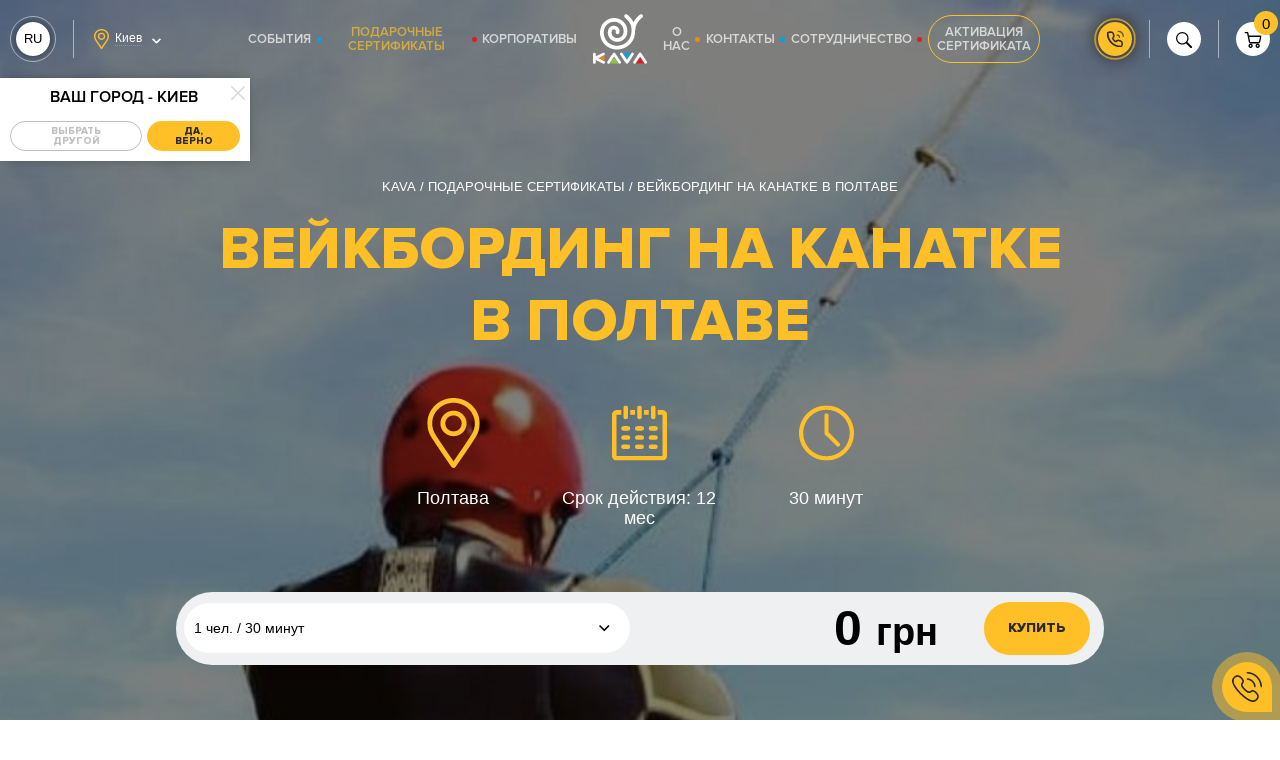

--- FILE ---
content_type: text/html; charset=UTF-8
request_url: https://kava.ua/certificates/veykbording-na-kanatke-v-poltave-2-chasa
body_size: 29604
content:
<!doctype html>
<html lang="ru" class="no-js">
	<head>
	<meta charset="utf-8">
	<meta name="googlebot-news" content="nosnippet">
	<meta name="viewport" content="width=device-width, initial-scale=1, maximum-scale=1, user-scalable=no">
	<meta http-equiv="X-UA-Compatible" content="ie=edge">
	<meta name="csrf-token" content="0cdpkgRdMBYvgYUFNuIkO1WB6NMnF7drVLfTWwEP">

	<title>ᐉ Вейкбординг на канатке в Полтаве 30 минут — заказать по 0 грн</title>
		<meta property="fb:app_id" content="2120415321621376" />
	<meta name="description"  content="Заказывайте подарочный сертификат Вейкбординг на канатке в Полтаве 30 минут ➨ Впечатляющие эмоции себе и в подарок ✅ Вкусные цены ✅ Доставка сегодня ✅ Лучший подарок KAVA ☎ 0962728040">
	<link rel="canonical" href="https://kava.ua/certificates/veykbording-na-kanatke-v-poltave"/>
	<meta property="og:type" content="website">
	<meta property="og:site_name" content="KAVA™">
	<meta property="og:url" content="https://kava.ua/certificates/veykbording-na-kanatke-v-poltave">
	<meta property="og:locale" content="ru">
	<meta name="twitter:creator" content="@PaLPaLyCH">
	<meta name="twitter:card" content="summary_large_image">
	<meta property="og:title" content="ᐉ Вейкбординг на канатке в Полтаве 30 минут — заказать по 0 грн">
	<meta property="og:description" content="Заказывайте подарочный сертификат Вейкбординг на канатке в Полтаве 30 минут ➨ Впечатляющие эмоции себе и в подарок ✅ Вкусные цены ✅ Доставка сегодня ✅ Лучший подарок KAVA ☎ 0962728040">
	<meta name="google-site-verification" content="P3nM9YnmU07G1aRTYVX5C5qctO-ohNlQ0tiVyZAZuK4" />
			<meta property="og:image" content="https://kava.ua/storage/jumbotrons/zyxd9AKKHQ1LgI5uLSbIqhbvQ0ezSwjyvsouDEDc.jpeg">
				<link rel="alternate" hreflang="ru-UA" href="https://kava.ua/certificates/veykbording-na-kanatke-v-poltave-2-chasa"/>
			<link rel="alternate" hreflang="x-default" href="https://kava.ua/uk/certificates/veykbording-na-kanatke-v-poltave-2-chasa"/>
			<link rel="alternate" hreflang="uk-UA" href="https://kava.ua/uk/certificates/veykbording-na-kanatke-v-poltave-2-chasa"/>
	





	<style>body.OFFis-loading{pointer-events:none;overflow:hidden!important;}body.OFFis-loading .layout{opacity:0;}</style>

	<script id="initConfig">
    window.initConfig = {
        route: {
            ajax: {
                cart: {
                    get: 'https://kava.ua/cart_get',
                    add: 'https://kava.ua/cart_add',
                    update: 'https://kava.ua/cart_update',
                    remove: 'https://kava.ua/cart_remove',
                },
                geolocation: 'https://kava.ua/ajax/geolocation',
                rent: {
                    getDetails: 'https://kava.ua/ajax/get-rent-details',
                    sendOrder: 'https://kava.ua/ajax/send-rent-order'
                }
            }
        },
        googleMapsApi: {
            key: 'AIzaSyBbk9aLcghUiNtlHjlavPeVh7dOiHs4yuw'
        },
                notyKAVA: [
                        {
                delay: 30000,
                timeout: 5000,
                content: {
                    title: '10  человек',
                    intro: 'просматривают этот сертификат',
                }
            },
                    ],
        cartTranslations: {
            notyRequiredFieldsMsg: 'Все данные получателя сертификата должны быть заполнены'
        }
    }
</script>

	<link rel="stylesheet" href="/assets/css/vendor.css?id=8e5daf74d4d4fd51b387">
<link rel="stylesheet" href="/assets/css/common.css?id=d7ee507c9ceed73f467a">
<link rel="stylesheet" href="/assets/css/site.css?id=17e4f3f518443a42264f">
	
			
		<script type="application/ld+json">
			{
    "@context": "https://schema.org",
    "@type": "BreadcrumbList",
    "itemListElement": [
        {
            "@type": "ListItem",
            "position": 1,
            "name": "KAVA",
            "item": "https://kava.ua"
        },
        {
            "@type": "ListItem",
            "position": 2,
            "name": "Подарочные сертификаты",
            "item": "https://kava.ua/certificates"
        },
        {
            "@type": "ListItem",
            "position": 3,
            "name": "Вейкбординг на канатке в Полтаве",
            "item": "https://kava.ua/certificates/veykbording-na-kanatke-v-poltave-2-chasa"
        }
    ]
}
		</script>
	
	<script>
		(function(i,s,o,g,r,a,m){
				i["esSdk"] = r;
				i[r] = i[r] || function() {
					(i[r].q = i[r].q || []).push(arguments)
				}, a=s.createElement(o), m=s.getElementsByTagName(o)[0]; a.async=1; a.src=g;
				m.parentNode.insertBefore(a,m)}
		) (window, document, "script", "https://esputnik.com/scripts/v1/public/scripts?apiKey=eyJhbGciOiJSUzI1NiJ9.[base64].O0Bvq7_TUCT0OPrI_iNV8s-wiW_T1TcrFea1Oy0MB4vxW2aLHuodWVnmyQmq6IXx2vTA38pI3UEClM7DbeHphg&domain=094C6EAB-1F39-4C73-B079-F90AA399CF63", "es");
		es("pushOn");
	</script>
</head>



	<body class="is-loading">
									<!-- Facebook Pixel Code -->
<script>
  !function(f,b,e,v,n,t,s)
  {if(f.fbq)return;n=f.fbq=function(){n.callMethod?
  n.callMethod.apply(n,arguments):n.queue.push(arguments)};
  if(!f._fbq)f._fbq=n;n.push=n;n.loaded=!0;n.version='2.0';
  n.queue=[];t=b.createElement(e);t.async=!0;
  t.src=v;s=b.getElementsByTagName(e)[0];
  s.parentNode.insertBefore(t,s)}(window, document,'script',
  'https://connect.facebook.net/en_US/fbevents.js');
  fbq('init', '129012321272958');
</script>
<noscript><img height="1" width="1" alt="" style="display:none"
  src="https://www.facebook.com/tr?id=129012321272958&ev=PageView&noscript=1"
/></noscript>
<!-- End Facebook Pixel Code -->
							<!-- Google Tag Manager -->
<script>(function(w,d,s,l,i){w[l]=w[l]||[];w[l].push({'gtm.start':
new Date().getTime(),event:'gtm.js'});var f=d.getElementsByTagName(s)[0],
j=d.createElement(s),dl=l!='dataLayer'?'&l='+l:'';j.async=true;j.src=
'https://www.googletagmanager.com/gtm.js?id='+i+dl;f.parentNode.insertBefore(j,f);
})(window,document,'script','dataLayer','GTM-NH79545');</script>
<!-- End Google Tag Manager -->
							<!-- Facebook Pixel Code -->
<script>
  !function(f,b,e,v,n,t,s)
  {if(f.fbq)return;n=f.fbq=function(){n.callMethod?
  n.callMethod.apply(n,arguments):n.queue.push(arguments)};
  if(!f._fbq)f._fbq=n;n.push=n;n.loaded=!0;n.version='2.0';
  n.queue=[];t=b.createElement(e);t.async=!0;
  t.src=v;s=b.getElementsByTagName(e)[0];
  s.parentNode.insertBefore(t,s)}(window, document,'script',
  'https://connect.facebook.net/en_US/fbevents.js');
  fbq('init', '129012321272958');
  fbq('track', 'Lead');
</script>
<noscript><img height="1" width="1" alt="" style="display:none"
  src="https://www.facebook.com/tr?id=129012321272958&ev=PageView&noscript=1"
/></noscript>
<!-- End Facebook Pixel Code -->
														<!-- Google Tag Manager (noscript) -->
<noscript><iframe src="https://www.googletagmanager.com/ns.html?id=GTM-NH79545"
height="0" width="0" style="display:none;visibility:hidden"></iframe></noscript>
<!-- End Google Tag Manager (noscript) -->
							<div class="layout layout--site">
			<div class="layout__header">
				<div class="header   not-main-page">
	<div class="container">
		<div class="header__left">
			<div class="grid _hspace-md _items-center">
				<div class="gcell gcell--auto _1200-hide">
					<button type="button" class="mmenu-trigger" data-sitemenu-open>

						<i class='svgi svgi--burger'>
			<svg xmlns="http://www.w3.org/2000/svg"
		     xmlns:xlink="http://www.w3.org/1999/xlink"
			viewBox="0 0 73 73"
			width="73"
			height="73"
		>
			<use xlink:href="https://kava.ua/assets/svg/sprite.svg#burger"></use>
		</svg>
	</i>
						<i class='svgi svgi--close'>
			<svg xmlns="http://www.w3.org/2000/svg"
		     xmlns:xlink="http://www.w3.org/1999/xlink"
			viewBox="0 0 14 14"
			width="14"
			height="14"
		>
			<use xlink:href="https://kava.ua/assets/svg/sprite.svg#close"></use>
		</svg>
	</i>
					</button>
				</div>
				<div class="gcell gcell--auto _1200-hide">
					<div class="_vertical-divider"></div>
				</div>
				<div class="gcell gcell--auto _lg-show">
					<div class='langs js-init' data-toggle>
		<ul class="langs__list">
			<li class="langs__item" data-toggle-trigger>
				<a class="langs__link" ><span>ru</span></a>
			</li>
																
				<li class="langs__item">
					<a class="langs__link set_lang_link" data-postUrl="https://kava.ua/ajax/change-lang" data-locale="uk" data-path="certificates/veykbording-na-kanatke-v-poltave-2-chasa"><span>Ua</span></a>
				</li>
					</ul>
	</div>






































				</div>
				<div class="gcell gcell--auto _lg-show">
					<div class="_vertical-divider"></div>
				</div>
				<div class="gcell gcell--auto">
					<input type="hidden" id="cookie_city" value="">
<div class='geolocation js-init' data-toggle>
	<div class="geolocation__head" title="Ваш город - Киев" data-toggle-trigger>
		<div class="grid _items-center">
			<div class="gcell gcell--auto">
				<i class='svgi svgi--location'>
			<svg xmlns="http://www.w3.org/2000/svg"
		     xmlns:xlink="http://www.w3.org/1999/xlink"
			viewBox="0 0 15 20"
			width="15"
			height="20"
		>
			<use xlink:href="https://kava.ua/assets/svg/sprite.svg#location"></use>
		</svg>
	</i>
			</div>
			<div class="gcell gcell--auto">
				<div class="geolocation__city-name">Киев</div>
			</div>
			<div class="gcell gcell--auto _sm-show">
				<i class='svgi svgi--chevron-down-sm'>
			<svg xmlns="http://www.w3.org/2000/svg"
		     xmlns:xlink="http://www.w3.org/1999/xlink"
			viewBox="0 0 13 8"
			width="13"
			height="8"
		>
			<use xlink:href="https://kava.ua/assets/svg/sprite.svg#chevron-down-sm"></use>
		</svg>
	</i>
			</div>
		</div>
	</div>
	<div class="geolocation__body" data-toggle-content>
		<div class="js-init" data-tabs="geolocation">
			<div data-tabs="panel" data-panel-id="city-confirm">
				<div class="geolocation__panel geolocation__panel--city-confirm">
					<div class="geolocation__panel-head">
						<div class="geolocation__panel-title">Ваш город - Киев</div>
						<div class="geolocation__panel-close" data-tabs="trigger" data-target-panel="city-confirm"
							 data-toggle-close>
							<i class='svgi svgi--close'>
			<svg xmlns="http://www.w3.org/2000/svg"
		     xmlns:xlink="http://www.w3.org/1999/xlink"
			viewBox="0 0 14 14"
			width="14"
			height="14"
		>
			<use xlink:href="https://kava.ua/assets/svg/sprite.svg#close"></use>
		</svg>
	</i>
						</div>
					</div>
					<div class="geolocation__panel-body">
						<div class="grid _space-sm _justify-center _flex-nowrap">
							<div class="gcell gcell--auto">
								<button class='button button--sm button--translucent-brand' type='button' data-tabs='trigger' data-target-panel='city-select'>
	<span class="button__content">
		
					<span class="button__text">Выбрать другой</span>
		
			</span>
</button>
							</div>
							<div class="gcell gcell--auto">
								<button class='button button--sm' type='button' data-toggle-close>
	<span class="button__content">
		
					<span class="button__text">Да, верно</span>
		
			</span>
</button>
							</div>
						</div>
					</div>
				</div>
			</div>
			<div data-tabs="panel" data-panel-id="city-select">
				<div class="geolocation__panel geolocation__panel--city-select">
					<div class="geolocation__panel-head">
						<div class="geolocation__panel-title">Выберите Ваш город</div>
						<div class="geolocation__panel-close" data-tabs="trigger" data-target-panel="city-confirm"
							 data-toggle-close>
							<i class='svgi svgi--close'>
			<svg xmlns="http://www.w3.org/2000/svg"
		     xmlns:xlink="http://www.w3.org/1999/xlink"
			viewBox="0 0 14 14"
			width="14"
			height="14"
		>
			<use xlink:href="https://kava.ua/assets/svg/sprite.svg#close"></use>
		</svg>
	</i>
						</div>
					</div>
					<div class="geolocation__panel-body">
						<div class="grid _space-def">
																						<div class="gcell gcell--6">
									<div class='inform inform--dark' data-city-id='31' data-route='site.certificates.show' data-route-param='{"slug":"veykbording-na-kanatke-v-poltave-2-chasa"}'>
	<div class="grid _hspace-md _flex-nowrap">
					<div class="gcell gcell--auto _flex-noshrink">
				<div class="inform__icon">
					<i class='svgi svgi--location'>
			<svg xmlns="http://www.w3.org/2000/svg"
		     xmlns:xlink="http://www.w3.org/1999/xlink"
			viewBox="0 0 15 20"
			width="15"
			height="20"
		>
			<use xlink:href="https://kava.ua/assets/svg/sprite.svg#location"></use>
		</svg>
	</i>
				</div>
			</div>
							<div class="gcell gcell--auto">
				<div class="inform__content"><div>Буковель</div></div>
			</div>
					</div>
</div>
								</div>
															<div class="gcell gcell--6">
									<div class='inform inform--dark' data-city-id='30' data-route='site.certificates.show' data-route-param='{"slug":"veykbording-na-kanatke-v-poltave-2-chasa"}'>
	<div class="grid _hspace-md _flex-nowrap">
					<div class="gcell gcell--auto _flex-noshrink">
				<div class="inform__icon">
					<i class='svgi svgi--location'>
			<svg xmlns="http://www.w3.org/2000/svg"
		     xmlns:xlink="http://www.w3.org/1999/xlink"
			viewBox="0 0 15 20"
			width="15"
			height="20"
		>
			<use xlink:href="https://kava.ua/assets/svg/sprite.svg#location"></use>
		</svg>
	</i>
				</div>
			</div>
							<div class="gcell gcell--auto">
				<div class="inform__content"><div>Винница</div></div>
			</div>
					</div>
</div>
								</div>
															<div class="gcell gcell--6">
									<div class='inform inform--dark' data-city-id='1' data-route='site.certificates.show' data-route-param='{"slug":"veykbording-na-kanatke-v-poltave-2-chasa"}'>
	<div class="grid _hspace-md _flex-nowrap">
					<div class="gcell gcell--auto _flex-noshrink">
				<div class="inform__icon">
					<i class='svgi svgi--location'>
			<svg xmlns="http://www.w3.org/2000/svg"
		     xmlns:xlink="http://www.w3.org/1999/xlink"
			viewBox="0 0 15 20"
			width="15"
			height="20"
		>
			<use xlink:href="https://kava.ua/assets/svg/sprite.svg#location"></use>
		</svg>
	</i>
				</div>
			</div>
							<div class="gcell gcell--auto">
				<div class="inform__content"><div>Днепр</div></div>
			</div>
					</div>
</div>
								</div>
															<div class="gcell gcell--6">
									<div class='inform inform--dark' data-city-id='4' data-route='site.certificates.show' data-route-param='{"slug":"veykbording-na-kanatke-v-poltave-2-chasa"}'>
	<div class="grid _hspace-md _flex-nowrap">
					<div class="gcell gcell--auto _flex-noshrink">
				<div class="inform__icon">
					<i class='svgi svgi--location'>
			<svg xmlns="http://www.w3.org/2000/svg"
		     xmlns:xlink="http://www.w3.org/1999/xlink"
			viewBox="0 0 15 20"
			width="15"
			height="20"
		>
			<use xlink:href="https://kava.ua/assets/svg/sprite.svg#location"></use>
		</svg>
	</i>
				</div>
			</div>
							<div class="gcell gcell--auto">
				<div class="inform__content"><div>Запорожье</div></div>
			</div>
					</div>
</div>
								</div>
															<div class="gcell gcell--6">
									<div class='inform inform--dark' data-city-id='24' data-route='site.certificates.show' data-route-param='{"slug":"veykbording-na-kanatke-v-poltave-2-chasa"}'>
	<div class="grid _hspace-md _flex-nowrap">
					<div class="gcell gcell--auto _flex-noshrink">
				<div class="inform__icon">
					<i class='svgi svgi--location'>
			<svg xmlns="http://www.w3.org/2000/svg"
		     xmlns:xlink="http://www.w3.org/1999/xlink"
			viewBox="0 0 15 20"
			width="15"
			height="20"
		>
			<use xlink:href="https://kava.ua/assets/svg/sprite.svg#location"></use>
		</svg>
	</i>
				</div>
			</div>
							<div class="gcell gcell--auto">
				<div class="inform__content"><div>Ивано-Франковск</div></div>
			</div>
					</div>
</div>
								</div>
															<div class="gcell gcell--6">
									<div class='inform inform--dark' data-city-id='26' data-route='site.certificates.show' data-route-param='{"slug":"veykbording-na-kanatke-v-poltave-2-chasa"}'>
	<div class="grid _hspace-md _flex-nowrap">
					<div class="gcell gcell--auto _flex-noshrink">
				<div class="inform__icon">
					<i class='svgi svgi--location'>
			<svg xmlns="http://www.w3.org/2000/svg"
		     xmlns:xlink="http://www.w3.org/1999/xlink"
			viewBox="0 0 15 20"
			width="15"
			height="20"
		>
			<use xlink:href="https://kava.ua/assets/svg/sprite.svg#location"></use>
		</svg>
	</i>
				</div>
			</div>
							<div class="gcell gcell--auto">
				<div class="inform__content"><div>Каменское</div></div>
			</div>
					</div>
</div>
								</div>
															<div class="gcell gcell--6">
									<div class='inform inform--dark' data-city-id='5' data-route='site.certificates.show' data-route-param='{"slug":"veykbording-na-kanatke-v-poltave-2-chasa"}'>
	<div class="grid _hspace-md _flex-nowrap">
					<div class="gcell gcell--auto _flex-noshrink">
				<div class="inform__icon">
					<i class='svgi svgi--location'>
			<svg xmlns="http://www.w3.org/2000/svg"
		     xmlns:xlink="http://www.w3.org/1999/xlink"
			viewBox="0 0 15 20"
			width="15"
			height="20"
		>
			<use xlink:href="https://kava.ua/assets/svg/sprite.svg#location"></use>
		</svg>
	</i>
				</div>
			</div>
							<div class="gcell gcell--auto">
				<div class="inform__content"><div>Киев</div></div>
			</div>
					</div>
</div>
								</div>
															<div class="gcell gcell--6">
									<div class='inform inform--dark' data-city-id='27' data-route='site.certificates.show' data-route-param='{"slug":"veykbording-na-kanatke-v-poltave-2-chasa"}'>
	<div class="grid _hspace-md _flex-nowrap">
					<div class="gcell gcell--auto _flex-noshrink">
				<div class="inform__icon">
					<i class='svgi svgi--location'>
			<svg xmlns="http://www.w3.org/2000/svg"
		     xmlns:xlink="http://www.w3.org/1999/xlink"
			viewBox="0 0 15 20"
			width="15"
			height="20"
		>
			<use xlink:href="https://kava.ua/assets/svg/sprite.svg#location"></use>
		</svg>
	</i>
				</div>
			</div>
							<div class="gcell gcell--auto">
				<div class="inform__content"><div>Кременчуг</div></div>
			</div>
					</div>
</div>
								</div>
															<div class="gcell gcell--6">
									<div class='inform inform--dark' data-city-id='23' data-route='site.certificates.show' data-route-param='{"slug":"veykbording-na-kanatke-v-poltave-2-chasa"}'>
	<div class="grid _hspace-md _flex-nowrap">
					<div class="gcell gcell--auto _flex-noshrink">
				<div class="inform__icon">
					<i class='svgi svgi--location'>
			<svg xmlns="http://www.w3.org/2000/svg"
		     xmlns:xlink="http://www.w3.org/1999/xlink"
			viewBox="0 0 15 20"
			width="15"
			height="20"
		>
			<use xlink:href="https://kava.ua/assets/svg/sprite.svg#location"></use>
		</svg>
	</i>
				</div>
			</div>
							<div class="gcell gcell--auto">
				<div class="inform__content"><div>Кривой Рог</div></div>
			</div>
					</div>
</div>
								</div>
															<div class="gcell gcell--6">
									<div class='inform inform--dark' data-city-id='22' data-route='site.certificates.show' data-route-param='{"slug":"veykbording-na-kanatke-v-poltave-2-chasa"}'>
	<div class="grid _hspace-md _flex-nowrap">
					<div class="gcell gcell--auto _flex-noshrink">
				<div class="inform__icon">
					<i class='svgi svgi--location'>
			<svg xmlns="http://www.w3.org/2000/svg"
		     xmlns:xlink="http://www.w3.org/1999/xlink"
			viewBox="0 0 15 20"
			width="15"
			height="20"
		>
			<use xlink:href="https://kava.ua/assets/svg/sprite.svg#location"></use>
		</svg>
	</i>
				</div>
			</div>
							<div class="gcell gcell--auto">
				<div class="inform__content"><div>Кропивницкий</div></div>
			</div>
					</div>
</div>
								</div>
															<div class="gcell gcell--6">
									<div class='inform inform--dark' data-city-id='9' data-route='site.certificates.show' data-route-param='{"slug":"veykbording-na-kanatke-v-poltave-2-chasa"}'>
	<div class="grid _hspace-md _flex-nowrap">
					<div class="gcell gcell--auto _flex-noshrink">
				<div class="inform__icon">
					<i class='svgi svgi--location'>
			<svg xmlns="http://www.w3.org/2000/svg"
		     xmlns:xlink="http://www.w3.org/1999/xlink"
			viewBox="0 0 15 20"
			width="15"
			height="20"
		>
			<use xlink:href="https://kava.ua/assets/svg/sprite.svg#location"></use>
		</svg>
	</i>
				</div>
			</div>
							<div class="gcell gcell--auto">
				<div class="inform__content"><div>Луцк</div></div>
			</div>
					</div>
</div>
								</div>
															<div class="gcell gcell--6">
									<div class='inform inform--dark' data-city-id='2' data-route='site.certificates.show' data-route-param='{"slug":"veykbording-na-kanatke-v-poltave-2-chasa"}'>
	<div class="grid _hspace-md _flex-nowrap">
					<div class="gcell gcell--auto _flex-noshrink">
				<div class="inform__icon">
					<i class='svgi svgi--location'>
			<svg xmlns="http://www.w3.org/2000/svg"
		     xmlns:xlink="http://www.w3.org/1999/xlink"
			viewBox="0 0 15 20"
			width="15"
			height="20"
		>
			<use xlink:href="https://kava.ua/assets/svg/sprite.svg#location"></use>
		</svg>
	</i>
				</div>
			</div>
							<div class="gcell gcell--auto">
				<div class="inform__content"><div>Львов</div></div>
			</div>
					</div>
</div>
								</div>
															<div class="gcell gcell--6">
									<div class='inform inform--dark' data-city-id='17' data-route='site.certificates.show' data-route-param='{"slug":"veykbording-na-kanatke-v-poltave-2-chasa"}'>
	<div class="grid _hspace-md _flex-nowrap">
					<div class="gcell gcell--auto _flex-noshrink">
				<div class="inform__icon">
					<i class='svgi svgi--location'>
			<svg xmlns="http://www.w3.org/2000/svg"
		     xmlns:xlink="http://www.w3.org/1999/xlink"
			viewBox="0 0 15 20"
			width="15"
			height="20"
		>
			<use xlink:href="https://kava.ua/assets/svg/sprite.svg#location"></use>
		</svg>
	</i>
				</div>
			</div>
							<div class="gcell gcell--auto">
				<div class="inform__content"><div>Николаев</div></div>
			</div>
					</div>
</div>
								</div>
															<div class="gcell gcell--6">
									<div class='inform inform--dark' data-city-id='16' data-route='site.certificates.show' data-route-param='{"slug":"veykbording-na-kanatke-v-poltave-2-chasa"}'>
	<div class="grid _hspace-md _flex-nowrap">
					<div class="gcell gcell--auto _flex-noshrink">
				<div class="inform__icon">
					<i class='svgi svgi--location'>
			<svg xmlns="http://www.w3.org/2000/svg"
		     xmlns:xlink="http://www.w3.org/1999/xlink"
			viewBox="0 0 15 20"
			width="15"
			height="20"
		>
			<use xlink:href="https://kava.ua/assets/svg/sprite.svg#location"></use>
		</svg>
	</i>
				</div>
			</div>
							<div class="gcell gcell--auto">
				<div class="inform__content"><div>Одесса</div></div>
			</div>
					</div>
</div>
								</div>
															<div class="gcell gcell--6">
									<div class='inform inform--dark' data-city-id='18' data-route='site.certificates.show' data-route-param='{"slug":"veykbording-na-kanatke-v-poltave-2-chasa"}'>
	<div class="grid _hspace-md _flex-nowrap">
					<div class="gcell gcell--auto _flex-noshrink">
				<div class="inform__icon">
					<i class='svgi svgi--location'>
			<svg xmlns="http://www.w3.org/2000/svg"
		     xmlns:xlink="http://www.w3.org/1999/xlink"
			viewBox="0 0 15 20"
			width="15"
			height="20"
		>
			<use xlink:href="https://kava.ua/assets/svg/sprite.svg#location"></use>
		</svg>
	</i>
				</div>
			</div>
							<div class="gcell gcell--auto">
				<div class="inform__content"><div>Полтава</div></div>
			</div>
					</div>
</div>
								</div>
															<div class="gcell gcell--6">
									<div class='inform inform--dark' data-city-id='28' data-route='site.certificates.show' data-route-param='{"slug":"veykbording-na-kanatke-v-poltave-2-chasa"}'>
	<div class="grid _hspace-md _flex-nowrap">
					<div class="gcell gcell--auto _flex-noshrink">
				<div class="inform__icon">
					<i class='svgi svgi--location'>
			<svg xmlns="http://www.w3.org/2000/svg"
		     xmlns:xlink="http://www.w3.org/1999/xlink"
			viewBox="0 0 15 20"
			width="15"
			height="20"
		>
			<use xlink:href="https://kava.ua/assets/svg/sprite.svg#location"></use>
		</svg>
	</i>
				</div>
			</div>
							<div class="gcell gcell--auto">
				<div class="inform__content"><div>Ровно</div></div>
			</div>
					</div>
</div>
								</div>
															<div class="gcell gcell--6">
									<div class='inform inform--dark' data-city-id='25' data-route='site.certificates.show' data-route-param='{"slug":"veykbording-na-kanatke-v-poltave-2-chasa"}'>
	<div class="grid _hspace-md _flex-nowrap">
					<div class="gcell gcell--auto _flex-noshrink">
				<div class="inform__icon">
					<i class='svgi svgi--location'>
			<svg xmlns="http://www.w3.org/2000/svg"
		     xmlns:xlink="http://www.w3.org/1999/xlink"
			viewBox="0 0 15 20"
			width="15"
			height="20"
		>
			<use xlink:href="https://kava.ua/assets/svg/sprite.svg#location"></use>
		</svg>
	</i>
				</div>
			</div>
							<div class="gcell gcell--auto">
				<div class="inform__content"><div>Славское</div></div>
			</div>
					</div>
</div>
								</div>
															<div class="gcell gcell--6">
									<div class='inform inform--dark' data-city-id='21' data-route='site.certificates.show' data-route-param='{"slug":"veykbording-na-kanatke-v-poltave-2-chasa"}'>
	<div class="grid _hspace-md _flex-nowrap">
					<div class="gcell gcell--auto _flex-noshrink">
				<div class="inform__icon">
					<i class='svgi svgi--location'>
			<svg xmlns="http://www.w3.org/2000/svg"
		     xmlns:xlink="http://www.w3.org/1999/xlink"
			viewBox="0 0 15 20"
			width="15"
			height="20"
		>
			<use xlink:href="https://kava.ua/assets/svg/sprite.svg#location"></use>
		</svg>
	</i>
				</div>
			</div>
							<div class="gcell gcell--auto">
				<div class="inform__content"><div>Сумы</div></div>
			</div>
					</div>
</div>
								</div>
															<div class="gcell gcell--6">
									<div class='inform inform--dark' data-city-id='10' data-route='site.certificates.show' data-route-param='{"slug":"veykbording-na-kanatke-v-poltave-2-chasa"}'>
	<div class="grid _hspace-md _flex-nowrap">
					<div class="gcell gcell--auto _flex-noshrink">
				<div class="inform__icon">
					<i class='svgi svgi--location'>
			<svg xmlns="http://www.w3.org/2000/svg"
		     xmlns:xlink="http://www.w3.org/1999/xlink"
			viewBox="0 0 15 20"
			width="15"
			height="20"
		>
			<use xlink:href="https://kava.ua/assets/svg/sprite.svg#location"></use>
		</svg>
	</i>
				</div>
			</div>
							<div class="gcell gcell--auto">
				<div class="inform__content"><div>Тернополь</div></div>
			</div>
					</div>
</div>
								</div>
															<div class="gcell gcell--6">
									<div class='inform inform--dark' data-city-id='29' data-route='site.certificates.show' data-route-param='{"slug":"veykbording-na-kanatke-v-poltave-2-chasa"}'>
	<div class="grid _hspace-md _flex-nowrap">
					<div class="gcell gcell--auto _flex-noshrink">
				<div class="inform__icon">
					<i class='svgi svgi--location'>
			<svg xmlns="http://www.w3.org/2000/svg"
		     xmlns:xlink="http://www.w3.org/1999/xlink"
			viewBox="0 0 15 20"
			width="15"
			height="20"
		>
			<use xlink:href="https://kava.ua/assets/svg/sprite.svg#location"></use>
		</svg>
	</i>
				</div>
			</div>
							<div class="gcell gcell--auto">
				<div class="inform__content"><div>Ужгород</div></div>
			</div>
					</div>
</div>
								</div>
															<div class="gcell gcell--6">
									<div class='inform inform--dark' data-city-id='11' data-route='site.certificates.show' data-route-param='{"slug":"veykbording-na-kanatke-v-poltave-2-chasa"}'>
	<div class="grid _hspace-md _flex-nowrap">
					<div class="gcell gcell--auto _flex-noshrink">
				<div class="inform__icon">
					<i class='svgi svgi--location'>
			<svg xmlns="http://www.w3.org/2000/svg"
		     xmlns:xlink="http://www.w3.org/1999/xlink"
			viewBox="0 0 15 20"
			width="15"
			height="20"
		>
			<use xlink:href="https://kava.ua/assets/svg/sprite.svg#location"></use>
		</svg>
	</i>
				</div>
			</div>
							<div class="gcell gcell--auto">
				<div class="inform__content"><div>Харьков</div></div>
			</div>
					</div>
</div>
								</div>
															<div class="gcell gcell--6">
									<div class='inform inform--dark' data-city-id='15' data-route='site.certificates.show' data-route-param='{"slug":"veykbording-na-kanatke-v-poltave-2-chasa"}'>
	<div class="grid _hspace-md _flex-nowrap">
					<div class="gcell gcell--auto _flex-noshrink">
				<div class="inform__icon">
					<i class='svgi svgi--location'>
			<svg xmlns="http://www.w3.org/2000/svg"
		     xmlns:xlink="http://www.w3.org/1999/xlink"
			viewBox="0 0 15 20"
			width="15"
			height="20"
		>
			<use xlink:href="https://kava.ua/assets/svg/sprite.svg#location"></use>
		</svg>
	</i>
				</div>
			</div>
							<div class="gcell gcell--auto">
				<div class="inform__content"><div>Черкассы</div></div>
			</div>
					</div>
</div>
								</div>
															<div class="gcell gcell--6">
									<div class='inform inform--dark' data-city-id='12' data-route='site.certificates.show' data-route-param='{"slug":"veykbording-na-kanatke-v-poltave-2-chasa"}'>
	<div class="grid _hspace-md _flex-nowrap">
					<div class="gcell gcell--auto _flex-noshrink">
				<div class="inform__icon">
					<i class='svgi svgi--location'>
			<svg xmlns="http://www.w3.org/2000/svg"
		     xmlns:xlink="http://www.w3.org/1999/xlink"
			viewBox="0 0 15 20"
			width="15"
			height="20"
		>
			<use xlink:href="https://kava.ua/assets/svg/sprite.svg#location"></use>
		</svg>
	</i>
				</div>
			</div>
							<div class="gcell gcell--auto">
				<div class="inform__content"><div>Чернигов</div></div>
			</div>
					</div>
</div>
								</div>
													</div>
					</div>
				</div>
			</div>
		</div>
	</div>
</div>
				</div>
			</div>
		</div>
		<div class="header__center">
			<div class="header__navbar">
				<nav class='navbar navbar--header'>
		<div class="navbar__stage">
							<ul class="navbar__list navbar__list--left">
																										<li class="navbar__item">
									<a class="navbar__link" href="https://kava.ua/events">
										<span class="navbar__link-text">События</span>
									</a>
								</li>
													
																										<li class="navbar__item is-active">
									<a class="navbar__link" href="https://kava.ua/certificates">
										<span class="navbar__link-text">Подарочные сертификаты</span>
									</a>
								</li>
													
																										<li class="navbar__item">
									<a class="navbar__link" href="https://kava.ua/corporate">
										<span class="navbar__link-text">Корпоративы</span>
									</a>
								</li>
													
									</ul>
						<div class="navbar__logo">
				<a class='logo logo--navbar' href='https://kava.ua' title='Главная'>
	<img class="logo__img" src="https://kava.ua/assets/img/svg/logo-full.svg" width="110" height="101" alt="KAVA - клуб активного отдыха и Экстремального туризма! Адреналин">
</a>
			</div>
							<ul class="navbar__list navbar__list--right">
																										<li class="navbar__item">
									<a class="navbar__link" href="https://kava.ua/about">
										<span class="navbar__link-text">О нас</span>
									</a>
								</li>
																																							<li class="navbar__item">
									<a class="navbar__link" href="https://kava.ua/contacts">
										<span class="navbar__link-text">Контакты</span>
									</a>
								</li>
																																							<li class="navbar__item">
									<a class="navbar__link" href="https://kava.ua/news/kak-stat-partnerom-kava-i-poluchat-novykh-klientov-na-svoi-uslugi">
										<span class="navbar__link-text">Сотрудничество</span>
									</a>
								</li>
																		
											<li class="navbar__item">
							<a class="navbar__link navbar__link--with-border" href="https://kava.ua/active">
								<span class="navbar__link-text">Активация сертификата</span>
							</a>
						</li>
									</ul>
					</div>
	</nav>

			</div>
		</div>
		<div class="header__right">
			<div class="grid _hspace-md _items-center _justify-end">
				<div class="gcell gcell--auto">
																<div class="phone-tooltip js-init" data-toggle>
							<div class="phone-tooltip__toggle" data-toggle-trigger>
																	<i class='phone-tooltip__icon phone-tooltip__icon--phone-ring'>
			<svg xmlns="http://www.w3.org/2000/svg"
		     xmlns:xlink="http://www.w3.org/1999/xlink"
			viewBox="0 0 18 18"
			width="18"
			height="18"
		>
			<use xlink:href="https://kava.ua/assets/svg/sprite.svg#phone-ring"></use>
		</svg>
	</i>
																									<i class='phone-tooltip__icon phone-tooltip__icon--hover phone-tooltip__icon phone-tooltip__icon--hover--phone-ring--hover'>
			<svg xmlns="http://www.w3.org/2000/svg"
		     xmlns:xlink="http://www.w3.org/1999/xlink"
			viewBox="0 0 18 18"
			width="18"
			height="18"
		>
			<use xlink:href="https://kava.ua/assets/svg/sprite.svg#phone-ring--hover"></use>
		</svg>
	</i>
															</div>

							<a href="tel:+380936339662" data-toggle-content
							   data-event-layer="click-on-phone"
							   class="phone-tooltip__content">
								+38 093 633 96 62
							</a>
						</div>
									</div>

				<div class="gcell gcell--auto _sm-show _xl-hide">
					<div class="_vertical-divider"></div>
				</div>
				<div class="gcell gcell--auto">
					<div class='search js-init' data-toggle data-user-config='{"focusInput":true}'>
	<button class='button button--icon-only-white search__opener' type='button' title='Поиск' data-toggle-trigger>
	<span class="button__content">
					<span class="button__icon">
				<i class='svgi svgi--search'>
			<svg xmlns="http://www.w3.org/2000/svg"
		     xmlns:xlink="http://www.w3.org/1999/xlink"
			viewBox="0 0 16 16"
			width="16"
			height="16"
		>
			<use xlink:href="https://kava.ua/assets/svg/sprite.svg#search"></use>
		</svg>
	</i>
			</span>
		
		
			</span>
</button>
	<div class="search__wrap js-init" data-search data-toggle-content>
		<div class="search__head">
			<form action="https://kava.ua/search"  class="search__form" data-search-form>
				<div class="grid _space-md _items-center _flex-nowrap">
					<div class="gcell gcell--auto _flex-noshrink">
						<button class='button button--icon-only-white search__submit' type='submit' title='Найти'>
	<span class="button__content">
					<span class="button__icon">
				<i class='svgi svgi--search'>
			<svg xmlns="http://www.w3.org/2000/svg"
		     xmlns:xlink="http://www.w3.org/1999/xlink"
			viewBox="0 0 16 16"
			width="16"
			height="16"
		>
			<use xlink:href="https://kava.ua/assets/svg/sprite.svg#search"></use>
		</svg>
	</i>
			</span>
		
		
			</span>
</button>
					</div>
					<div class="gcell gcell--auto _flex-grow">
						<div class="search__control" data-short-query="Введите минимум 3 символа">
							<input type="text" name="query" id="query" class="search__input" placeholder="Что вы ищете?" data-search-input>
							<div class="search__input-decor-line"></div>
						</div>
					</div>
					<div class="gcell gcell--auto _flex-noshrink">
						<button class='button button--icon-only-brand search__closet' type='button' title='Закрыть' data-toggle-trigger>
	<span class="button__content">
					<span class="button__icon">
				<i class='svgi svgi--close'>
			<svg xmlns="http://www.w3.org/2000/svg"
		     xmlns:xlink="http://www.w3.org/1999/xlink"
			viewBox="0 0 14 14"
			width="14"
			height="14"
		>
			<use xlink:href="https://kava.ua/assets/svg/sprite.svg#close"></use>
		</svg>
	</i>
			</span>
		
		
			</span>
</button>
					</div>
				</div>
			</form>
		</div>
		<div class="search__body" data-search-suggestions>
			
		</div>
	</div>
</div>
				</div>

				<div class="gcell gcell--auto _sm-show">
					<div class="_vertical-divider"></div>
				</div>
				<div class="gcell gcell--auto">
					<div class="cart-info has-items" data-cart-info>
						<button class='button button--icon-only-white js-init' type='button' title='Корзина' data-mfp='inline' data-mfp-src='#cart-wrapper'>
	<span class="button__content">
					<span class="button__icon">
				<i class='svgi svgi--cart'>
			<svg xmlns="http://www.w3.org/2000/svg"
		     xmlns:xlink="http://www.w3.org/1999/xlink"
			viewBox="0 0 18 17"
			width="18"
			height="17"
		>
			<use xlink:href="https://kava.ua/assets/svg/sprite.svg#cart"></use>
		</svg>
	</i>
			</span>
		
		
			</span>
</button>
						<div class="cart-info__count" data-cart-total-quantity>0</div>
					</div>
				</div>
			</div>
		</div>
	</div>
</div>
			</div>
			<div class="layout__body">

					<div class='section section--hero section--hero-certificates' style='background-image: url(https://kava.ua/img/jumbotrons/zyxd9AKKHQ1LgI5uLSbIqhbvQ0ezSwjyvsouDEDc.jpeg);'>
	
			<div class="section__content">
			<div class="section__breadcrumbs">
		<div class='breadcrumbs'>
        <ul class="breadcrumbs__list">
                                                                        <li class="breadcrumbs__item">
                    <a class="breadcrumbs__link" href="https://kava.ua" itemprop="item">
                        <span itemprop="name">KAVA</span>
                    </a>
                        <meta itemprop="position" content="1">
                </li>
                                                                            <li class="breadcrumbs__item">
                    <a class="breadcrumbs__link" href="https://kava.ua/certificates" itemprop="item">
                        <span itemprop="name">Подарочные сертификаты</span>
                    </a>
                        <meta itemprop="position" content="2">
                </li>
                                                                                <li class="breadcrumbs__item" >
                        <a class="breadcrumbs__current"  >
                            <span>Вейкбординг на канатке в Полтаве</span>
                        </a>
                    </li>
                                    </ul>
    </div>

		</div>
	<h1 class="section__title">Вейкбординг на канатке в Полтаве</h1>
	<div class="section__meta">
		<div class="grid _space-lg _def-space-xl _justify-center">
			<div class="gcell gcell--auto">
								<div class='inform inform--light inform--lg'>
	<div class="grid _space-def _items-center _justify-center _flex-column _flex-nowrap">
					<div class="gcell gcell--auto _flex-noshrink">
				<div class="inform__icon">
					<i class='svgi svgi--location'>
			<svg xmlns="http://www.w3.org/2000/svg"
		     xmlns:xlink="http://www.w3.org/1999/xlink"
			viewBox="0 0 15 20"
			width="15"
			height="20"
		>
			<use xlink:href="https://kava.ua/assets/svg/sprite.svg#location"></use>
		</svg>
	</i>
				</div>
			</div>
							<div class="gcell gcell--auto">
				<div class="inform__content"><div>Полтава</div></div>
			</div>
					</div>
</div>
			</div>
							<div class="gcell gcell--auto">
					<div class='inform inform--light inform--lg'>
	<div class="grid _space-def _items-center _justify-center _flex-column _flex-nowrap">
					<div class="gcell gcell--auto _flex-noshrink">
				<div class="inform__icon">
					<i class='svgi svgi--calendar'>
			<svg xmlns="http://www.w3.org/2000/svg"
		     xmlns:xlink="http://www.w3.org/1999/xlink"
			viewBox="0 0 17 17"
			width="17"
			height="17"
		>
			<use xlink:href="https://kava.ua/assets/svg/sprite.svg#calendar"></use>
		</svg>
	</i>
				</div>
			</div>
							<div class="gcell gcell--auto">
				<div class="inform__content">Срок действия: 12 мес</div>
			</div>
					</div>
</div>
				</div>
										<div class="gcell gcell--auto">
					<div class='inform inform--light inform--lg'>
	<div class="grid _space-def _items-center _justify-center _flex-column _flex-nowrap">
					<div class="gcell gcell--auto _flex-noshrink">
				<div class="inform__icon">
					<i class='svgi svgi--time'>
			<svg xmlns="http://www.w3.org/2000/svg"
		     xmlns:xlink="http://www.w3.org/1999/xlink"
			viewBox="0 0 17 17"
			width="17"
			height="17"
		>
			<use xlink:href="https://kava.ua/assets/svg/sprite.svg#time"></use>
		</svg>
	</i>
				</div>
			</div>
							<div class="gcell gcell--auto">
				<div class="inform__content"><div>30 минут</div></div>
			</div>
					</div>
</div>
				</div>
					</div>
	</div>

	<div class="section__variant">
		<div class="gcell gcell--12">
			<div class='form certificate-card__gift-links'>
	<form class="js-init"    >
					<input type="hidden" name="_token" value="0cdpkgRdMBYvgYUFNuIkO1WB6NMnF7drVLfTWwEP">
				
					<div class="form__body">
				<input type="hidden" name="product_id" id="product_id" value="1254">
				<div class="grid _space-def _items-center _justify-between">
					<div class="gcell gcell--12 gcell--def-6">
						<div class='select-box select-box--single black-trigger no-icon js-init' data-select-box data-user-config='{"mode":"single","useHtml":true}'>
		<div class="select-box__head" data-select-box-trigger>
			<div class="select-box__checked" data-select-box-checked>Выбрать...</div>
		</div>
		<div class="select-box__body" data-select-box-content>
			<div class="select-box__list">
									<div class="select-box__item">
																			<label class='control control--radio'>
	<input class="control__field" type='radio' name='variation' value="1253" data-url='https://kava.ua/certificates/veykbording-na-kanatke-v-poltave'>
	<i class="control__icon"></i>
					<a href="https://kava.ua/certificates/veykbording-na-kanatke-v-poltave" class="control__text">
			   1 чел. / 5*10 минут <span data-current="1 200" data-old="0">1 200 грн</span>
			</a>
		</label>
											</div>
									<div class="select-box__item">
																			<label class='control control--radio'>
	<input class="control__field" type='radio' name='variation' value="1254" checked data-url='https://kava.ua/certificates/veykbording-na-kanatke-v-poltave-2-chasa'>
	<i class="control__icon"></i>
					<a href="https://kava.ua/certificates/veykbording-na-kanatke-v-poltave-2-chasa" class="control__text">
			   1 чел. / 30 минут <span data-current="0" data-old="0"> грн</span>
			</a>
		</label>
											</div>
							</div>
		</div>
			</div>
					</div>


					<div class="gcell gcell--12 gcell--def-6">
						<div class="_flex _justify-end">
							<div class="certificate-card__prices">
								<div class="certificate-card__price certificate-card__price--current" data-current>0 <span>грн</span></div>
								<div class="certificate-card__price certificate-card__price--old" data-old></div>
							</div>

															<div class='control control--submit'>
	<button class='button certificate-card__gift-link' type='submit' data-cart-action='add' data-product-id='1254'>
	<span class="button__content">
		
					<span class="button__text">Купить</span>
		
			</span>
</button>
</div>
													</div>
					</div>
				</div>
			</div>
		
			</form>
</div>
		</div>
	</div>

	<div class="section__inform">
		<div class="grid _space-md _items-center _flex-nowrap">
			<div class="gcell gcell--auto _flex-noshrink">
				<div class="inform__icon">
					<i class="svgi svgi--men">
						<svg xmlns="http://www.w3.org/2000/svg" xmlns:xlink="http://www.w3.org/1999/xlink" viewBox="0 0 21 23" width="21" height="23">
							<use xlink:href="https://kava.ua/assets/svg/sprite.svg#men"></use>
						</svg>
					</i>
				</div>
			</div>
			<div class="gcell gcell--auto">
				<div class="inform__content1">Уже воспользовались: 58 чел. </div>
			</div>
		</div>
	</div>
		</div>
	
	</div>

    <div class='section section--certificate-details _bg-gray' id='certificate-details'>
	
			<div class="section__content">
			<div class="certificate-info__navigation">
			<div class="grid _hspace-lg">
				<div class="gcell gcell--12 gcell--lg-6  _flex-order-1 _lg-flex-order-0">
					<div class="title _lg-show">Вейкбординг на канатке в Полтаве</div>
					<hr class="_mtb-xs">
																		<a href="#description" class="tabs__trigger">Описание</a>
																		<a href="#photo" class="tabs__trigger">Фото</a>
																		<a href="#reviews" class="tabs__trigger">Отзывы</a>
									</div>
				<div class="gcell gcell--12 gcell--lg-6">
						<div class='form certificate-card__gift-links'>
	<form class="js-init"  method="post"  >
					<input type="hidden" name="_token" value="0cdpkgRdMBYvgYUFNuIkO1WB6NMnF7drVLfTWwEP">
				
					<div class="form__body">
				<input type="hidden" name="product_id" id="product_id" value="1254">
						<div class="grid _space-md _lg-space-def _items-center _justify-between">
								<div class="gcell gcell--12 gcell--def-5">
									<div class='select-box select-box--single black-trigger no-icon js-init' data-select-box data-user-config='{"mode":"single","useHtml":true}'>
		<div class="select-box__head" data-select-box-trigger>
			<div class="select-box__checked" data-select-box-checked>Выбрать...</div>
		</div>
		<div class="select-box__body" data-select-box-content>
			<div class="select-box__list">
									<div class="select-box__item">
																			<label class='control control--radio'>
	<input class="control__field" type='radio' name='variation' value="1253">
	<i class="control__icon"></i>
					<span class="control__text">1 чел. / 5*10 минут <span data-current="1 200" data-old="0">1 200 грн</span></span>
		</label>
											</div>
									<div class="select-box__item">
																			<label class='control control--radio'>
	<input class="control__field" type='radio' name='variation' value="1254" checked>
	<i class="control__icon"></i>
					<span class="control__text">1 чел. / 30 минут <span data-current="0" data-old="0"> грн</span></span>
		</label>
											</div>
							</div>
		</div>
			</div>
								</div>


								<div class="gcell gcell--12 gcell--def-6">
									<div class="_flex _justify-end">
										<div class="certificate-card__prices">
											<div class="certificate-card__price certificate-card__price--current" data-current>0 <span>грн</span></div>
											<div class="certificate-card__price certificate-card__price--old" data-old></div>
										</div>
																				<div class='control control--submit'>
	<button class='button certificate-card__gift-link' type='submit' data-cart-action='add' data-product-id='1254'>
	<span class="button__content">
		
					<span class="button__text">Купить</span>
		
			</span>
</button>
</div>
																			</div>
								</div>
							</div>
			</div>
		
			</form>
</div>
					</div>
			</div>
		</div>

        <div class="container">
            <div class="certificate-info">
                <div class="grid">
                    <div class="gcell gcell--12">
                        <div class="certificate-info__main">
                            <div class="grid">
                                                                                                                                                <div class="gcell gcell--12 gcell--def-4">
                                            <img class="certificate-info__image certificate-info__image--vert"
                                                 src="https://kava.ua/img/cover_images/Tp8JePnUOodyxKYmHZLGgRZjW2Pg9bzNY2TkGZi4.jpeg?w=216&amp;h=325"
                                                 alt="Вейкбординг на канатке в Полтаве">

											
                                        </div>
                                                                                                    <div class="gcell gcell--12 gcell--def-8">
                                    <div class="certificate-info__content ">
                                                                                    <div class="certificate-info__conditions">
                                                <div class="grid _space-lg _mt-none">
                                                                                                            <div class="gcell gcell--12 gcell--sm-6">
                                                                                                                        <div class='inform inform--icon-initial certificate-info__condition'>
	<div class="grid _space-def _items-center _flex-nowrap">
					<div class="gcell gcell--auto _flex-noshrink">
				<div class="inform__icon">
					<i class='svgi'>
			<svg xmlns="http://www.w3.org/2000/svg"  viewBox="0 0 50 50" width="50px" height="50px"><path d="M 24.90625 3.96875 C 24.863281 3.976563 24.820313 3.988281 24.78125 4 C 24.316406 4.105469 23.988281 4.523438 24 5 L 24 11 C 23.996094 11.359375 24.183594 11.695313 24.496094 11.878906 C 24.808594 12.058594 25.191406 12.058594 25.503906 11.878906 C 25.816406 11.695313 26.003906 11.359375 26 11 L 26 5 C 26.011719 4.710938 25.894531 4.433594 25.6875 4.238281 C 25.476563 4.039063 25.191406 3.941406 24.90625 3.96875 Z M 10.65625 9.84375 C 10.28125 9.910156 9.980469 10.183594 9.875 10.546875 C 9.769531 10.914063 9.878906 11.304688 10.15625 11.5625 L 14.40625 15.8125 C 14.648438 16.109375 15.035156 16.246094 15.410156 16.160156 C 15.78125 16.074219 16.074219 15.78125 16.160156 15.410156 C 16.246094 15.035156 16.109375 14.648438 15.8125 14.40625 L 11.5625 10.15625 C 11.355469 9.933594 11.054688 9.820313 10.75 9.84375 C 10.71875 9.84375 10.6875 9.84375 10.65625 9.84375 Z M 39.03125 9.84375 C 38.804688 9.875 38.59375 9.988281 38.4375 10.15625 L 34.1875 14.40625 C 33.890625 14.648438 33.753906 15.035156 33.839844 15.410156 C 33.925781 15.78125 34.21875 16.074219 34.589844 16.160156 C 34.964844 16.246094 35.351563 16.109375 35.59375 15.8125 L 39.84375 11.5625 C 40.15625 11.265625 40.246094 10.800781 40.0625 10.410156 C 39.875 10.015625 39.460938 9.789063 39.03125 9.84375 Z M 24.90625 15 C 24.875 15.007813 24.84375 15.019531 24.8125 15.03125 C 24.75 15.035156 24.6875 15.046875 24.625 15.0625 C 24.613281 15.074219 24.605469 15.082031 24.59375 15.09375 C 19.289063 15.320313 15 19.640625 15 25 C 15 30.503906 19.496094 35 25 35 C 30.503906 35 35 30.503906 35 25 C 35 19.660156 30.746094 15.355469 25.46875 15.09375 C 25.433594 15.09375 25.410156 15.0625 25.375 15.0625 C 25.273438 15.023438 25.167969 15.003906 25.0625 15 C 25.042969 15 25.019531 15 25 15 C 24.96875 15 24.9375 15 24.90625 15 Z M 24.9375 17 C 24.957031 17 24.980469 17 25 17 C 25.03125 17 25.0625 17 25.09375 17 C 29.46875 17.050781 33 20.613281 33 25 C 33 29.421875 29.421875 33 25 33 C 20.582031 33 17 29.421875 17 25 C 17 20.601563 20.546875 17.035156 24.9375 17 Z M 4.71875 24 C 4.167969 24.078125 3.78125 24.589844 3.859375 25.140625 C 3.9375 25.691406 4.449219 26.078125 5 26 L 11 26 C 11.359375 26.003906 11.695313 25.816406 11.878906 25.503906 C 12.058594 25.191406 12.058594 24.808594 11.878906 24.496094 C 11.695313 24.183594 11.359375 23.996094 11 24 L 5 24 C 4.96875 24 4.9375 24 4.90625 24 C 4.875 24 4.84375 24 4.8125 24 C 4.78125 24 4.75 24 4.71875 24 Z M 38.71875 24 C 38.167969 24.078125 37.78125 24.589844 37.859375 25.140625 C 37.9375 25.691406 38.449219 26.078125 39 26 L 45 26 C 45.359375 26.003906 45.695313 25.816406 45.878906 25.503906 C 46.058594 25.191406 46.058594 24.808594 45.878906 24.496094 C 45.695313 24.183594 45.359375 23.996094 45 24 L 39 24 C 38.96875 24 38.9375 24 38.90625 24 C 38.875 24 38.84375 24 38.8125 24 C 38.78125 24 38.75 24 38.71875 24 Z M 15 33.875 C 14.773438 33.90625 14.5625 34.019531 14.40625 34.1875 L 10.15625 38.4375 C 9.859375 38.679688 9.722656 39.066406 9.808594 39.441406 C 9.894531 39.8125 10.1875 40.105469 10.558594 40.191406 C 10.933594 40.277344 11.320313 40.140625 11.5625 39.84375 L 15.8125 35.59375 C 16.109375 35.308594 16.199219 34.867188 16.039063 34.488281 C 15.882813 34.109375 15.503906 33.867188 15.09375 33.875 C 15.0625 33.875 15.03125 33.875 15 33.875 Z M 34.6875 33.875 C 34.3125 33.941406 34.011719 34.214844 33.90625 34.578125 C 33.800781 34.945313 33.910156 35.335938 34.1875 35.59375 L 38.4375 39.84375 C 38.679688 40.140625 39.066406 40.277344 39.441406 40.191406 C 39.8125 40.105469 40.105469 39.8125 40.191406 39.441406 C 40.277344 39.066406 40.140625 38.679688 39.84375 38.4375 L 35.59375 34.1875 C 35.40625 33.988281 35.148438 33.878906 34.875 33.875 C 34.84375 33.875 34.8125 33.875 34.78125 33.875 C 34.75 33.875 34.71875 33.875 34.6875 33.875 Z M 24.90625 37.96875 C 24.863281 37.976563 24.820313 37.988281 24.78125 38 C 24.316406 38.105469 23.988281 38.523438 24 39 L 24 45 C 23.996094 45.359375 24.183594 45.695313 24.496094 45.878906 C 24.808594 46.058594 25.191406 46.058594 25.503906 45.878906 C 25.816406 45.695313 26.003906 45.359375 26 45 L 26 39 C 26.011719 38.710938 25.894531 38.433594 25.6875 38.238281 C 25.476563 38.039063 25.191406 37.941406 24.90625 37.96875 Z"/></svg>
	</i>
				</div>
			</div>
							<div class="gcell gcell--auto">
				<div class="inform__content"><div>СЕЗОННОСТЬ: ИЮНЬ-АВГУСТ</div></div>
			</div>
					</div>
</div>
                                                        </div>
                                                                                                    </div>
                                            </div>
                                            <hr class="certificate-info__hr-horizontal">
                                                                                                                            <div class="title title--dark-sm _mb-def">В подарок включено</div>
                                            <div class='wysiwyg wysiwyg--certificate-info-extras'>
		
		<div class="wysiwyg__content">
			<ul>
<li><span style="font-family: verdana, geneva; font-size: 10pt;">Вейкборд</span></li>
<li><span style="font-family: verdana, geneva; font-size: 10pt;">Спасательный жилет</span></li>
<li><span style="font-family: verdana, geneva; font-size: 10pt;">Инструктор</span></li>
<li><span style="font-family: verdana, geneva; font-size: 10pt;">Шлем по необходимости</span></li>
</ul>


		</div>

			</div>
                                                                                <div class="certificate-info__locations">
                                            <div class="grid _space-def">
                                                <div class="gcell gcell--auto gcell--md-5">
                                                    <div class='inform js-init' data-mfp='iframe' data-mfp-src='https://www.google.com/maps/embed?pb=!1m18!1m12!1m3!1d41418.98196406722!2d34.44780349731447!3d49.54707113897927!2m3!1f0!2f0!3f0!3m2!1i1024!2i768!4f13.1!3m3!1m2!1s0x0%3A0xed3e3f81b85a1cb6!2z0JHQsNGA0L7QvdC40LLQutCwICjQkdCw0YDQvtGF0LAp!5e0!3m2!1sru!2sua!4v1626032848884!5m2!1sru!2sua'>
	<div class="grid _space-md _items-center _flex-nowrap">
					<div class="gcell gcell--auto _flex-noshrink">
				<div class="inform__icon">
					<i class='svgi svgi--location'>
			<svg xmlns="http://www.w3.org/2000/svg"
		     xmlns:xlink="http://www.w3.org/1999/xlink"
			viewBox="0 0 15 20"
			width="15"
			height="20"
		>
			<use xlink:href="https://kava.ua/assets/svg/sprite.svg#location"></use>
		</svg>
	</i>
				</div>
			</div>
							<div class="gcell gcell--auto">
				<div class="inform__content"><div>Место проведения</div></div>
			</div>
					</div>
</div>
                                                </div>
                                                                                                    <div class="gcell gcell--auto gcell--md-4">
                                                        <div class='inform js-init' data-mfp='iframe' data-mfp-src='https://www.google.com/maps/embed?pb=!1m18!1m12!1m3!1d165489.7099705025!2d34.41715582800018!3d49.60195993006719!2m3!1f0!2f0!3f0!3m2!1i1024!2i768!4f13.1!3m3!1m2!1s0x40d825e425e6ba6b%3A0xcf3e6bdfb9e4ca82!2z0J_QvtC70YLQsNCy0LAsINCf0L7Qu9GC0LDQstGB0LrQsNGPINC-0LHQu9Cw0YHRgtGMLCAzNjAwMA!5e0!3m2!1sru!2sua!4v1624025132039!5m2!1sru!2sua'>
	<div class="grid _space-md _items-center _flex-nowrap">
					<div class="gcell gcell--auto _flex-noshrink">
				<div class="inform__icon">
					<i class='svgi svgi--location'>
			<svg xmlns="http://www.w3.org/2000/svg"
		     xmlns:xlink="http://www.w3.org/1999/xlink"
			viewBox="0 0 15 20"
			width="15"
			height="20"
		>
			<use xlink:href="https://kava.ua/assets/svg/sprite.svg#location"></use>
		</svg>
	</i>
				</div>
			</div>
							<div class="gcell gcell--auto">
				<div class="inform__content"><div>Место выдачи</div></div>
			</div>
					</div>
</div>
                                                    </div>
                                                                                            </div>
                                        </div>
                                    </div>
                                </div>
                            </div>
                        </div>
                    </div>
                </div>
            </div>

            <div class='tabs tabs--certificate-details js-init' data-tabs='certificates-details' data-user-config='{"mode":"anchor"}'>
		<div class="container">
							<div class="tabs__head">
					<div class="grid _vspace-def _justify-center _items-center">
																				<div class="gcell gcell--auto">
																	<a href="#description" class="tabs__trigger is-first ">
																											<div class="tabs__trigger-icon">
											<i class='svgi svgi--description'>
			<svg xmlns="http://www.w3.org/2000/svg"
		     xmlns:xlink="http://www.w3.org/1999/xlink"
			viewBox="0 0 22 25"
			width="22"
			height="25"
		>
			<use xlink:href="https://kava.ua/assets/svg/sprite.svg#description"></use>
		</svg>
	</i>
										</div>
																		<div class="tabs__trigger-name">Описание</div>
																	</a>
															</div>
																				<div class="gcell gcell--auto">
																	<a href="#photo" class="tabs__trigger  ">
																											<div class="tabs__trigger-icon">
											<i class='svgi svgi--camera'>
			<svg xmlns="http://www.w3.org/2000/svg"
		     xmlns:xlink="http://www.w3.org/1999/xlink"
			viewBox="0 0 27 23"
			width="27"
			height="23"
		>
			<use xlink:href="https://kava.ua/assets/svg/sprite.svg#camera"></use>
		</svg>
	</i>
										</div>
																		<div class="tabs__trigger-name">Фото</div>
																	</a>
															</div>
																				<div class="gcell gcell--auto">
																	<a href="#reviews" class="tabs__trigger  is-last">
																											<div class="tabs__trigger-icon">
											<i class='svgi svgi--review'>
			<svg xmlns="http://www.w3.org/2000/svg"
		     xmlns:xlink="http://www.w3.org/1999/xlink"
			viewBox="0 0 26 25"
			width="26"
			height="25"
		>
			<use xlink:href="https://kava.ua/assets/svg/sprite.svg#review"></use>
		</svg>
	</i>
										</div>
																		<div class="tabs__trigger-name">Отзывы</div>
																	</a>
															</div>
											</div>
				</div>
						<div class="tabs__body " >
				<div id="description" class="tabs__panel" data-tabs="panel" data-panel-id="description">
                                                    <div class='wysiwyg wysiwyg--certificates-details'>
					<div class="wysiwyg__head">
				<div class="wysiwyg__title">Вейкбординг Полтава</div>
			</div>
		
		<div class="wysiwyg__content">
			<p style="text-align: justify;"><span style="font-family: verdana, geneva; font-size: 10pt;">Устали от жары и хочется морских различений? </span></p>
<p style="text-align: justify;"><span style="font-family: verdana, geneva; font-size: 10pt;">Они совсем рядом. Вейкборд в Полтаве для Вас, для уверенных в своих силах людей! </span></p>
<p style="text-align: justify;"><span style="font-family: verdana, geneva; font-size: 10pt;">Вейкбординг - Экстремальный вид спорта, сочетающий в себе элементы воднолыжного слалома, акробатику и прыжки. Движение по воде происходит с помощью механизированной канатно-буксировочной установки. Спортсмен, держась за фал, выполняет различные трюки во время движения. </span></p>
<p style="text-align: justify;"><span style="font-family: verdana, geneva; font-size: 10pt;">Вейкбординг - уникальный способ отдохнуть после напряженного дня.</span></p>
<p style="text-align: justify;"><span style="font-family: verdana, geneva; font-size: 10pt;">Локация: г. Полтава, Розсошенці, ул. Родниковая, озеро "Бароновка".</span></p>
<p style="text-align: justify;">&nbsp;</p>
<p style="text-align: center;"><strong><span style="font-family: verdana, geneva; font-size: 10pt;">Что входит в стоимость покатушек на вейке? </span></strong></p>
<ol style="list-style-type: undefined;">
<li style="text-align: justify;"><span style="font-family: verdana, geneva; font-size: 10pt;">Прокат Вейборда;</span></li>
<li style="text-align: justify;"><span style="font-family: verdana, geneva; font-size: 10pt;">Спасательный жилет;</span></li>
<li style="text-align: justify;"><span style="font-family: verdana, geneva; font-size: 10pt;">Инструктор;</span></li>
<li style="text-align: justify;"><span style="font-family: verdana, geneva; font-size: 10pt;">Шлем.</span></li>
</ol>
<p style="text-align: justify;"><span style="font-family: verdana, geneva; font-size: 10pt;">Наш инструктор расскажет Вам правила безопасности на вейке, а основы управления вейком. Во время катания инструктор будет следить за правильностью техники управления вейкбордом. Вашей задачей будет научиться держать равновесие и почувствовать доску и ее движения так, чтобы она стала един целым с вашим телом. А дальше все будет очень просто и захватывающе.</span></p>
<p style="text-align: center;"><strong><span style="font-family: verdana, geneva; font-size: 10pt;">Предлагаем Вам следующие сеты вейкбординга на канатке:</span></strong></p>
<ul>
<li style="text-align: center;"><strong><span style="font-family: verdana, geneva; font-size: 10pt;">Вейкбординг на канатке в Полтаве, 5 сетов по&nbsp;10 минут, 1000 грн</span></strong></li>
<li style="text-align: center;"></li>
</ul>
<p style="text-align: justify;"><strong><em><span style="font-family: verdana, geneva; font-size: 10pt;"><img class="" src="https://kava.ua/storage/files/filemanager/070721new_folder/img-4179-min.jpg" alt="" width="100%" height="NaN" /></span></em></strong></p>
<p style="text-align: justify;"><strong><em><span style="font-family: verdana, geneva; font-size: 10pt;">Преимущества вейкбординга</span></em></strong></p>
<ol>
<li style="text-align: justify;"><span style="font-family: verdana, geneva; font-size: 10pt;">Освоить вейкборд под силу даже новичку, основы управления просты и доступны к пониманию, а с инструктором можно изучить гораздо больше и интереснее.</span></li>
<li style="text-align: justify;"><span style="font-family: verdana, geneva; font-size: 10pt;"> Этот вид спорта полезен для здоровья, так как развивает чувство равновесия и координации.</span></li>
<li style="text-align: justify;"><span style="font-family: verdana, geneva; font-size: 10pt;"> Вейкбординг это совершенно новый вид водного спорта, поэтому у вас есть уникальный шанс одним из первых освоить его. </span></li>
</ol>
<p><em><span style="font-family: verdana, geneva; font-size: 10pt;">Советы для новичков:</span></em></p>
<ul>
<li style="text-align: justify;"><span style="font-family: verdana, geneva; font-size: 10pt;">Не паникуйте, процесс должен приносить удовольствие. Вы будете не один, а под полным контролем инструктора, который полностью откорректирует ваши движения и расскажет как правильно. </span></li>
<li style="text-align: justify;"><span style="font-family: verdana, geneva; font-size: 10pt;">Для начала вам надо только научиться балансировать на доске, а дальше можно учить всевозможные трюки. </span></li>
<li style="text-align: justify;"><span style="font-family: verdana, geneva; font-size: 10pt;">Всегда надевайте спасательный жилет, для того чтобы мысли были сконцентрированы на вейке, а не на безопасности если вы упадете в воду.</span></li>
<li style="text-align: justify;"><span style="font-family: verdana, geneva; font-size: 10pt;"> Отдохните по полной и получите максимум кайфа от обучения вейкбордингу. </span></li>
</ul>
<p><em><span style="font-family: verdana, geneva; font-size: 10pt;">Ограничения:&nbsp;Доступно для лиц достигших - 18 летнего возраста; Ограничения по весу до - 110 кг.</span></em></p>
<p><span style="font-family: verdana, geneva; font-size: 10pt;">Ждем Вас! От вас хорошее настроение, от нас новый интересный навык и умение вам в копилку!&nbsp;&nbsp;</span></p>
<p style="text-align: justify;"><span style="font-family: verdana, geneva;"><strong><span style="font-size: 10pt;">По любым вопросам пишите/звоните&nbsp;<a rel="nofollow" href="tel:+380665691964">0665691964</a>&nbsp;(<a rel="nofollow" href="https://t.me/SvetlanaTsarkova">Telegram</a>).</span></strong></span></p>
<p><span style="font-family: verdana, geneva; font-size: 10pt;"><strong>Получить подарочный сертификат можно:</strong></span></p>
<ul>
<li class="p1"><span style="font-size: 10pt; font-family: verdana, geneva;">Отправляем Новой почтой каждый будний день (оплата на карту или при получении);</span></li>
<li class="p1"><span style="font-size: 10pt; font-family: verdana, geneva;">Электронный сертификат, приходит на указанный Email сразу же после оплаты на сайте.</span></li>
</ul>


		</div>

			</div>
                                            </div>
                                    <div id="photo" class="tabs__panel" data-tabs="panel" data-panel-id="photo">
                        							<div class="wysiwyg__title _mt-lg _mb-lg _lg-mt-lg _lg-mb-def">Фото</div>
                            <div class="grid _space-def js-init" data-mfp="gallery">
                                                                    <div class="gcell gcell--12 gcell--sm-6 gcell--def-4 gcell--xl-3">
                                        <a class='photo' data-mfp-src='https://kava.ua/storage/images/olFMqRaN6ZFQfpd1gkEwKgKL7sbWQNs7j8d2FEeR.jpeg'>
		<div class="photo__inner">
			<img class="photo__image b-lazy" src="[data-uri]" data-src="https://kava.ua/img/images/olFMqRaN6ZFQfpd1gkEwKgKL7sbWQNs7j8d2FEeR.jpeg?w=335&amp;h=335" alt="">

			
			<div class="photo__body">
				<div class="photo__more">
					<i class='svgi svgi--plus'>
			<svg xmlns="http://www.w3.org/2000/svg"
		     xmlns:xlink="http://www.w3.org/1999/xlink"
			viewBox="0 0 357 357"
			width="357"
			height="357"
		>
			<use xlink:href="https://kava.ua/assets/svg/sprite.svg#plus"></use>
		</svg>
	</i>
				</div>
							</div>
		</div>
	</a>
                                    </div>
                                                                    <div class="gcell gcell--12 gcell--sm-6 gcell--def-4 gcell--xl-3">
                                        <a class='photo' data-mfp-src='https://kava.ua/storage/images/qmMDBamGiJ4JAYo0ZVfguOPYzOcRyKP1A4hrRH1z.jpeg'>
		<div class="photo__inner">
			<img class="photo__image b-lazy" src="[data-uri]" data-src="https://kava.ua/img/images/qmMDBamGiJ4JAYo0ZVfguOPYzOcRyKP1A4hrRH1z.jpeg?w=335&amp;h=335" alt="">

			
			<div class="photo__body">
				<div class="photo__more">
					<i class='svgi svgi--plus'>
			<svg xmlns="http://www.w3.org/2000/svg"
		     xmlns:xlink="http://www.w3.org/1999/xlink"
			viewBox="0 0 357 357"
			width="357"
			height="357"
		>
			<use xlink:href="https://kava.ua/assets/svg/sprite.svg#plus"></use>
		</svg>
	</i>
				</div>
							</div>
		</div>
	</a>
                                    </div>
                                                                    <div class="gcell gcell--12 gcell--sm-6 gcell--def-4 gcell--xl-3">
                                        <a class='photo' data-mfp-src='https://kava.ua/storage/images/Q04yYlAeQV7IBMzbT6SbXo7crgDa3wjviNL6lC4K.jpeg'>
		<div class="photo__inner">
			<img class="photo__image b-lazy" src="[data-uri]" data-src="https://kava.ua/img/images/Q04yYlAeQV7IBMzbT6SbXo7crgDa3wjviNL6lC4K.jpeg?w=335&amp;h=335" alt="">

			
			<div class="photo__body">
				<div class="photo__more">
					<i class='svgi svgi--plus'>
			<svg xmlns="http://www.w3.org/2000/svg"
		     xmlns:xlink="http://www.w3.org/1999/xlink"
			viewBox="0 0 357 357"
			width="357"
			height="357"
		>
			<use xlink:href="https://kava.ua/assets/svg/sprite.svg#plus"></use>
		</svg>
	</i>
				</div>
							</div>
		</div>
	</a>
                                    </div>
                                                                    <div class="gcell gcell--12 gcell--sm-6 gcell--def-4 gcell--xl-3">
                                        <a class='photo' data-mfp-src='https://kava.ua/storage/images/bzWa2JhiBeV5i2I4WHnAVYkE11jA64xiqfF4bWpS.jpeg'>
		<div class="photo__inner">
			<img class="photo__image b-lazy" src="[data-uri]" data-src="https://kava.ua/img/images/bzWa2JhiBeV5i2I4WHnAVYkE11jA64xiqfF4bWpS.jpeg?w=335&amp;h=335" alt="">

			
			<div class="photo__body">
				<div class="photo__more">
					<i class='svgi svgi--plus'>
			<svg xmlns="http://www.w3.org/2000/svg"
		     xmlns:xlink="http://www.w3.org/1999/xlink"
			viewBox="0 0 357 357"
			width="357"
			height="357"
		>
			<use xlink:href="https://kava.ua/assets/svg/sprite.svg#plus"></use>
		</svg>
	</i>
				</div>
							</div>
		</div>
	</a>
                                    </div>
                                                            </div>
                                            </div>
                                    <div id="reviews" class="tabs__panel" data-tabs="panel" data-panel-id="reviews">
                        							<div class="wysiwyg__title _mt-lg _mb-lg _lg-mt-lg _lg-mb-def">Отзывы</div>

                            <div class='slider slider--event-reviews js-init owl-carousel' data-slider='owl' data-preset='event-reviews'>
		<div class="slider__slide">
                                            <div class="grid _space-def _justify-center">
                                                                                                    <div class="gcell gcell--12 gcell--def-6">
                                                        <div class='review-card review-card--review'>
	<div class="grid _sm-flex-nowrap">
				<div class="gcell gcell--12  _flex-grow">
			<div class="review-card__main">
				<div class='inform inform--light-gray review-card__date'>
	<div class="grid _hspace-md _items-center _flex-nowrap">
					<div class="gcell gcell--auto _flex-noshrink">
				<div class="inform__icon">
					<i class='svgi svgi--calendar'>
			<svg xmlns="http://www.w3.org/2000/svg"
		     xmlns:xlink="http://www.w3.org/1999/xlink"
			viewBox="0 0 17 17"
			width="17"
			height="17"
		>
			<use xlink:href="https://kava.ua/assets/svg/sprite.svg#calendar"></use>
		</svg>
	</i>
				</div>
			</div>
							<div class="gcell gcell--auto">
				<div class="inform__content"><div>08.09.2023</div></div>
			</div>
					</div>
</div>
				<div class="review-card__from-who" title="Макс">Макс</div>
				<div class="review-card__comment-short">Круте враження, самий раз в жарку погоду!
																				</div>
							</div>
		</div>
	</div>
	</div>
                                                    </div>
                                                                                                    <div class="gcell gcell--12 gcell--def-6">
                                                        <div class='review-card review-card--review'>
	<div class="grid _sm-flex-nowrap">
				<div class="gcell gcell--12  _flex-grow">
			<div class="review-card__main">
				<div class='inform inform--light-gray review-card__date'>
	<div class="grid _hspace-md _items-center _flex-nowrap">
					<div class="gcell gcell--auto _flex-noshrink">
				<div class="inform__icon">
					<i class='svgi svgi--calendar'>
			<svg xmlns="http://www.w3.org/2000/svg"
		     xmlns:xlink="http://www.w3.org/1999/xlink"
			viewBox="0 0 17 17"
			width="17"
			height="17"
		>
			<use xlink:href="https://kava.ua/assets/svg/sprite.svg#calendar"></use>
		</svg>
	</i>
				</div>
			</div>
							<div class="gcell gcell--auto">
				<div class="inform__content"><div>12.07.2021</div></div>
			</div>
					</div>
</div>
				<div class="review-card__from-who" title="Кристина">Кристина</div>
				<div class="review-card__comment-short">Я первый раз попробовала себя в этом направлении! Инструктор все помог и объяснил. У меня получилось!
																				</div>
							</div>
		</div>
	</div>
	</div>
                                                    </div>
                                                                                            </div>
                                        </div>
                                                                            <div class="slider__slide">
                                            <div class="grid _space-def _justify-center">
                                                                                                    <div class="gcell gcell--12 gcell--def-6">
                                                        <div class='review-card review-card--review'>
	<div class="grid _sm-flex-nowrap">
				<div class="gcell gcell--12  _flex-grow">
			<div class="review-card__main">
				<div class='inform inform--light-gray review-card__date'>
	<div class="grid _hspace-md _items-center _flex-nowrap">
					<div class="gcell gcell--auto _flex-noshrink">
				<div class="inform__icon">
					<i class='svgi svgi--calendar'>
			<svg xmlns="http://www.w3.org/2000/svg"
		     xmlns:xlink="http://www.w3.org/1999/xlink"
			viewBox="0 0 17 17"
			width="17"
			height="17"
		>
			<use xlink:href="https://kava.ua/assets/svg/sprite.svg#calendar"></use>
		</svg>
	</i>
				</div>
			</div>
							<div class="gcell gcell--auto">
				<div class="inform__content"><div>17.06.2021</div></div>
			</div>
					</div>
</div>
				<div class="review-card__from-who" title="Олег">Олег</div>
				<div class="review-card__comment-short">Мои друзья знают что я люблю! Поэтому сделали такой подарок, я остался доволен
																				</div>
							</div>
		</div>
	</div>
	</div>
                                                    </div>
                                                                                            </div>
                                        </div>
	</div>
                            <div class="_text-center _mt-lg">
                                <button class='button js-init' type='button' data-mfp='inline' data-mfp-src='#popup-review'>
	<span class="button__content">
		
					<span class="button__text">Добавить отзыв</span>
		
			</span>
</button>
                            </div>
                                            </div>
			</div>
		</div>
	</div>
        </div>
		</div>
	
	</div>
			<div class="section _pb-none">
			<div class="container container--size-def _mb-def">
				<div class="grid _space-def _justify-center">
											<div class="gcell gcell--12 gcell--sm-6 gcell--md-4">
							<div class='feature js-init' data-plate>
		<div class="feature__icon">
							<img src="https://kava.ua/storage/icons/JbzlqOpkxn3ucjhpkKyfQFi9LC3cltBL4eZiSmAs.png" alt="Без наценок" width="300" height="300">
					</div>
		<div class="feature__title ">Без наценок</div>
		<div class="feature__desc">Подарки-впечатления быстро, удобно и без переплат</div>
	</div>
						</div>
											<div class="gcell gcell--12 gcell--sm-6 gcell--md-4">
							<div class='feature js-init' data-plate>
		<div class="feature__icon">
							<img src="https://kava.ua/storage/icons/NOyhoaCPrPnk2eVRS358NnEAKA9YGbkIsiSS0boz.png" alt="Замена впечатления" width="300" height="300">
					</div>
		<div class="feature__title ">Замена впечатления</div>
		<div class="feature__desc">Можно обменять на другое впечатление</div>
	</div>
						</div>
											<div class="gcell gcell--12 gcell--sm-6 gcell--md-4">
							<div class='feature js-init' data-plate>
		<div class="feature__icon">
							<img src="https://kava.ua/storage/icons/OpTmrlD9caEruMiytV2OsAY98i3ZLPpEYMuitsD5.png" alt="Проверено" width="300" height="300">
					</div>
		<div class="feature__title ">Проверено</div>
		<div class="feature__desc">Каждое впечатление проверено нами. Реальные фото</div>
	</div>
						</div>
									</div>
			</div>
		</div>
	

	        <div class='section'>
			<div class="section__head">
			<div class="container">
																	<div class="section__title ">Легко купить</div>
													<div class="section__intro ">Для себя или в подарок родным</div>
							</div>
		</div>
	
			<div class="section__content">
			<div class="container container--size-lg">
                <div class="grid _space-def _justify-center">
                                            <div class="gcell gcell--12 gcell--sm-6 gcell--md-3">
                            <div class='feature js-init' data-step='1' data-plate>
		<div class="feature__icon">
							<img src="https://kava.ua/storage/icons/e6VZ78oLNSakPsa6i2FghK7DQy9i3LnTRVEER9CT.png" alt="Выбери" width="300" height="300">
					</div>
		<div class="feature__title ">Выбери</div>
		<div class="feature__desc">Выбери подарок-впечатление от всей души</div>
	</div>
                        </div>
                                            <div class="gcell gcell--12 gcell--sm-6 gcell--md-3">
                            <div class='feature js-init' data-step='2' data-plate>
		<div class="feature__icon">
							<img src="https://kava.ua/storage/icons/0Zr6mRX53uvdvI4eD4mpKXkB5iFHebw6oNLni5Dn.png" alt="Оплати" width="300" height="300">
					</div>
		<div class="feature__title ">Оплати</div>
		<div class="feature__desc">Выбери удобный способ получения и оплаты</div>
	</div>
                        </div>
                                            <div class="gcell gcell--12 gcell--sm-6 gcell--md-3">
                            <div class='feature js-init' data-step='3' data-plate>
		<div class="feature__icon">
							<img src="https://kava.ua/storage/icons/7rQH1UXzzsWEfzwYP0akRggTAGySkw1CpVKuBaH8.png" alt="Подари" width="300" height="300">
					</div>
		<div class="feature__title ">Подари</div>
		<div class="feature__desc">Сертификат в конверте, красивом тубусе или на email</div>
	</div>
                        </div>
                                            <div class="gcell gcell--12 gcell--sm-6 gcell--md-3">
                            <div class='feature js-init' data-step='4' data-plate>
		<div class="feature__icon">
							<img src="https://kava.ua/storage/icons/pE8GAyx3CZ0nBBR9T9HxHVKWltRJ8dD1yJXcOA0d.png" alt="Удиви" width="300" height="300">
					</div>
		<div class="feature__title ">Удиви</div>
		<div class="feature__desc">Вы и обладатель подарка получите массу положительных эмоций</div>
	</div>
                        </div>
                                    </div>
            </div>
		</div>
	
	</div>
    
            <div class='section _bg-gray'>
			<div class="section__head">
			<div class="container">
																	<div class="section__title ">Как выглядит сертификат</div>
													<div class="section__intro ">можно получить бесплатно (в конверте или на Email) или приобрести в красивом тубусе</div>
							</div>
		</div>
	
			<div class="section__content">
			<div class="container container--size-def">
                    <div class="grid _space-def _justify-center">
                                                    <div class="gcell gcell--12 gcell--sm-6">
                                <div class="gift-preview">
                                    <div class="gift-preview__icon">
                                        <img class="b-lazy" src="[data-uri]" data-src="/img/images/NFGMPT6jE5CgzqagN7dtOZrlACb7souDLH0RBmvc.jpeg?w=458&amp;h=344" alt>

										                                    </div>
                                    <div class="gift-preview__title">Подарочный тубус на выбор</div>
                                    <div class="gift-preview__desc">Стоимость тубуса – 150 грн, тубус и фирменный пакет – 200 грн, конверт – бесплатно.</div>
                                </div>
                            </div>
                                                    <div class="gcell gcell--12 gcell--sm-6">
                                <div class="gift-preview">
                                    <div class="gift-preview__icon">
                                        <img class="b-lazy" src="[data-uri]" data-src="/img/images/FVscZDR7vbWWIP0m5uxEp7NIWZCQAn3rYAS5ypMz.jpeg?w=458&amp;h=344" alt>

										                                    </div>
                                    <div class="gift-preview__title">Электронный сертификат</div>
                                    <div class="gift-preview__desc">Бесплатно, отправляем автоматически и мгновенно на ваш Email</div>
                                </div>
                            </div>
                                            </div>
                </div>
		</div>
	
	</div>
    
            <div class='section section--certificates-slider'>
			<div class="section__head">
			<div class="container">
																	<div class="section__title section__title--dark-sm">Вас также могу заинтересовать другие впечатления</div>
											</div>
		</div>
	
			<div class="section__content">
			<div class='tabs tabs--certificates-slider js-init' data-tabs='certificates-slider'>
		<div class="container">
						<div class="tabs__body js-init" data-equal-height='[".tabs__panel"]'>
				<div class="tabs__panel" data-tabs="panel" data-panel-id="for-women">
					<div class='slider slider--certificates js-init owl-carousel' data-slider='owl' data-preset='certificates'>
		<div class="slider__slide">
								<div class="grid _space-md _md-hspace-def _md-vspace-xl">














									


																									<div class="gcell gcell--6">
														<div class="certificate-block">
	<a class='certificate-card certificate-card--redesign' href='https://kava.ua/certificates/progulka-na-kvadrotsiklakh-v-poltave' title='Прогулка на квадроциклах в Полтаве'>
		<div class="certificate-card__inner">
							<img class="certificate-card__image b-lazy" src="[data-uri]" data-src="https://kava.ua/img/images/PmXMgW8Vmirf98Ua0N8YarGJMkp1X1dbB5GqJ2uu.jpeg?w=690&amp;h=470" alt="Прогулка на квадроциклах в Полтаве">

										<div class="certificate-card__content">
				<div class="certificate-card__meta _sm-show">
					<div class="grid _hspace-lg _vspace-md">
						<div class="gcell gcell--12">
														<div class='inform inform--light'>
	<div class="grid _space-md _items-center _flex-nowrap">
					<div class="gcell gcell--auto _flex-noshrink">
				<div class="inform__icon">
					<i class='svgi svgi--location'>
			<svg xmlns="http://www.w3.org/2000/svg"
		     xmlns:xlink="http://www.w3.org/1999/xlink"
			viewBox="0 0 15 20"
			width="15"
			height="20"
		>
			<use xlink:href="https://kava.ua/assets/svg/sprite.svg#location"></use>
		</svg>
	</i>
				</div>
			</div>
							<div class="gcell gcell--auto">
				<div class="inform__content"><div>Полтава</div></div>
			</div>
					</div>
</div>
						</div>
													<div class="gcell gcell--12">
								<div class='inform inform--light'>
	<div class="grid _space-md _items-center _flex-nowrap">
					<div class="gcell gcell--auto _flex-noshrink">
				<div class="inform__icon">
					<i class='svgi svgi--time'>
			<svg xmlns="http://www.w3.org/2000/svg"
		     xmlns:xlink="http://www.w3.org/1999/xlink"
			viewBox="0 0 17 17"
			width="17"
			height="17"
		>
			<use xlink:href="https://kava.ua/assets/svg/sprite.svg#time"></use>
		</svg>
	</i>
				</div>
			</div>
							<div class="gcell gcell--auto">
				<div class="inform__content"><div>1 час</div></div>
			</div>
					</div>
</div>
							</div>
																			<div class="gcell gcell--12">
								<div class='inform inform--light'>
	<div class="grid _space-md _items-center _flex-nowrap">
					<div class="gcell gcell--auto _flex-noshrink">
				<div class="inform__icon">
					<i class='svgi svgi--men'>
			<svg xmlns="http://www.w3.org/2000/svg"
		     xmlns:xlink="http://www.w3.org/1999/xlink"
			viewBox="0 0 21 23"
			width="21"
			height="23"
		>
			<use xlink:href="https://kava.ua/assets/svg/sprite.svg#men"></use>
		</svg>
	</i>
				</div>
			</div>
							<div class="gcell gcell--auto">
				<div class="inform__content">Уже воспользовались: 673  человека</div>
			</div>
					</div>
</div>
							</div>
											</div>
				</div>
				<div class="certificate-card__labels">
											<div class="label label--top">top</div>
																			</div>

				<div class="certificate-card__main _lg-hide">
					<div class="certificate-card__title">Прогулка на квадроциклах в Полтаве</div>
					<div class="grid _hspace-md _items-end _mt-def">
												<div class="gcell gcell--auto">
							<div class="certificate-card__price-current">
																	1 700 грн
															</div>
						</div>
					</div>
				</div>
			</div>
		</div>
	</a>

	<div class="certificate-card__float-block">
		<div class="grid _space-def">
			<div class="gcell gcell--12 _lg-show">
				<a href="https://kava.ua/certificates/progulka-na-kvadrotsiklakh-v-poltave" class="certificate-card__title">Прогулка на квадроциклах в Полтаве</a>
			</div>

			<div class="gcell gcell--12">
				<div class='form certificate-card__gift-links'>
	<form class="js-init" action="https://kava.ua/certificate" method="get"  >
				
					<div class="form__body">
				<div class="grid _space-md _lg-space-defs">
						<div class="gcell gcell--12 gcell--lg-7">
							<div class='select-box select-box--single black-trigger no-icon js-init' data-select-box data-user-config='{"mode":"single","useHtml":true}'>
		<div class="select-box__head" data-select-box-trigger>
			<div class="select-box__checked" data-select-box-checked>Выбрать...</div>
		</div>
		<div class="select-box__body" data-select-box-content>
			<div class="select-box__list">
									<div class="select-box__item">
																			<label class='control control--radio'>
	<input class="control__field" type='radio' name='variation' value="progulka-na-kvadrotsiklakh-v-poltave" checked data-url='https://kava.ua/certificates/progulka-na-kvadrotsiklakh-v-poltave'>
	<i class="control__icon"></i>
					<a href="https://kava.ua/certificates/progulka-na-kvadrotsiklakh-v-poltave" class="control__text">
			   1 чел. / 1 час <span>1 700 грн</span>
			</a>
		</label>
											</div>
									<div class="select-box__item">
																			<label class='control control--radio'>
	<input class="control__field" type='radio' name='variation' value="progulka-na-kvadrotsiklakh-na-dvoikh-v-poltave" data-url='https://kava.ua/certificates/progulka-na-kvadrotsiklakh-na-dvoikh-v-poltave'>
	<i class="control__icon"></i>
					<a href="https://kava.ua/certificates/progulka-na-kvadrotsiklakh-na-dvoikh-v-poltave" class="control__text">
			   2 чел. / 1 час <span>3 400 грн</span>
			</a>
		</label>
											</div>
									<div class="select-box__item">
																			<label class='control control--radio'>
	<input class="control__field" type='radio' name='variation' value="progulyanka-na-kvadrotsiklakh-v-poltavi-2-lyud-na-1-kvadro" data-url='https://kava.ua/certificates/progulyanka-na-kvadrotsiklakh-v-poltavi-2-lyud-na-1-kvadro'>
	<i class="control__icon"></i>
					<a href="https://kava.ua/certificates/progulyanka-na-kvadrotsiklakh-v-poltavi-2-lyud-na-1-kvadro" class="control__text">
			   2 чел. / 1 час <span>2 700 грн</span>
			</a>
		</label>
											</div>
									<div class="select-box__item">
																			<label class='control control--radio'>
	<input class="control__field" type='radio' name='variation' value="progulyanka-na-kvadrotsikli-maliy-trostyanets" data-url='https://kava.ua/certificates/progulyanka-na-kvadrotsikli-maliy-trostyanets'>
	<i class="control__icon"></i>
					<a href="https://kava.ua/certificates/progulyanka-na-kvadrotsikli-maliy-trostyanets" class="control__text">
			   1 чел. / 1 час <span>1 800 грн</span>
			</a>
		</label>
											</div>
									<div class="select-box__item">
																			<label class='control control--radio'>
	<input class="control__field" type='radio' name='variation' value="progulyanka-na-kvadrotsikli-dlya-dvokh-z-pidsilyuvachem-kerma-maliy-trostyanets" data-url='https://kava.ua/certificates/progulyanka-na-kvadrotsikli-dlya-dvokh-z-pidsilyuvachem-kerma-maliy-trostyanets'>
	<i class="control__icon"></i>
					<a href="https://kava.ua/certificates/progulyanka-na-kvadrotsikli-dlya-dvokh-z-pidsilyuvachem-kerma-maliy-trostyanets" class="control__text">
			   2 чел. / 1 час <span>3 600 грн</span>
			</a>
		</label>
											</div>
									<div class="select-box__item">
																			<label class='control control--radio'>
	<input class="control__field" type='radio' name='variation' value="progulyanka-na-kvadrotsikli-bez-pidsilyuvacha-kerma-maliy-trostyanets" data-url='https://kava.ua/certificates/progulyanka-na-kvadrotsikli-bez-pidsilyuvacha-kerma-maliy-trostyanets'>
	<i class="control__icon"></i>
					<a href="https://kava.ua/certificates/progulyanka-na-kvadrotsikli-bez-pidsilyuvacha-kerma-maliy-trostyanets" class="control__text">
			   1 чел. / 1 час <span>1 400 грн</span>
			</a>
		</label>
											</div>
									<div class="select-box__item">
																			<label class='control control--radio'>
	<input class="control__field" type='radio' name='variation' value="progulyanka-na-kvadrotsikli-dlya-dvokh-bez-pidsilyuvacha-kerma-maliy-trostyanets" data-url='https://kava.ua/certificates/progulyanka-na-kvadrotsikli-dlya-dvokh-bez-pidsilyuvacha-kerma-maliy-trostyanets'>
	<i class="control__icon"></i>
					<a href="https://kava.ua/certificates/progulyanka-na-kvadrotsikli-dlya-dvokh-bez-pidsilyuvacha-kerma-maliy-trostyanets" class="control__text">
			   2 чел. / 1 час <span>2 800 грн</span>
			</a>
		</label>
											</div>
							</div>
		</div>
			</div>
						</div>

						<div class="gcell gcell--12 gcell--lg-5">
							<div class='control control--submit'>
	<button class='button certificate-card__gift-link' type='submit'>
	<span class="button__content">
		
					<span class="button__text">для себя / на подарок</span>
		
			</span>
</button>
</div>
						</div>
					</div>
			</div>
		
			</form>
</div>
			</div>
		</div>
	</div>
</div>
													</div>
																									<div class="gcell gcell--6">
														<div class="certificate-block">
	<a class='certificate-card certificate-card--redesign' href='https://kava.ua/certificates/spa-otdykh-v-poltave-spa-programmy' title='Spa отдых в Полтаве, спа-программы'>
		<div class="certificate-card__inner">
							<img class="certificate-card__image b-lazy" src="[data-uri]" data-src="https://kava.ua/img/images/3WMJKcTOgdyJwFuehr107rcAwJkDWjLmnQiBFLsV.jpeg?w=690&amp;h=470" alt="Spa отдых в Полтаве, спа-программы">

										<div class="certificate-card__content">
				<div class="certificate-card__meta _sm-show">
					<div class="grid _hspace-lg _vspace-md">
						<div class="gcell gcell--12">
														<div class='inform inform--light'>
	<div class="grid _space-md _items-center _flex-nowrap">
					<div class="gcell gcell--auto _flex-noshrink">
				<div class="inform__icon">
					<i class='svgi svgi--location'>
			<svg xmlns="http://www.w3.org/2000/svg"
		     xmlns:xlink="http://www.w3.org/1999/xlink"
			viewBox="0 0 15 20"
			width="15"
			height="20"
		>
			<use xlink:href="https://kava.ua/assets/svg/sprite.svg#location"></use>
		</svg>
	</i>
				</div>
			</div>
							<div class="gcell gcell--auto">
				<div class="inform__content"><div>Полтава</div></div>
			</div>
					</div>
</div>
						</div>
													<div class="gcell gcell--12">
								<div class='inform inform--light'>
	<div class="grid _space-md _items-center _flex-nowrap">
					<div class="gcell gcell--auto _flex-noshrink">
				<div class="inform__icon">
					<i class='svgi svgi--time'>
			<svg xmlns="http://www.w3.org/2000/svg"
		     xmlns:xlink="http://www.w3.org/1999/xlink"
			viewBox="0 0 17 17"
			width="17"
			height="17"
		>
			<use xlink:href="https://kava.ua/assets/svg/sprite.svg#time"></use>
		</svg>
	</i>
				</div>
			</div>
							<div class="gcell gcell--auto">
				<div class="inform__content"><div>120 минут</div></div>
			</div>
					</div>
</div>
							</div>
																			<div class="gcell gcell--12">
								<div class='inform inform--light'>
	<div class="grid _space-md _items-center _flex-nowrap">
					<div class="gcell gcell--auto _flex-noshrink">
				<div class="inform__icon">
					<i class='svgi svgi--men'>
			<svg xmlns="http://www.w3.org/2000/svg"
		     xmlns:xlink="http://www.w3.org/1999/xlink"
			viewBox="0 0 21 23"
			width="21"
			height="23"
		>
			<use xlink:href="https://kava.ua/assets/svg/sprite.svg#men"></use>
		</svg>
	</i>
				</div>
			</div>
							<div class="gcell gcell--auto">
				<div class="inform__content">Уже воспользовались: 605  человек</div>
			</div>
					</div>
</div>
							</div>
											</div>
				</div>
				<div class="certificate-card__labels">
											<div class="label label--top">top</div>
																			</div>

				<div class="certificate-card__main _lg-hide">
					<div class="certificate-card__title">Spa отдых в Полтаве, спа-программы</div>
					<div class="grid _hspace-md _items-end _mt-def">
												<div class="gcell gcell--auto">
							<div class="certificate-card__price-current">
																	2 050 грн
															</div>
						</div>
					</div>
				</div>
			</div>
		</div>
	</a>

	<div class="certificate-card__float-block">
		<div class="grid _space-def">
			<div class="gcell gcell--12 _lg-show">
				<a href="https://kava.ua/certificates/spa-otdykh-v-poltave-spa-programmy" class="certificate-card__title">Spa отдых в Полтаве, спа-программы</a>
			</div>

			<div class="gcell gcell--12">
				<div class='form certificate-card__gift-links'>
	<form class="js-init" action="https://kava.ua/certificate" method="get"  >
				
					<div class="form__body">
				<div class="grid _space-md _lg-space-defs">
						<div class="gcell gcell--12 gcell--lg-7">
							<div class='select-box select-box--single black-trigger no-icon js-init' data-select-box data-user-config='{"mode":"single","useHtml":true}'>
		<div class="select-box__head" data-select-box-trigger>
			<div class="select-box__checked" data-select-box-checked>Выбрать...</div>
		</div>
		<div class="select-box__body" data-select-box-content>
			<div class="select-box__list">
									<div class="select-box__item">
																			<label class='control control--radio'>
	<input class="control__field" type='radio' name='variation' value="spa-otdykh-v-poltave-spa-programmy" checked data-url='https://kava.ua/certificates/spa-otdykh-v-poltave-spa-programmy'>
	<i class="control__icon"></i>
					<a href="https://kava.ua/certificates/spa-otdykh-v-poltave-spa-programmy" class="control__text">
			   1 чел. / 120 минут <span>2 050 грн</span>
			</a>
		</label>
											</div>
									<div class="select-box__item">
																			<label class='control control--radio'>
	<input class="control__field" type='radio' name='variation' value="spa-programmy-v-poltave-spa-kokteyl-dlya-dvoikh" data-url='https://kava.ua/certificates/spa-programmy-v-poltave-spa-kokteyl-dlya-dvoikh'>
	<i class="control__icon"></i>
					<a href="https://kava.ua/certificates/spa-programmy-v-poltave-spa-kokteyl-dlya-dvoikh" class="control__text">
			   2 чел. / 120 минут <span>3 300 грн</span>
			</a>
		</label>
											</div>
									<div class="select-box__item">
																			<label class='control control--radio'>
	<input class="control__field" type='radio' name='variation' value="spa-programma-shokoladnyy-ray" data-url='https://kava.ua/certificates/spa-programma-shokoladnyy-ray'>
	<i class="control__icon"></i>
					<a href="https://kava.ua/certificates/spa-programma-shokoladnyy-ray" class="control__text">
			   1 чел. / 120 минут <span>2 050 грн</span>
			</a>
		</label>
											</div>
									<div class="select-box__item">
																			<label class='control control--radio'>
	<input class="control__field" type='radio' name='variation' value="talasso-protsedura-amfitrida" data-url='https://kava.ua/certificates/talasso-protsedura-amfitrida'>
	<i class="control__icon"></i>
					<a href="https://kava.ua/certificates/talasso-protsedura-amfitrida" class="control__text">
			   1 чел. / 120 минут <span>2 250 грн</span>
			</a>
		</label>
											</div>
									<div class="select-box__item">
																			<label class='control control--radio'>
	<input class="control__field" type='radio' name='variation' value="velnes-protsedura-afrodita" data-url='https://kava.ua/certificates/velnes-protsedura-afrodita'>
	<i class="control__icon"></i>
					<a href="https://kava.ua/certificates/velnes-protsedura-afrodita" class="control__text">
			   1 чел. / 120 минут <span>2 250 грн</span>
			</a>
		</label>
											</div>
									<div class="select-box__item">
																			<label class='control control--radio'>
	<input class="control__field" type='radio' name='variation' value="spa-programma-kleopatra" data-url='https://kava.ua/certificates/spa-programma-kleopatra'>
	<i class="control__icon"></i>
					<a href="https://kava.ua/certificates/spa-programma-kleopatra" class="control__text">
			   1 чел. / 120 минут <span>2 300 грн</span>
			</a>
		</label>
											</div>
							</div>
		</div>
			</div>
						</div>

						<div class="gcell gcell--12 gcell--lg-5">
							<div class='control control--submit'>
	<button class='button certificate-card__gift-link' type='submit'>
	<span class="button__content">
		
					<span class="button__text">для себя / на подарок</span>
		
			</span>
</button>
</div>
						</div>
					</div>
			</div>
		
			</form>
</div>
			</div>
		</div>
	</div>
</div>
													</div>
												

																	</div>
							</div>
													<div class="slider__slide">
								<div class="grid _space-md _md-hspace-def _md-vspace-xl">














									


																									<div class="gcell gcell--6">
														<div class="certificate-block">
	<a class='certificate-card certificate-card--redesign' href='https://kava.ua/certificates/konnaya-progulka-s-obucheniem-verkhovoy-ezde-v-poltave' title='Конная прогулка с обучением верховой езде в Полтаве'>
		<div class="certificate-card__inner">
							<img class="certificate-card__image b-lazy" src="[data-uri]" data-src="https://kava.ua/img/images/P4uZaDm5EU9qyBUHLcIbPVHHdfrHSJbiGP4jB6mA.jpeg?w=690&amp;h=470" alt="Конная прогулка с обучением верховой езде в Полтаве">

										<div class="certificate-card__content">
				<div class="certificate-card__meta _sm-show">
					<div class="grid _hspace-lg _vspace-md">
						<div class="gcell gcell--12">
														<div class='inform inform--light'>
	<div class="grid _space-md _items-center _flex-nowrap">
					<div class="gcell gcell--auto _flex-noshrink">
				<div class="inform__icon">
					<i class='svgi svgi--location'>
			<svg xmlns="http://www.w3.org/2000/svg"
		     xmlns:xlink="http://www.w3.org/1999/xlink"
			viewBox="0 0 15 20"
			width="15"
			height="20"
		>
			<use xlink:href="https://kava.ua/assets/svg/sprite.svg#location"></use>
		</svg>
	</i>
				</div>
			</div>
							<div class="gcell gcell--auto">
				<div class="inform__content"><div>Полтава</div></div>
			</div>
					</div>
</div>
						</div>
													<div class="gcell gcell--12">
								<div class='inform inform--light'>
	<div class="grid _space-md _items-center _flex-nowrap">
					<div class="gcell gcell--auto _flex-noshrink">
				<div class="inform__icon">
					<i class='svgi svgi--time'>
			<svg xmlns="http://www.w3.org/2000/svg"
		     xmlns:xlink="http://www.w3.org/1999/xlink"
			viewBox="0 0 17 17"
			width="17"
			height="17"
		>
			<use xlink:href="https://kava.ua/assets/svg/sprite.svg#time"></use>
		</svg>
	</i>
				</div>
			</div>
							<div class="gcell gcell--auto">
				<div class="inform__content"><div>60 минут</div></div>
			</div>
					</div>
</div>
							</div>
																			<div class="gcell gcell--12">
								<div class='inform inform--light'>
	<div class="grid _space-md _items-center _flex-nowrap">
					<div class="gcell gcell--auto _flex-noshrink">
				<div class="inform__icon">
					<i class='svgi svgi--men'>
			<svg xmlns="http://www.w3.org/2000/svg"
		     xmlns:xlink="http://www.w3.org/1999/xlink"
			viewBox="0 0 21 23"
			width="21"
			height="23"
		>
			<use xlink:href="https://kava.ua/assets/svg/sprite.svg#men"></use>
		</svg>
	</i>
				</div>
			</div>
							<div class="gcell gcell--auto">
				<div class="inform__content">Уже воспользовались: 824  человека</div>
			</div>
					</div>
</div>
							</div>
											</div>
				</div>
				<div class="certificate-card__labels">
											<div class="label label--top">top</div>
																			</div>

				<div class="certificate-card__main _lg-hide">
					<div class="certificate-card__title">Конная прогулка с обучением верховой езде в Полтаве</div>
					<div class="grid _hspace-md _items-end _mt-def">
												<div class="gcell gcell--auto">
							<div class="certificate-card__price-current">
																	700 грн
															</div>
						</div>
					</div>
				</div>
			</div>
		</div>
	</a>

	<div class="certificate-card__float-block">
		<div class="grid _space-def">
			<div class="gcell gcell--12 _lg-show">
				<a href="https://kava.ua/certificates/konnaya-progulka-s-obucheniem-verkhovoy-ezde-v-poltave" class="certificate-card__title">Конная прогулка с обучением верховой езде в Полтаве</a>
			</div>

			<div class="gcell gcell--12">
				<div class='form certificate-card__gift-links'>
	<form class="js-init" action="https://kava.ua/certificate" method="get"  >
				
					<div class="form__body">
				<div class="grid _space-md _lg-space-defs">
						<div class="gcell gcell--12 gcell--lg-7">
							<div class='select-box select-box--single black-trigger no-icon js-init' data-select-box data-user-config='{"mode":"single","useHtml":true}'>
		<div class="select-box__head" data-select-box-trigger>
			<div class="select-box__checked" data-select-box-checked>Выбрать...</div>
		</div>
		<div class="select-box__body" data-select-box-content>
			<div class="select-box__list">
									<div class="select-box__item">
																			<label class='control control--radio'>
	<input class="control__field" type='radio' name='variation' value="konnaya-progulka-s-obucheniem-verkhovoy-ezde-v-poltave" checked data-url='https://kava.ua/certificates/konnaya-progulka-s-obucheniem-verkhovoy-ezde-v-poltave'>
	<i class="control__icon"></i>
					<a href="https://kava.ua/certificates/konnaya-progulka-s-obucheniem-verkhovoy-ezde-v-poltave" class="control__text">
			   1 чел. / 60 минут <span>700 грн</span>
			</a>
		</label>
											</div>
									<div class="select-box__item">
																			<label class='control control--radio'>
	<input class="control__field" type='radio' name='variation' value="konnaya-progulka-s-obucheniem-verkhovoy-ezde-na-dvoikh" data-url='https://kava.ua/certificates/konnaya-progulka-s-obucheniem-verkhovoy-ezde-na-dvoikh'>
	<i class="control__icon"></i>
					<a href="https://kava.ua/certificates/konnaya-progulka-s-obucheniem-verkhovoy-ezde-na-dvoikh" class="control__text">
			   2 чел. / 60 минут <span>1 400 грн</span>
			</a>
		</label>
											</div>
									<div class="select-box__item">
																			<label class='control control--radio'>
	<input class="control__field" type='radio' name='variation' value="konnaya-progulka-s-obucheniem-verkhovoy-ezde-na-troikh" data-url='https://kava.ua/certificates/konnaya-progulka-s-obucheniem-verkhovoy-ezde-na-troikh'>
	<i class="control__icon"></i>
					<a href="https://kava.ua/certificates/konnaya-progulka-s-obucheniem-verkhovoy-ezde-na-troikh" class="control__text">
			   3 чел. / 60 минут <span>2 100 грн</span>
			</a>
		</label>
											</div>
							</div>
		</div>
			</div>
						</div>

						<div class="gcell gcell--12 gcell--lg-5">
							<div class='control control--submit'>
	<button class='button certificate-card__gift-link' type='submit'>
	<span class="button__content">
		
					<span class="button__text">для себя / на подарок</span>
		
			</span>
</button>
</div>
						</div>
					</div>
			</div>
		
			</form>
</div>
			</div>
		</div>
	</div>
</div>
													</div>
																									<div class="gcell gcell--6">
														<div class="certificate-block">
	<a class='certificate-card certificate-card--redesign' href='https://kava.ua/certificates/progulka-na-enduro-mototsikle-v-poltave' title='Прогулка на эндуро мотоцикле в Полтаве'>
		<div class="certificate-card__inner">
							<img class="certificate-card__image b-lazy" src="[data-uri]" data-src="https://kava.ua/img/images/orzhzLu640hHkoYEGfYARDYN15by5fxwEsjzf3E5.jpeg?w=690&amp;h=470" alt="Прогулка на эндуро мотоцикле в Полтаве">

										<div class="certificate-card__content">
				<div class="certificate-card__meta _sm-show">
					<div class="grid _hspace-lg _vspace-md">
						<div class="gcell gcell--12">
														<div class='inform inform--light'>
	<div class="grid _space-md _items-center _flex-nowrap">
					<div class="gcell gcell--auto _flex-noshrink">
				<div class="inform__icon">
					<i class='svgi svgi--location'>
			<svg xmlns="http://www.w3.org/2000/svg"
		     xmlns:xlink="http://www.w3.org/1999/xlink"
			viewBox="0 0 15 20"
			width="15"
			height="20"
		>
			<use xlink:href="https://kava.ua/assets/svg/sprite.svg#location"></use>
		</svg>
	</i>
				</div>
			</div>
							<div class="gcell gcell--auto">
				<div class="inform__content"><div>Полтава</div></div>
			</div>
					</div>
</div>
						</div>
													<div class="gcell gcell--12">
								<div class='inform inform--light'>
	<div class="grid _space-md _items-center _flex-nowrap">
					<div class="gcell gcell--auto _flex-noshrink">
				<div class="inform__icon">
					<i class='svgi svgi--time'>
			<svg xmlns="http://www.w3.org/2000/svg"
		     xmlns:xlink="http://www.w3.org/1999/xlink"
			viewBox="0 0 17 17"
			width="17"
			height="17"
		>
			<use xlink:href="https://kava.ua/assets/svg/sprite.svg#time"></use>
		</svg>
	</i>
				</div>
			</div>
							<div class="gcell gcell--auto">
				<div class="inform__content"><div>1 час</div></div>
			</div>
					</div>
</div>
							</div>
																			<div class="gcell gcell--12">
								<div class='inform inform--light'>
	<div class="grid _space-md _items-center _flex-nowrap">
					<div class="gcell gcell--auto _flex-noshrink">
				<div class="inform__icon">
					<i class='svgi svgi--men'>
			<svg xmlns="http://www.w3.org/2000/svg"
		     xmlns:xlink="http://www.w3.org/1999/xlink"
			viewBox="0 0 21 23"
			width="21"
			height="23"
		>
			<use xlink:href="https://kava.ua/assets/svg/sprite.svg#men"></use>
		</svg>
	</i>
				</div>
			</div>
							<div class="gcell gcell--auto">
				<div class="inform__content">Уже воспользовались: 231  человек</div>
			</div>
					</div>
</div>
							</div>
											</div>
				</div>
				<div class="certificate-card__labels">
											<div class="label label--hit">hit</div>
																			</div>

				<div class="certificate-card__main _lg-hide">
					<div class="certificate-card__title">Прогулка на эндуро мотоцикле в Полтаве</div>
					<div class="grid _hspace-md _items-end _mt-def">
												<div class="gcell gcell--auto">
							<div class="certificate-card__price-current">
																	1 650 грн
															</div>
						</div>
					</div>
				</div>
			</div>
		</div>
	</a>

	<div class="certificate-card__float-block">
		<div class="grid _space-def">
			<div class="gcell gcell--12 _lg-show">
				<a href="https://kava.ua/certificates/progulka-na-enduro-mototsikle-v-poltave" class="certificate-card__title">Прогулка на эндуро мотоцикле в Полтаве</a>
			</div>

			<div class="gcell gcell--12">
				<div class='form certificate-card__gift-links'>
	<form class="js-init" action="https://kava.ua/certificate" method="get"  >
				
					<div class="form__body">
				<div class="grid _space-md _lg-space-defs">
						<div class="gcell gcell--12 gcell--lg-7">
							<div class='select-box select-box--single black-trigger no-icon js-init' data-select-box data-user-config='{"mode":"single","useHtml":true}'>
		<div class="select-box__head" data-select-box-trigger>
			<div class="select-box__checked" data-select-box-checked>Выбрать...</div>
		</div>
		<div class="select-box__body" data-select-box-content>
			<div class="select-box__list">
									<div class="select-box__item">
																			<label class='control control--radio'>
	<input class="control__field" type='radio' name='variation' value="progulka-na-enduro-mototsikle-v-poltave" checked data-url='https://kava.ua/certificates/progulka-na-enduro-mototsikle-v-poltave'>
	<i class="control__icon"></i>
					<a href="https://kava.ua/certificates/progulka-na-enduro-mototsikle-v-poltave" class="control__text">
			   1 чел. / 1 час <span>1 650 грн</span>
			</a>
		</label>
											</div>
									<div class="select-box__item">
																			<label class='control control--radio'>
	<input class="control__field" type='radio' name='variation' value="progulka-na-enduro-mototsikle-v-poltave-2ch-1chel" data-url='https://kava.ua/certificates/progulka-na-enduro-mototsikle-v-poltave-2ch-1chel'>
	<i class="control__icon"></i>
					<a href="https://kava.ua/certificates/progulka-na-enduro-mototsikle-v-poltave-2ch-1chel" class="control__text">
			   1 чел. / 2 часа <span>3 300 грн</span>
			</a>
		</label>
											</div>
									<div class="select-box__item">
																			<label class='control control--radio'>
	<input class="control__field" type='radio' name='variation' value="progulka-na-enduro-mototsikle-v-poltave-1-ch-2-chel" data-url='https://kava.ua/certificates/progulka-na-enduro-mototsikle-v-poltave-1-ch-2-chel'>
	<i class="control__icon"></i>
					<a href="https://kava.ua/certificates/progulka-na-enduro-mototsikle-v-poltave-1-ch-2-chel" class="control__text">
			   2 чел. / 1 час <span>3 300 грн</span>
			</a>
		</label>
											</div>
									<div class="select-box__item">
																			<label class='control control--radio'>
	<input class="control__field" type='radio' name='variation' value="progulka-na-enduro-mototsikle-v-poltave2-ch-2-chel" data-url='https://kava.ua/certificates/progulka-na-enduro-mototsikle-v-poltave2-ch-2-chel'>
	<i class="control__icon"></i>
					<a href="https://kava.ua/certificates/progulka-na-enduro-mototsikle-v-poltave2-ch-2-chel" class="control__text">
			   2 чел. / 2 часа <span>6 600 грн</span>
			</a>
		</label>
											</div>
							</div>
		</div>
			</div>
						</div>

						<div class="gcell gcell--12 gcell--lg-5">
							<div class='control control--submit'>
	<button class='button certificate-card__gift-link' type='submit'>
	<span class="button__content">
		
					<span class="button__text">для себя / на подарок</span>
		
			</span>
</button>
</div>
						</div>
					</div>
			</div>
		
			</form>
</div>
			</div>
		</div>
	</div>
</div>
													</div>
												

																	</div>
							</div>
													<div class="slider__slide">
								<div class="grid _space-md _md-hspace-def _md-vspace-xl">














									


																									<div class="gcell gcell--6">
														<div class="certificate-block">
	<a class='certificate-card certificate-card--redesign' href='https://kava.ua/certificates/fotosessiya-individualnaya-v-poltave' title='Фотосессия Индивидуальная в Полтаве'>
		<div class="certificate-card__inner">
							<img class="certificate-card__image b-lazy" src="[data-uri]" data-src="https://kava.ua/img/images/RXeTTpBM3wA0shCAZ5LBKJA8QGEh7tSaV7KPjwj1.jpeg?w=690&amp;h=470" alt="Фотосессия Индивидуальная в Полтаве">

										<div class="certificate-card__content">
				<div class="certificate-card__meta _sm-show">
					<div class="grid _hspace-lg _vspace-md">
						<div class="gcell gcell--12">
														<div class='inform inform--light'>
	<div class="grid _space-md _items-center _flex-nowrap">
					<div class="gcell gcell--auto _flex-noshrink">
				<div class="inform__icon">
					<i class='svgi svgi--location'>
			<svg xmlns="http://www.w3.org/2000/svg"
		     xmlns:xlink="http://www.w3.org/1999/xlink"
			viewBox="0 0 15 20"
			width="15"
			height="20"
		>
			<use xlink:href="https://kava.ua/assets/svg/sprite.svg#location"></use>
		</svg>
	</i>
				</div>
			</div>
							<div class="gcell gcell--auto">
				<div class="inform__content"><div>Полтава</div></div>
			</div>
					</div>
</div>
						</div>
													<div class="gcell gcell--12">
								<div class='inform inform--light'>
	<div class="grid _space-md _items-center _flex-nowrap">
					<div class="gcell gcell--auto _flex-noshrink">
				<div class="inform__icon">
					<i class='svgi svgi--time'>
			<svg xmlns="http://www.w3.org/2000/svg"
		     xmlns:xlink="http://www.w3.org/1999/xlink"
			viewBox="0 0 17 17"
			width="17"
			height="17"
		>
			<use xlink:href="https://kava.ua/assets/svg/sprite.svg#time"></use>
		</svg>
	</i>
				</div>
			</div>
							<div class="gcell gcell--auto">
				<div class="inform__content"><div>1 час, Индивидуальная</div></div>
			</div>
					</div>
</div>
							</div>
																			<div class="gcell gcell--12">
								<div class='inform inform--light'>
	<div class="grid _space-md _items-center _flex-nowrap">
					<div class="gcell gcell--auto _flex-noshrink">
				<div class="inform__icon">
					<i class='svgi svgi--men'>
			<svg xmlns="http://www.w3.org/2000/svg"
		     xmlns:xlink="http://www.w3.org/1999/xlink"
			viewBox="0 0 21 23"
			width="21"
			height="23"
		>
			<use xlink:href="https://kava.ua/assets/svg/sprite.svg#men"></use>
		</svg>
	</i>
				</div>
			</div>
							<div class="gcell gcell--auto">
				<div class="inform__content">Уже воспользовались: 202  человека</div>
			</div>
					</div>
</div>
							</div>
											</div>
				</div>
				<div class="certificate-card__labels">
											<div class="label label--top">top</div>
																			</div>

				<div class="certificate-card__main _lg-hide">
					<div class="certificate-card__title">Фотосессия Индивидуальная в Полтаве</div>
					<div class="grid _hspace-md _items-end _mt-def">
												<div class="gcell gcell--auto">
							<div class="certificate-card__price-current">
																	4 800 грн
															</div>
						</div>
					</div>
				</div>
			</div>
		</div>
	</a>

	<div class="certificate-card__float-block">
		<div class="grid _space-def">
			<div class="gcell gcell--12 _lg-show">
				<a href="https://kava.ua/certificates/fotosessiya-individualnaya-v-poltave" class="certificate-card__title">Фотосессия Индивидуальная в Полтаве</a>
			</div>

			<div class="gcell gcell--12">
				<div class='form certificate-card__gift-links'>
	<form class="js-init" action="https://kava.ua/certificate" method="get"  >
				
					<div class="form__body">
				<div class="grid _space-md _lg-space-defs">
						<div class="gcell gcell--12 gcell--lg-7">
							<div class='select-box select-box--single black-trigger no-icon js-init' data-select-box data-user-config='{"mode":"single","useHtml":true}'>
		<div class="select-box__head" data-select-box-trigger>
			<div class="select-box__checked" data-select-box-checked>Выбрать...</div>
		</div>
		<div class="select-box__body" data-select-box-content>
			<div class="select-box__list">
									<div class="select-box__item">
																			<label class='control control--radio'>
	<input class="control__field" type='radio' name='variation' value="fotosessiya-individualnaya-v-poltave" checked data-url='https://kava.ua/certificates/fotosessiya-individualnaya-v-poltave'>
	<i class="control__icon"></i>
					<a href="https://kava.ua/certificates/fotosessiya-individualnaya-v-poltave" class="control__text">
			   1 чел. / 1 час, Индивидуальная <span>4 800 грн</span>
			</a>
		</label>
											</div>
									<div class="select-box__item">
																			<label class='control control--radio'>
	<input class="control__field" type='radio' name='variation' value="fotosessiya-love-story-v-poltave" data-url='https://kava.ua/certificates/fotosessiya-love-story-v-poltave'>
	<i class="control__icon"></i>
					<a href="https://kava.ua/certificates/fotosessiya-love-story-v-poltave" class="control__text">
			   2 чел. / 1 час, Love story <span>4 900 грн</span>
			</a>
		</label>
											</div>
									<div class="select-box__item">
																			<label class='control control--radio'>
	<input class="control__field" type='radio' name='variation' value="fotosessiya-semeynaya-v-poltave" data-url='https://kava.ua/certificates/fotosessiya-semeynaya-v-poltave'>
	<i class="control__icon"></i>
					<a href="https://kava.ua/certificates/fotosessiya-semeynaya-v-poltave" class="control__text">
			   5 чел. / 1 час, Семейная <span>5 500 грн</span>
			</a>
		</label>
											</div>
							</div>
		</div>
			</div>
						</div>

						<div class="gcell gcell--12 gcell--lg-5">
							<div class='control control--submit'>
	<button class='button certificate-card__gift-link' type='submit'>
	<span class="button__content">
		
					<span class="button__text">для себя / на подарок</span>
		
			</span>
</button>
</div>
						</div>
					</div>
			</div>
		
			</form>
</div>
			</div>
		</div>
	</div>
</div>
													</div>
																									<div class="gcell gcell--6">
														<div class="certificate-block">
	<a class='certificate-card certificate-card--redesign' href='https://kava.ua/certificates/masazh-ozdorovchiy-zagalniy-v-poltavi' title='Массаж оздоровительный общий в Полтаве'>
		<div class="certificate-card__inner">
							<img class="certificate-card__image b-lazy" src="[data-uri]" data-src="https://kava.ua/img/images/kCuRxJbrYTBLVGiYXHSQtiKJANuxDo9opk2RTbPu.jpeg?w=690&amp;h=470" alt="Массаж оздоровительный общий в Полтаве">

										<div class="certificate-card__content">
				<div class="certificate-card__meta _sm-show">
					<div class="grid _hspace-lg _vspace-md">
						<div class="gcell gcell--12">
														<div class='inform inform--light'>
	<div class="grid _space-md _items-center _flex-nowrap">
					<div class="gcell gcell--auto _flex-noshrink">
				<div class="inform__icon">
					<i class='svgi svgi--location'>
			<svg xmlns="http://www.w3.org/2000/svg"
		     xmlns:xlink="http://www.w3.org/1999/xlink"
			viewBox="0 0 15 20"
			width="15"
			height="20"
		>
			<use xlink:href="https://kava.ua/assets/svg/sprite.svg#location"></use>
		</svg>
	</i>
				</div>
			</div>
							<div class="gcell gcell--auto">
				<div class="inform__content"><div>Полтава</div></div>
			</div>
					</div>
</div>
						</div>
													<div class="gcell gcell--12">
								<div class='inform inform--light'>
	<div class="grid _space-md _items-center _flex-nowrap">
					<div class="gcell gcell--auto _flex-noshrink">
				<div class="inform__icon">
					<i class='svgi svgi--time'>
			<svg xmlns="http://www.w3.org/2000/svg"
		     xmlns:xlink="http://www.w3.org/1999/xlink"
			viewBox="0 0 17 17"
			width="17"
			height="17"
		>
			<use xlink:href="https://kava.ua/assets/svg/sprite.svg#time"></use>
		</svg>
	</i>
				</div>
			</div>
							<div class="gcell gcell--auto">
				<div class="inform__content"><div>60 минут</div></div>
			</div>
					</div>
</div>
							</div>
																			<div class="gcell gcell--12">
								<div class='inform inform--light'>
	<div class="grid _space-md _items-center _flex-nowrap">
					<div class="gcell gcell--auto _flex-noshrink">
				<div class="inform__icon">
					<i class='svgi svgi--men'>
			<svg xmlns="http://www.w3.org/2000/svg"
		     xmlns:xlink="http://www.w3.org/1999/xlink"
			viewBox="0 0 21 23"
			width="21"
			height="23"
		>
			<use xlink:href="https://kava.ua/assets/svg/sprite.svg#men"></use>
		</svg>
	</i>
				</div>
			</div>
							<div class="gcell gcell--auto">
				<div class="inform__content">Уже воспользовались: 191  человек</div>
			</div>
					</div>
</div>
							</div>
											</div>
				</div>
				<div class="certificate-card__labels">
											<div class="label label--hit">hit</div>
																			</div>

				<div class="certificate-card__main _lg-hide">
					<div class="certificate-card__title">Массаж оздоровительный общий в Полтаве</div>
					<div class="grid _hspace-md _items-end _mt-def">
												<div class="gcell gcell--auto">
							<div class="certificate-card__price-current">
																	700 грн
															</div>
						</div>
					</div>
				</div>
			</div>
		</div>
	</a>

	<div class="certificate-card__float-block">
		<div class="grid _space-def">
			<div class="gcell gcell--12 _lg-show">
				<a href="https://kava.ua/certificates/masazh-ozdorovchiy-zagalniy-v-poltavi" class="certificate-card__title">Массаж оздоровительный общий в Полтаве</a>
			</div>

			<div class="gcell gcell--12">
				<div class='form certificate-card__gift-links'>
	<form class="js-init" action="https://kava.ua/certificate" method="get"  >
				
					<div class="form__body">
				<div class="grid _space-md _lg-space-defs">
						<div class="gcell gcell--12 gcell--lg-7">
							<div class='select-box select-box--single black-trigger no-icon js-init' data-select-box data-user-config='{"mode":"single","useHtml":true}'>
		<div class="select-box__head" data-select-box-trigger>
			<div class="select-box__checked" data-select-box-checked>Выбрать...</div>
		</div>
		<div class="select-box__body" data-select-box-content>
			<div class="select-box__list">
									<div class="select-box__item">
																			<label class='control control--radio'>
	<input class="control__field" type='radio' name='variation' value="masazh-ozdorovchiy-zagalniy-v-poltavi" checked data-url='https://kava.ua/certificates/masazh-ozdorovchiy-zagalniy-v-poltavi'>
	<i class="control__icon"></i>
					<a href="https://kava.ua/certificates/masazh-ozdorovchiy-zagalniy-v-poltavi" class="control__text">
			   1 чел. / 60 минут <span>700 грн</span>
			</a>
		</label>
											</div>
									<div class="select-box__item">
																			<label class='control control--radio'>
	<input class="control__field" type='radio' name='variation' value="masazh-ozdorovchiy-zagalniy-u-poltavi-90-khvilin" data-url='https://kava.ua/certificates/masazh-ozdorovchiy-zagalniy-u-poltavi-90-khvilin'>
	<i class="control__icon"></i>
					<a href="https://kava.ua/certificates/masazh-ozdorovchiy-zagalniy-u-poltavi-90-khvilin" class="control__text">
			   1 чел. / 90 минут, оздоровительный общий <span>900 грн</span>
			</a>
		</label>
											</div>
									<div class="select-box__item">
																			<label class='control control--radio'>
	<input class="control__field" type='radio' name='variation' value="masazh-golovi-u-poltavi" data-url='https://kava.ua/certificates/masazh-golovi-u-poltavi'>
	<i class="control__icon"></i>
					<a href="https://kava.ua/certificates/masazh-golovi-u-poltavi" class="control__text">
			   1 чел. / 30 минут, головы <span>350 грн</span>
			</a>
		</label>
											</div>
									<div class="select-box__item">
																			<label class='control control--radio'>
	<input class="control__field" type='radio' name='variation' value="masazh-spini-u-poltavi" data-url='https://kava.ua/certificates/masazh-spini-u-poltavi'>
	<i class="control__icon"></i>
					<a href="https://kava.ua/certificates/masazh-spini-u-poltavi" class="control__text">
			   1 чел. / 40 минут, спины <span>500 грн</span>
			</a>
		</label>
											</div>
									<div class="select-box__item">
																			<label class='control control--radio'>
	<input class="control__field" type='radio' name='variation' value="masazh-nig-u-poltavi" data-url='https://kava.ua/certificates/masazh-nig-u-poltavi'>
	<i class="control__icon"></i>
					<a href="https://kava.ua/certificates/masazh-nig-u-poltavi" class="control__text">
			   1 чел. / 30 минут, массаж ног <span>400 грн</span>
			</a>
		</label>
											</div>
									<div class="select-box__item">
																			<label class='control control--radio'>
	<input class="control__field" type='radio' name='variation' value="masazh-vakuumno-rolikoviy-u-poltavi-60-khvilin" data-url='https://kava.ua/certificates/masazh-vakuumno-rolikoviy-u-poltavi-60-khvilin'>
	<i class="control__icon"></i>
					<a href="https://kava.ua/certificates/masazh-vakuumno-rolikoviy-u-poltavi-60-khvilin" class="control__text">
			   1 чел. / 60 минут, вакуумно-роликовый <span>550 грн</span>
			</a>
		</label>
											</div>
									<div class="select-box__item">
																			<label class='control control--radio'>
	<input class="control__field" type='radio' name='variation' value="masazh-vakuumno-rolikoviy-u-poltavi-90-khvilin" data-url='https://kava.ua/certificates/masazh-vakuumno-rolikoviy-u-poltavi-90-khvilin'>
	<i class="control__icon"></i>
					<a href="https://kava.ua/certificates/masazh-vakuumno-rolikoviy-u-poltavi-90-khvilin" class="control__text">
			   1 чел. / 90 минут, вакуумно-роликовый <span>700 грн</span>
			</a>
		</label>
											</div>
							</div>
		</div>
			</div>
						</div>

						<div class="gcell gcell--12 gcell--lg-5">
							<div class='control control--submit'>
	<button class='button certificate-card__gift-link' type='submit'>
	<span class="button__content">
		
					<span class="button__text">для себя / на подарок</span>
		
			</span>
</button>
</div>
						</div>
					</div>
			</div>
		
			</form>
</div>
			</div>
		</div>
	</div>
</div>
													</div>
												

																	</div>
							</div>
													<div class="slider__slide">
								<div class="grid _space-md _md-hspace-def _md-vspace-xl">














									


																									<div class="gcell gcell--6">
														<div class="certificate-block">
	<a class='certificate-card certificate-card--redesign' href='https://kava.ua/certificates/kvest-komnata-v-poltave' title='Квест комната в Полтаве'>
		<div class="certificate-card__inner">
							<img class="certificate-card__image b-lazy" src="[data-uri]" data-src="https://kava.ua/img/images/mHOK0VU6wYwUIAJdP1feSV5dvnMNgIpe7c2wyLJ1.jpeg?w=690&amp;h=470" alt="Квест комната в Полтаве">

										<div class="certificate-card__content">
				<div class="certificate-card__meta _sm-show">
					<div class="grid _hspace-lg _vspace-md">
						<div class="gcell gcell--12">
														<div class='inform inform--light'>
	<div class="grid _space-md _items-center _flex-nowrap">
					<div class="gcell gcell--auto _flex-noshrink">
				<div class="inform__icon">
					<i class='svgi svgi--location'>
			<svg xmlns="http://www.w3.org/2000/svg"
		     xmlns:xlink="http://www.w3.org/1999/xlink"
			viewBox="0 0 15 20"
			width="15"
			height="20"
		>
			<use xlink:href="https://kava.ua/assets/svg/sprite.svg#location"></use>
		</svg>
	</i>
				</div>
			</div>
							<div class="gcell gcell--auto">
				<div class="inform__content"><div>Полтава</div></div>
			</div>
					</div>
</div>
						</div>
													<div class="gcell gcell--12">
								<div class='inform inform--light'>
	<div class="grid _space-md _items-center _flex-nowrap">
					<div class="gcell gcell--auto _flex-noshrink">
				<div class="inform__icon">
					<i class='svgi svgi--time'>
			<svg xmlns="http://www.w3.org/2000/svg"
		     xmlns:xlink="http://www.w3.org/1999/xlink"
			viewBox="0 0 17 17"
			width="17"
			height="17"
		>
			<use xlink:href="https://kava.ua/assets/svg/sprite.svg#time"></use>
		</svg>
	</i>
				</div>
			</div>
							<div class="gcell gcell--auto">
				<div class="inform__content"><div>60 минут (будний день)</div></div>
			</div>
					</div>
</div>
							</div>
																			<div class="gcell gcell--12">
								<div class='inform inform--light'>
	<div class="grid _space-md _items-center _flex-nowrap">
					<div class="gcell gcell--auto _flex-noshrink">
				<div class="inform__icon">
					<i class='svgi svgi--men'>
			<svg xmlns="http://www.w3.org/2000/svg"
		     xmlns:xlink="http://www.w3.org/1999/xlink"
			viewBox="0 0 21 23"
			width="21"
			height="23"
		>
			<use xlink:href="https://kava.ua/assets/svg/sprite.svg#men"></use>
		</svg>
	</i>
				</div>
			</div>
							<div class="gcell gcell--auto">
				<div class="inform__content">Уже воспользовались: 200  человек</div>
			</div>
					</div>
</div>
							</div>
											</div>
				</div>
				<div class="certificate-card__labels">
											<div class="label label--hit">hit</div>
																			</div>

				<div class="certificate-card__main _lg-hide">
					<div class="certificate-card__title">Квест комната в Полтаве</div>
					<div class="grid _hspace-md _items-end _mt-def">
												<div class="gcell gcell--auto">
							<div class="certificate-card__price-current">
																	1 100 грн
															</div>
						</div>
					</div>
				</div>
			</div>
		</div>
	</a>

	<div class="certificate-card__float-block">
		<div class="grid _space-def">
			<div class="gcell gcell--12 _lg-show">
				<a href="https://kava.ua/certificates/kvest-komnata-v-poltave" class="certificate-card__title">Квест комната в Полтаве</a>
			</div>

			<div class="gcell gcell--12">
				<div class='form certificate-card__gift-links'>
	<form class="js-init" action="https://kava.ua/certificate" method="get"  >
				
					<div class="form__body">
				<div class="grid _space-md _lg-space-defs">
						<div class="gcell gcell--12 gcell--lg-7">
							<div class='select-box select-box--single black-trigger no-icon js-init' data-select-box data-user-config='{"mode":"single","useHtml":true}'>
		<div class="select-box__head" data-select-box-trigger>
			<div class="select-box__checked" data-select-box-checked>Выбрать...</div>
		</div>
		<div class="select-box__body" data-select-box-content>
			<div class="select-box__list">
									<div class="select-box__item">
																			<label class='control control--radio'>
	<input class="control__field" type='radio' name='variation' value="kvest-komnata-v-poltave" checked data-url='https://kava.ua/certificates/kvest-komnata-v-poltave'>
	<i class="control__icon"></i>
					<a href="https://kava.ua/certificates/kvest-komnata-v-poltave" class="control__text">
			   4 чел. / 60 минут (будний день) <span>1 100 грн</span>
			</a>
		</label>
											</div>
									<div class="select-box__item">
																			<label class='control control--radio'>
	<input class="control__field" type='radio' name='variation' value="kvest-komnata-v-poltave-5-chelovek" data-url='https://kava.ua/certificates/kvest-komnata-v-poltave-5-chelovek'>
	<i class="control__icon"></i>
					<a href="https://kava.ua/certificates/kvest-komnata-v-poltave-5-chelovek" class="control__text">
			   5 чел. / 60 минут <span>1 350 грн</span>
			</a>
		</label>
											</div>
									<div class="select-box__item">
																			<label class='control control--radio'>
	<input class="control__field" type='radio' name='variation' value="kvest-komnata-v-poltave-6-chelovek" data-url='https://kava.ua/certificates/kvest-komnata-v-poltave-6-chelovek'>
	<i class="control__icon"></i>
					<a href="https://kava.ua/certificates/kvest-komnata-v-poltave-6-chelovek" class="control__text">
			   6 чел. / 60 минут <span>1 600 грн</span>
			</a>
		</label>
											</div>
									<div class="select-box__item">
																			<label class='control control--radio'>
	<input class="control__field" type='radio' name='variation' value="kvest-kimnata-v-poltavi-vikhidniy-den" data-url='https://kava.ua/certificates/kvest-kimnata-v-poltavi-vikhidniy-den'>
	<i class="control__icon"></i>
					<a href="https://kava.ua/certificates/kvest-kimnata-v-poltavi-vikhidniy-den" class="control__text">
			   4 чел. / 60 минут <span>1 200 грн</span>
			</a>
		</label>
											</div>
							</div>
		</div>
			</div>
						</div>

						<div class="gcell gcell--12 gcell--lg-5">
							<div class='control control--submit'>
	<button class='button certificate-card__gift-link' type='submit'>
	<span class="button__content">
		
					<span class="button__text">для себя / на подарок</span>
		
			</span>
</button>
</div>
						</div>
					</div>
			</div>
		
			</form>
</div>
			</div>
		</div>
	</div>
</div>
													</div>
																									<div class="gcell gcell--6">
														<div class="certificate-block">
	<a class='certificate-card certificate-card--redesign' href='https://kava.ua/certificates/individualnyy-urok-vokala-v-poltave' title='Индивидуальный урок вокала в Полтаве'>
		<div class="certificate-card__inner">
							<img class="certificate-card__image b-lazy" src="[data-uri]" data-src="https://kava.ua/img/images/ouDOZTd7vf4TYgHakUNw8GJ0WMjMDZ2BNxJL5qeK.jpeg?w=690&amp;h=470" alt="Индивидуальный урок вокала в Полтаве">

										<div class="certificate-card__content">
				<div class="certificate-card__meta _sm-show">
					<div class="grid _hspace-lg _vspace-md">
						<div class="gcell gcell--12">
														<div class='inform inform--light'>
	<div class="grid _space-md _items-center _flex-nowrap">
					<div class="gcell gcell--auto _flex-noshrink">
				<div class="inform__icon">
					<i class='svgi svgi--location'>
			<svg xmlns="http://www.w3.org/2000/svg"
		     xmlns:xlink="http://www.w3.org/1999/xlink"
			viewBox="0 0 15 20"
			width="15"
			height="20"
		>
			<use xlink:href="https://kava.ua/assets/svg/sprite.svg#location"></use>
		</svg>
	</i>
				</div>
			</div>
							<div class="gcell gcell--auto">
				<div class="inform__content"><div>Полтава</div></div>
			</div>
					</div>
</div>
						</div>
													<div class="gcell gcell--12">
								<div class='inform inform--light'>
	<div class="grid _space-md _items-center _flex-nowrap">
					<div class="gcell gcell--auto _flex-noshrink">
				<div class="inform__icon">
					<i class='svgi svgi--time'>
			<svg xmlns="http://www.w3.org/2000/svg"
		     xmlns:xlink="http://www.w3.org/1999/xlink"
			viewBox="0 0 17 17"
			width="17"
			height="17"
		>
			<use xlink:href="https://kava.ua/assets/svg/sprite.svg#time"></use>
		</svg>
	</i>
				</div>
			</div>
							<div class="gcell gcell--auto">
				<div class="inform__content"><div>55 минут</div></div>
			</div>
					</div>
</div>
							</div>
																			<div class="gcell gcell--12">
								<div class='inform inform--light'>
	<div class="grid _space-md _items-center _flex-nowrap">
					<div class="gcell gcell--auto _flex-noshrink">
				<div class="inform__icon">
					<i class='svgi svgi--men'>
			<svg xmlns="http://www.w3.org/2000/svg"
		     xmlns:xlink="http://www.w3.org/1999/xlink"
			viewBox="0 0 21 23"
			width="21"
			height="23"
		>
			<use xlink:href="https://kava.ua/assets/svg/sprite.svg#men"></use>
		</svg>
	</i>
				</div>
			</div>
							<div class="gcell gcell--auto">
				<div class="inform__content">Уже воспользовались: 60  человек</div>
			</div>
					</div>
</div>
							</div>
											</div>
				</div>
				<div class="certificate-card__labels">
											<div class="label label--hit">hit</div>
																			</div>

				<div class="certificate-card__main _lg-hide">
					<div class="certificate-card__title">Индивидуальный урок вокала в Полтаве</div>
					<div class="grid _hspace-md _items-end _mt-def">
												<div class="gcell gcell--auto">
							<div class="certificate-card__price-current">
																	600 грн
															</div>
						</div>
					</div>
				</div>
			</div>
		</div>
	</a>

	<div class="certificate-card__float-block">
		<div class="grid _space-def">
			<div class="gcell gcell--12 _lg-show">
				<a href="https://kava.ua/certificates/individualnyy-urok-vokala-v-poltave" class="certificate-card__title">Индивидуальный урок вокала в Полтаве</a>
			</div>

			<div class="gcell gcell--12">
				<div class='form certificate-card__gift-links'>
	<form class="js-init" action="https://kava.ua/certificate" method="get"  >
				
					<div class="form__body">
				<div class="grid _space-md _lg-space-defs">
						<div class="gcell gcell--12 gcell--lg-7">
							<div class='select-box select-box--single black-trigger no-icon js-init' data-select-box data-user-config='{"mode":"single","useHtml":true}'>
		<div class="select-box__head" data-select-box-trigger>
			<div class="select-box__checked" data-select-box-checked>Выбрать...</div>
		</div>
		<div class="select-box__body" data-select-box-content>
			<div class="select-box__list">
									<div class="select-box__item">
																			<label class='control control--radio'>
	<input class="control__field" type='radio' name='variation' value="individualnyy-urok-vokala-v-poltave" checked data-url='https://kava.ua/certificates/individualnyy-urok-vokala-v-poltave'>
	<i class="control__icon"></i>
					<a href="https://kava.ua/certificates/individualnyy-urok-vokala-v-poltave" class="control__text">
			   1 чел. / 55 минут <span>600 грн</span>
			</a>
		</label>
											</div>
									<div class="select-box__item">
																			<label class='control control--radio'>
	<input class="control__field" type='radio' name='variation' value="individualniy-urok-vokalu-dlya-dvokh-u-poltavi-music-studio-miavi" data-url='https://kava.ua/certificates/individualniy-urok-vokalu-dlya-dvokh-u-poltavi-music-studio-miavi'>
	<i class="control__icon"></i>
					<a href="https://kava.ua/certificates/individualniy-urok-vokalu-dlya-dvokh-u-poltavi-music-studio-miavi" class="control__text">
			   2 чел. / 1 час,  Miavi <span>750 грн</span>
			</a>
		</label>
											</div>
									<div class="select-box__item">
																			<label class='control control--radio'>
	<input class="control__field" type='radio' name='variation' value="individualniy-urok-vokalu-u-poltavi-4-zanyattya-music-studio-miavi" data-url='https://kava.ua/certificates/individualniy-urok-vokalu-u-poltavi-4-zanyattya-music-studio-miavi'>
	<i class="control__icon"></i>
					<a href="https://kava.ua/certificates/individualniy-urok-vokalu-u-poltavi-4-zanyattya-music-studio-miavi" class="control__text">
			   1 чел. / 4 занятия, Music Studio Miavi <span>2 000 грн</span>
			</a>
		</label>
											</div>
									<div class="select-box__item">
																			<label class='control control--radio'>
	<input class="control__field" type='radio' name='variation' value="individualniy-urok-vokalu-u-poltavi-8-zanyat-music-studio-miavi" data-url='https://kava.ua/certificates/individualniy-urok-vokalu-u-poltavi-8-zanyat-music-studio-miavi'>
	<i class="control__icon"></i>
					<a href="https://kava.ua/certificates/individualniy-urok-vokalu-u-poltavi-8-zanyat-music-studio-miavi" class="control__text">
			   1 чел. / 8 занятий,  Miavi <span>3 600 грн</span>
			</a>
		</label>
											</div>
							</div>
		</div>
			</div>
						</div>

						<div class="gcell gcell--12 gcell--lg-5">
							<div class='control control--submit'>
	<button class='button certificate-card__gift-link' type='submit'>
	<span class="button__content">
		
					<span class="button__text">для себя / на подарок</span>
		
			</span>
</button>
</div>
						</div>
					</div>
			</div>
		
			</form>
</div>
			</div>
		</div>
	</div>
</div>
													</div>
												

																	</div>
							</div>
													<div class="slider__slide">
								<div class="grid _space-md _md-hspace-def _md-vspace-xl">














									


																									<div class="gcell gcell--6">
														<div class="certificate-block">
	<a class='certificate-card certificate-card--redesign' href='https://kava.ua/certificates/vidviduvannya-klubu-virtualnoi-realnosti-vr-u-poltavi' title='Игры в виртуальной реальности (VR) в Полтаве'>
		<div class="certificate-card__inner">
							<img class="certificate-card__image b-lazy" src="[data-uri]" data-src="https://kava.ua/img/images/WgggPcCRE5HhRGCOSPVkE5t4ojt3eEuKTDH6JbQK.jpeg?w=690&amp;h=470" alt="Игры в виртуальной реальности (VR) в Полтаве">

										<div class="certificate-card__content">
				<div class="certificate-card__meta _sm-show">
					<div class="grid _hspace-lg _vspace-md">
						<div class="gcell gcell--12">
														<div class='inform inform--light'>
	<div class="grid _space-md _items-center _flex-nowrap">
					<div class="gcell gcell--auto _flex-noshrink">
				<div class="inform__icon">
					<i class='svgi svgi--location'>
			<svg xmlns="http://www.w3.org/2000/svg"
		     xmlns:xlink="http://www.w3.org/1999/xlink"
			viewBox="0 0 15 20"
			width="15"
			height="20"
		>
			<use xlink:href="https://kava.ua/assets/svg/sprite.svg#location"></use>
		</svg>
	</i>
				</div>
			</div>
							<div class="gcell gcell--auto">
				<div class="inform__content"><div>Полтава</div></div>
			</div>
					</div>
</div>
						</div>
													<div class="gcell gcell--12">
								<div class='inform inform--light'>
	<div class="grid _space-md _items-center _flex-nowrap">
					<div class="gcell gcell--auto _flex-noshrink">
				<div class="inform__icon">
					<i class='svgi svgi--time'>
			<svg xmlns="http://www.w3.org/2000/svg"
		     xmlns:xlink="http://www.w3.org/1999/xlink"
			viewBox="0 0 17 17"
			width="17"
			height="17"
		>
			<use xlink:href="https://kava.ua/assets/svg/sprite.svg#time"></use>
		</svg>
	</i>
				</div>
			</div>
							<div class="gcell gcell--auto">
				<div class="inform__content"><div>1 час</div></div>
			</div>
					</div>
</div>
							</div>
																			<div class="gcell gcell--12">
								<div class='inform inform--light'>
	<div class="grid _space-md _items-center _flex-nowrap">
					<div class="gcell gcell--auto _flex-noshrink">
				<div class="inform__icon">
					<i class='svgi svgi--men'>
			<svg xmlns="http://www.w3.org/2000/svg"
		     xmlns:xlink="http://www.w3.org/1999/xlink"
			viewBox="0 0 21 23"
			width="21"
			height="23"
		>
			<use xlink:href="https://kava.ua/assets/svg/sprite.svg#men"></use>
		</svg>
	</i>
				</div>
			</div>
							<div class="gcell gcell--auto">
				<div class="inform__content">Уже воспользовались: 54  человека</div>
			</div>
					</div>
</div>
							</div>
											</div>
				</div>
				<div class="certificate-card__labels">
											<div class="label label--hit">hit</div>
																			</div>

				<div class="certificate-card__main _lg-hide">
					<div class="certificate-card__title">Игры в виртуальной реальности (VR) в Полтаве</div>
					<div class="grid _hspace-md _items-end _mt-def">
												<div class="gcell gcell--auto">
							<div class="certificate-card__price-current">
																	600 грн
															</div>
						</div>
					</div>
				</div>
			</div>
		</div>
	</a>

	<div class="certificate-card__float-block">
		<div class="grid _space-def">
			<div class="gcell gcell--12 _lg-show">
				<a href="https://kava.ua/certificates/vidviduvannya-klubu-virtualnoi-realnosti-vr-u-poltavi" class="certificate-card__title">Игры в виртуальной реальности (VR) в Полтаве</a>
			</div>

			<div class="gcell gcell--12">
				<div class='form certificate-card__gift-links'>
	<form class="js-init" action="https://kava.ua/certificate" method="get"  >
				
					<div class="form__body">
				<div class="grid _space-md _lg-space-defs">
						<div class="gcell gcell--12 gcell--lg-7">
							<div class='select-box select-box--single black-trigger no-icon js-init' data-select-box data-user-config='{"mode":"single","useHtml":true}'>
		<div class="select-box__head" data-select-box-trigger>
			<div class="select-box__checked" data-select-box-checked>Выбрать...</div>
		</div>
		<div class="select-box__body" data-select-box-content>
			<div class="select-box__list">
									<div class="select-box__item">
																			<label class='control control--radio'>
	<input class="control__field" type='radio' name='variation' value="vidviduvannya-klubu-virtualnoi-realnosti-vr-u-poltavi" checked data-url='https://kava.ua/certificates/vidviduvannya-klubu-virtualnoi-realnosti-vr-u-poltavi'>
	<i class="control__icon"></i>
					<a href="https://kava.ua/certificates/vidviduvannya-klubu-virtualnoi-realnosti-vr-u-poltavi" class="control__text">
			   2 чел. / 1 час <span>600 грн</span>
			</a>
		</label>
											</div>
									<div class="select-box__item">
																			<label class='control control--radio'>
	<input class="control__field" type='radio' name='variation' value="vidviduvannya-klubu-virtualnoi-realnosti-vr-u-poltavi-3-osobi-3-godini" data-url='https://kava.ua/certificates/vidviduvannya-klubu-virtualnoi-realnosti-vr-u-poltavi-3-osobi-3-godini'>
	<i class="control__icon"></i>
					<a href="https://kava.ua/certificates/vidviduvannya-klubu-virtualnoi-realnosti-vr-u-poltavi-3-osobi-3-godini" class="control__text">
			   3 чел. / 1 час <span>900 грн</span>
			</a>
		</label>
											</div>
									<div class="select-box__item">
																			<label class='control control--radio'>
	<input class="control__field" type='radio' name='variation' value="vidviduvannya-klubu-virtualnoi-realnosti-vr-u-poltavi-4-osobi-4-godini" data-url='https://kava.ua/certificates/vidviduvannya-klubu-virtualnoi-realnosti-vr-u-poltavi-4-osobi-4-godini'>
	<i class="control__icon"></i>
					<a href="https://kava.ua/certificates/vidviduvannya-klubu-virtualnoi-realnosti-vr-u-poltavi-4-osobi-4-godini" class="control__text">
			   4 чел. / 1 час <span>1 200 грн</span>
			</a>
		</label>
											</div>
									<div class="select-box__item">
																			<label class='control control--radio'>
	<input class="control__field" type='radio' name='variation' value="vidviduvannya-klubu-virtualnoi-realnosti-vr-u-poltavi-4-osobi-6-godin" data-url='https://kava.ua/certificates/vidviduvannya-klubu-virtualnoi-realnosti-vr-u-poltavi-4-osobi-6-godin'>
	<i class="control__icon"></i>
					<a href="https://kava.ua/certificates/vidviduvannya-klubu-virtualnoi-realnosti-vr-u-poltavi-4-osobi-6-godin" class="control__text">
			   4 чел. / 2 часа <span>2 400 грн</span>
			</a>
		</label>
											</div>
									<div class="select-box__item">
																			<label class='control control--radio'>
	<input class="control__field" type='radio' name='variation' value="vidviduvannya-klubu-virtualnoi-realnosti-vr-u-poltavi-4-osobi-8-godin" data-url='https://kava.ua/certificates/vidviduvannya-klubu-virtualnoi-realnosti-vr-u-poltavi-4-osobi-8-godin'>
	<i class="control__icon"></i>
					<a href="https://kava.ua/certificates/vidviduvannya-klubu-virtualnoi-realnosti-vr-u-poltavi-4-osobi-8-godin" class="control__text">
			   4 чел. / 3 часа <span>3 600 грн</span>
			</a>
		</label>
											</div>
							</div>
		</div>
			</div>
						</div>

						<div class="gcell gcell--12 gcell--lg-5">
							<div class='control control--submit'>
	<button class='button certificate-card__gift-link' type='submit'>
	<span class="button__content">
		
					<span class="button__text">для себя / на подарок</span>
		
			</span>
</button>
</div>
						</div>
					</div>
			</div>
		
			</form>
</div>
			</div>
		</div>
	</div>
</div>
													</div>
																									<div class="gcell gcell--6">
														<div class="certificate-block">
	<a class='certificate-card certificate-card--redesign' href='https://kava.ua/certificates/prokat-sap-bordov-v-poltave' title='Прогулка на Сап-бордах в Полтаве'>
		<div class="certificate-card__inner">
							<img class="certificate-card__image b-lazy" src="[data-uri]" data-src="https://kava.ua/img/images/CCAHfkMq63OZx42hVqGqoDBE2sYvvMwBLhSVER3w.jpeg?w=690&amp;h=470" alt="Прогулка на Сап-бордах в Полтаве">

										<div class="certificate-card__content">
				<div class="certificate-card__meta _sm-show">
					<div class="grid _hspace-lg _vspace-md">
						<div class="gcell gcell--12">
														<div class='inform inform--light'>
	<div class="grid _space-md _items-center _flex-nowrap">
					<div class="gcell gcell--auto _flex-noshrink">
				<div class="inform__icon">
					<i class='svgi svgi--location'>
			<svg xmlns="http://www.w3.org/2000/svg"
		     xmlns:xlink="http://www.w3.org/1999/xlink"
			viewBox="0 0 15 20"
			width="15"
			height="20"
		>
			<use xlink:href="https://kava.ua/assets/svg/sprite.svg#location"></use>
		</svg>
	</i>
				</div>
			</div>
							<div class="gcell gcell--auto">
				<div class="inform__content"><div>Полтава</div></div>
			</div>
					</div>
</div>
						</div>
													<div class="gcell gcell--12">
								<div class='inform inform--light'>
	<div class="grid _space-md _items-center _flex-nowrap">
					<div class="gcell gcell--auto _flex-noshrink">
				<div class="inform__icon">
					<i class='svgi svgi--time'>
			<svg xmlns="http://www.w3.org/2000/svg"
		     xmlns:xlink="http://www.w3.org/1999/xlink"
			viewBox="0 0 17 17"
			width="17"
			height="17"
		>
			<use xlink:href="https://kava.ua/assets/svg/sprite.svg#time"></use>
		</svg>
	</i>
				</div>
			</div>
							<div class="gcell gcell--auto">
				<div class="inform__content"><div>2 часа</div></div>
			</div>
					</div>
</div>
							</div>
																			<div class="gcell gcell--12">
								<div class='inform inform--light'>
	<div class="grid _space-md _items-center _flex-nowrap">
					<div class="gcell gcell--auto _flex-noshrink">
				<div class="inform__icon">
					<i class='svgi svgi--men'>
			<svg xmlns="http://www.w3.org/2000/svg"
		     xmlns:xlink="http://www.w3.org/1999/xlink"
			viewBox="0 0 21 23"
			width="21"
			height="23"
		>
			<use xlink:href="https://kava.ua/assets/svg/sprite.svg#men"></use>
		</svg>
	</i>
				</div>
			</div>
							<div class="gcell gcell--auto">
				<div class="inform__content">Уже воспользовались: 159  человек</div>
			</div>
					</div>
</div>
							</div>
											</div>
				</div>
				<div class="certificate-card__labels">
											<div class="label label--hit">hit</div>
																			</div>

				<div class="certificate-card__main _lg-hide">
					<div class="certificate-card__title">Прогулка на Сап-бордах в Полтаве</div>
					<div class="grid _hspace-md _items-end _mt-def">
												<div class="gcell gcell--auto">
							<div class="certificate-card__price-current">
																	600 грн
															</div>
						</div>
					</div>
				</div>
			</div>
		</div>
	</a>

	<div class="certificate-card__float-block">
		<div class="grid _space-def">
			<div class="gcell gcell--12 _lg-show">
				<a href="https://kava.ua/certificates/prokat-sap-bordov-v-poltave" class="certificate-card__title">Прогулка на Сап-бордах в Полтаве</a>
			</div>

			<div class="gcell gcell--12">
				<div class='form certificate-card__gift-links'>
	<form class="js-init" action="https://kava.ua/certificate" method="get"  >
				
					<div class="form__body">
				<div class="grid _space-md _lg-space-defs">
						<div class="gcell gcell--12 gcell--lg-7">
							<div class='select-box select-box--single black-trigger no-icon js-init' data-select-box data-user-config='{"mode":"single","useHtml":true}'>
		<div class="select-box__head" data-select-box-trigger>
			<div class="select-box__checked" data-select-box-checked>Выбрать...</div>
		</div>
		<div class="select-box__body" data-select-box-content>
			<div class="select-box__list">
									<div class="select-box__item">
																			<label class='control control--radio'>
	<input class="control__field" type='radio' name='variation' value="prokat-sap-bordov-v-poltave" checked data-url='https://kava.ua/certificates/prokat-sap-bordov-v-poltave'>
	<i class="control__icon"></i>
					<a href="https://kava.ua/certificates/prokat-sap-bordov-v-poltave" class="control__text">
			   1 чел. / 2 часа <span>600 грн</span>
			</a>
		</label>
											</div>
									<div class="select-box__item">
																			<label class='control control--radio'>
	<input class="control__field" type='radio' name='variation' value="prokat-sap-bordov-na-dvoikh-v-poltave" data-url='https://kava.ua/certificates/prokat-sap-bordov-na-dvoikh-v-poltave'>
	<i class="control__icon"></i>
					<a href="https://kava.ua/certificates/prokat-sap-bordov-na-dvoikh-v-poltave" class="control__text">
			   2 чел. / 2 часа <span>1 200 грн</span>
			</a>
		</label>
											</div>
							</div>
		</div>
			</div>
						</div>

						<div class="gcell gcell--12 gcell--lg-5">
							<div class='control control--submit'>
	<button class='button certificate-card__gift-link' type='submit'>
	<span class="button__content">
		
					<span class="button__text">для себя / на подарок</span>
		
			</span>
</button>
</div>
						</div>
					</div>
			</div>
		
			</form>
</div>
			</div>
		</div>
	</div>
</div>
													</div>
												

																	</div>
							</div>
	</div>
				</div>
			</div>
		</div>
	</div>
		</div>
	
			<div class="section__footer">
			<div class="_text-center">
			<a class='button' href='https://kava.ua/certificates'>
	<span class="button__content">
		
					<span class="button__text">Еще больше эмоций</span>
		
			</span>
</a>
		</div>
		</div>
	</div>


    	
	<script>
		window.dataLayer = window.dataLayer || [];
		dataLayer.push({
			'event': 'view_item',
			'ecommerce': {"value":1200,"currency":"UAH","items":[{"item_name":"Вейкбординг на канатке в Полтаве","item_id":"512","price":"1200","item_category":"Адреналин","quantity":1}]}
		});
	</script>

			<script type="application/ld+json">
			{
    "@context": "https://schema.org",
    "@type": "Product",
    "description": null,
    "name": "Вейкбординг на канатке в Полтаве",
    "image": "https://kava.ua/storage/jumbotrons/zyxd9AKKHQ1LgI5uLSbIqhbvQ0ezSwjyvsouDEDc.jpeg",
    "brand": {
        "@type": "Brand",
        "name": "KAVA"
    },
    "offers": {
        "@type": "Offer",
        "availability": "https://schema.org/InStock",
        "price": "1200.00",
        "priceCurrency": "UAH",
        "priceValidUntil": "2026-02-02",
        "url": "https://kava.ua/certificates/veykbording-na-kanatke-v-poltave-2-chasa",
        "areaServed": {
            "@type": "City",
            "name": "Киев"
        },
        "seller": {
            "@type": "Organization",
            "name": "KAVA"
        }
    }
}
		</script>
	
	
				<div class='section section--banner' id='banner' style='background-image: url(https://kava.ua/storage/images/BSHbbZAq84dbxG6W6cXb9Hm2iiubqmSwaiqvzT9S.jpeg);'>
			<div class="section__head">
			<div class="container">
																	<div class="section__title "><p>У нас есть конкурсы, фотоотчеты, развлекательный контент и акции в соц. сетях</p></div>
											</div>
		</div>
	
			<div class="section__content">
			<div class="container">
		<div class="title title--white-sm title--weight-regular _text-center _mb-def">
			Підписуйтесь зараз
		</div>
		
		<div class="_flex _justify-center">
			<div class='social social--contacts'>
		<ul class="social__list">
												<li class="social__item">
						<a class="social__link" href="https://youtube.com/@-ikava4974?si=MZij4FDCg7rF3ALf" title="YouTube" target="_blank">
							<i class='svgi svgi--contacts_yt'>
			<svg xmlns="http://www.w3.org/2000/svg"
		     xmlns:xlink="http://www.w3.org/1999/xlink"
			viewBox="0 0 29 29"
			width="29"
			height="29"
		>
			<use xlink:href="https://kava.ua/assets/svg/sprite.svg#contacts_yt"></use>
		</svg>
	</i>
						</a>
					</li>
																							<li class="social__item">
						<a class="social__link" href="https://t.me/KAVA_GIFT" title="Telegram" target="_blank">
							<i class='svgi svgi--contacts_tg'>
			<svg xmlns="http://www.w3.org/2000/svg"
		     xmlns:xlink="http://www.w3.org/1999/xlink"
			viewBox="0 0 29 29"
			width="29"
			height="29"
		>
			<use xlink:href="https://kava.ua/assets/svg/sprite.svg#contacts_tg"></use>
		</svg>
	</i>
						</a>
					</li>
																<li class="social__item">
						<a class="social__link" href="https://www.instagram.com/kavaclub/" title="Instagram" target="_blank">
							<i class='svgi svgi--contacts_in'>
			<svg xmlns="http://www.w3.org/2000/svg"
		     xmlns:xlink="http://www.w3.org/1999/xlink"
			viewBox="0 0 29 29"
			width="29"
			height="29"
		>
			<use xlink:href="https://kava.ua/assets/svg/sprite.svg#contacts_in"></use>
		</svg>
	</i>
						</a>
					</li>
																<li class="social__item">
						<a class="social__link" href="https://www.facebook.com/kavarope/" title="Facebook" target="_blank">
							<i class='svgi svgi--contacts_fb'>
			<svg xmlns="http://www.w3.org/2000/svg"
		     xmlns:xlink="http://www.w3.org/1999/xlink"
			viewBox="0 0 29 29"
			width="29"
			height="29"
		>
			<use xlink:href="https://kava.ua/assets/svg/sprite.svg#contacts_fb"></use>
		</svg>
	</i>
						</a>
					</li>
									</ul>
	</div>
		</div>
	</div>
		</div>
	
	</div>

									<div class='section section--services'>
	
			<div class="section__content">
			<div class="grid">
									<div class="gcell gcell--12 gcell--def-4">
					<div class='service-card b-lazy' data-src='https://kava.ua/storage/images/zSlofFUxVYdPAUi3MMg6hEjG2q1ZOR0orIjRI3DJ.jpeg'>
	<div class="service-card__content">
		<div class="grid _def-flex-column _justify-center _hspace-lg">
			<div class="gcell gcell--auto gcell--md-6 gcell--def-12 _mb-def">
				<div class="grid _flex-nowrap _md-flex-column _items-center _md-items-end _def-items-start _hspace-lg">
					<div class="gcell _flex-noshrink">
						<div class="service-card__icon">
							<i class='svgi svgi--backpack'>
			<svg xmlns="http://www.w3.org/2000/svg"
		     xmlns:xlink="http://www.w3.org/1999/xlink"
			viewBox="0 0 110 102"
			width="110"
			height="102"
		>
			<use xlink:href="https://kava.ua/assets/svg/sprite.svg#backpack"></use>
		</svg>
	</i>
						</div>
					</div>
					<div class="gcell _md-text-right _def-text-left">
						<div class="service-card__title">Прокат туристического снаряжения</div>
					</div>
				</div>
			</div>
			<div class="gcell gcell--auto gcell--md-6 gcell--def-12">
				<div class="service-card__entry"><p>Аренда качественного тур снаряжения&nbsp;есть только во Львове и Днепре. Для максимального&nbsp;удовольствия и комфорта в поход или на уикенде, следует взять с собой все необходимое - палатку, рюкзак, спальник и коврик, в клубе KAVA все это есть.</p>

</div>
			</div>
			<div class="gcell--12 _text-center _def-text-left">
				<div class="service-card__link">
				<a class='button' href='https://kava.ua/rent'>
	<span class="button__content">
		
					<span class="button__text">Подробнее</span>
		
			</span>
</a>
				</div>
			</div>
		</div>
	</div>
</div>

				</div>
							
									<div class="gcell gcell--12 gcell--def-4">
					<div class='service-card b-lazy' data-src='https://kava.ua/storage/images/OE9v9sRWBkEcb4KZicC8HRXIIACIVXDOgSdzl3bi.jpeg'>
	<div class="service-card__content">
		<div class="grid _def-flex-column _justify-center _hspace-lg">
			<div class="gcell gcell--auto gcell--md-6 gcell--def-12 _mb-def">
				<div class="grid _flex-nowrap _md-flex-column _items-center _md-items-end _def-items-start _hspace-lg">
					<div class="gcell _flex-noshrink">
						<div class="service-card__icon">
							<i class='svgi svgi--celebration'>
			<svg xmlns="http://www.w3.org/2000/svg"
		     xmlns:xlink="http://www.w3.org/1999/xlink"
			viewBox="0 0 100 100"
			width="100"
			height="100"
		>
			<use xlink:href="https://kava.ua/assets/svg/sprite.svg#celebration"></use>
		</svg>
	</i>
						</div>
					</div>
					<div class="gcell _md-text-right _def-text-left">
						<div class="service-card__title">Организация корпоративов и праздников</div>
					</div>
				</div>
			</div>
			<div class="gcell gcell--auto gcell--md-6 gcell--def-12">
				<div class="service-card__entry"><p>Команда KAVA предлагает активные, захватывающие идеи и уникальные варианты для Вашего события. С нами Ваше мероприятие будет ярким, увлекательным и запоминающимся! Креативная команда и большой спектр услуг помогут дополнить Ваш праздник новыми впечатлениями!</p></div>
			</div>
			<div class="gcell--12 _text-center _def-text-left">
				<div class="service-card__link">
				<a class='button' href='https://kava.ua/corporate'>
	<span class="button__content">
		
					<span class="button__text">Подробнее</span>
		
			</span>
</a>
				</div>
			</div>
		</div>
	</div>
</div>

				</div>
							
									<div class="gcell gcell--12 gcell--def-4">
					<div class='service-card b-lazy' data-src='https://kava.ua/storage/images/TZfzr37j2DSKzyUbishHMf4xUeAOy1FqJNYDN0AM.jpeg'>
	<div class="service-card__content">
		<div class="grid _def-flex-column _justify-center _hspace-lg">
			<div class="gcell gcell--auto gcell--md-6 gcell--def-12 _mb-def">
				<div class="grid _flex-nowrap _md-flex-column _items-center _md-items-end _def-items-start _hspace-lg">
					<div class="gcell _flex-noshrink">
						<div class="service-card__icon">
							<i class='svgi svgi--travel'>
			<svg xmlns="http://www.w3.org/2000/svg"
		     xmlns:xlink="http://www.w3.org/1999/xlink"
			viewBox="0 0 43 43"
			width="43"
			height="43"
		>
			<use xlink:href="https://kava.ua/assets/svg/sprite.svg#travel"></use>
		</svg>
	</i>
						</div>
					</div>
					<div class="gcell _md-text-right _def-text-left">
						<div class="service-card__title">Организация событий</div>
					</div>
				</div>
			</div>
			<div class="gcell gcell--auto gcell--md-6 gcell--def-12">
				<div class="service-card__entry"><p>Мы проводим много вариантов на открытом воздухе и развлечений в более чем 18 городах Украины: прыжки с веревкой, квадроциклы, спа, катание на лошадях, мастерские, стрельбу, каяк или яхту, дегустация и многое другое!</p></div>
			</div>
			<div class="gcell--12 _text-center _def-text-left">
				<div class="service-card__link">
				<a class='button' href='https://kava.ua/events'>
	<span class="button__content">
		
					<span class="button__text">Подробнее</span>
		
			</span>
</a>
				</div>
			</div>
		</div>
	</div>
</div>

				</div>
							
					
					
			</div>
		</div>
	
	</div>
													<div class='section section--wysiwyg'>
	
			<div class="section__content">
			<div class="container">
			<div class='wysiwyg wysiwyg--layout'>
		
		<div class="wysiwyg__content">
			<p>Сегодня мы поговорим об очень популярной и крутой услуге вейкбординг в Полтаве, о том, как можно попробовать этот вид экстремального спорта и где получить незабываемые впечатления.</p>
<p><strong>Вейкбординг</strong> - это экстремальный вид спорта, который навсегда останется в памяти тех, кто попробовал его хотя бы раз. Этот вид спорта основан на катании на специальной доске по водной глади, при помощи троса, привязанного к лодке или специальному канату. Кстати, если вы не понимаете при чем тут доска, то хотим объяснить, что эту доску часто называют вейк или вейборд)</p>
<p>Вейкбординг в Полтаве - это возможность попробовать этот вид экстремального спорта, не выезжая далеко. Благодаря развитой инфраструктуре в Полтаве, любители экстрима могут попробовать вейк на канатке или на одном из многих озер, расположенных в городе и его окрестностях.</p>
<p>Компания KAVA предлагает возможность попробовать вейкбординг на канатной трассе в Полтаве. Вейк на канатке - это специальная трасса, установленная над водной поверхностью, которая позволяет кататься на доске, не используя лодку. Такой вид вейкбординга считается более безопасным для начинающих спортсменов и позволяет лучше контролировать скорость и движение.</p>
<p>Канатная трасса для вейкбординга в Полтаве находится на озере Барановка. Здесь есть все условия для того, чтобы провести незабываемый день на воде: прокат оборудования, инструкторы и зона отдыха.</p>
<p>Если вы предпочитаете кататься на озере, то в Полтаве и его окрестностях есть много красивых и уютных мест, где можно покататься на доске. У нас есть все необходимое для качественного и безопасного отдыха на воде, есть возможность взять напрокат доску и снаряжение для вейкбординга, а также воспользоваться услугами опытного инструктора. Вейк на озерах это однозначно адреналиновое и кайфовое событие.</p>
<p>Кроме того, в Полтаве проводятся соревнования по вейкбордингу, которые собирают участников и зрителей со всей страны. Это отличная возможность не только посмотреть на профессиональный вейкбординг, но и попробовать свои силы на соревнованиях.</p>
<p><strong>На сайте компании kava.ua</strong> можно найти много полезной информации о вейкбординге в Полтаве, а также прочитать отзывы от тех, кто уже попробовал этот вид спорта. Многие говорят, что wakeboarding - это не только экстрим, но и отличный способ провести время на воде, насладиться природой и отдохнуть от городской суеты.</p>
<p>Если вы ищете сюрприз для любителя экстрима или просто хотите попробовать что-то новое, то подарок от KAВА вейкбординг в Полтаве - отличный выбор. Незабываемые впечатления, новые ощущения и масса адреналина гарантированы!</p>
<p>В подарочный сертификат от KAVA входит крутое событие с опытным инструктором, снаряжение, такое как вейкборд, шлем, спасательный жилет и аренда канатной трассы. Это удивительный способ удивить своих друзей, знакомых, парня, мужа, подругу и подарить им незабываемые эмоции и крутые эмоции.</p>


		</div>

			</div>
		</div>
		</div>
	
	</div>
							</div>
			<div class="layout__footer">
				<div class="footer">
	<div class="container">
		<div class="footer__top">
			<div class="grid _space-lg _md-space-def _justify-between">
				<div class="gcell gcell--12 gcell--md-6 gcell--lg-3">
					<div class="_flex _flex-column _justify-between _items-center _md-items-start _text-center _md-text-left _h100">
						<a class='logo logo--footer' href='https://kava.ua' title='Главная'>
	<img class="logo__img" src="https://kava.ua/assets/img/svg/logo-full.svg" width="110" height="101" alt="KAVA - клуб активного отдыха и Экстремального туризма! Адреналин">
</a>

						<div class="grid _vspace-md">
							<div class="gcell gcell--12">
								<a href="https://kava.ua/sitemap">Карта сайта</a>
							</div>
							<div class="gcell gcell--12">
								<a href="https://kava.ua/politika-konfidentsialnosti-kava">Политика конфиденциальности</a>
							</div>
							<div class="gcell gcell--12">
								<a href="https://kava.ua/terms-and-conditions">Договор публичной оферты</a>
							</div>
						</div>
					</div>
				</div>
				<div class="gcell gcell--6 _lg-show">
					<nav class='navbar navbar--footer'>
		<ul class="navbar__list">
																		<li class="navbar__item">
							<a class="navbar__link" href="https://kava.ua/events">
								<span class="navbar__link-text">События</span>
							</a>
						</li>
																											<li class="navbar__item is-active">
							<a class="navbar__link" href="https://kava.ua/certificates">
								<span class="navbar__link-text">Подарочные сертификаты</span>
							</a>
						</li>
																											<li class="navbar__item">
							<a class="navbar__link" href="https://kava.ua/corporate">
								<span class="navbar__link-text">Корпоративы</span>
							</a>
						</li>
																											<li class="navbar__item">
							<a class="navbar__link" href="https://kava.ua/about">
								<span class="navbar__link-text">О нас</span>
							</a>
						</li>
																											<li class="navbar__item">
							<a class="navbar__link" href="https://kava.ua/active">
								<span class="navbar__link-text">Активация сертификата</span>
							</a>
						</li>
																											<li class="navbar__item">
							<a class="navbar__link" href="https://kava.ua/gallery">
								<span class="navbar__link-text">Галерея</span>
							</a>
						</li>
																											<li class="navbar__item">
							<a class="navbar__link" href="https://kava.ua/news">
								<span class="navbar__link-text">Новости</span>
							</a>
						</li>
																											<li class="navbar__item">
							<a class="navbar__link" href="https://kava.ua/contacts">
								<span class="navbar__link-text">Контакты</span>
							</a>
						</li>
																											<li class="navbar__item">
							<a class="navbar__link" href="https://kava.ua/rent">
								<span class="navbar__link-text">Прокат снаряжения</span>
							</a>
						</li>
																											<li class="navbar__item">
							<a class="navbar__link" href="https://kava.ua/news/kak-stat-partnerom-kava-i-poluchat-novykh-klientov-na-svoi-uslugi">
								<span class="navbar__link-text">Сотрудничество</span>
							</a>
						</li>
																											<li class="navbar__item">
							<a class="navbar__link" href="https://kava.ua/certificates/vpechatleniya-v-podarok">
								<span class="navbar__link-text">Впечатления в подарок</span>
							</a>
						</li>
																											<li class="navbar__item">
							<a class="navbar__link" href="https://kava.ua/certificates/kudi-piti">
								<span class="navbar__link-text">Куда пойти</span>
							</a>
						</li>
																											<li class="navbar__item">
							<a class="navbar__link" href="https://kava.ua/certificates/emotsii-podarunok">
								<span class="navbar__link-text">Эмоции в подарок</span>
							</a>
						</li>
																											<li class="navbar__item">
							<a class="navbar__link" href="https://kava.ua/certificates/rozvagi">
								<span class="navbar__link-text">Развлечения</span>
							</a>
						</li>
																											<li class="navbar__item">
							<a class="navbar__link" href="https://kava.ua/certificates/active-recreation">
								<span class="navbar__link-text">Активный отдых</span>
							</a>
						</li>
																											<li class="navbar__item">
							<a class="navbar__link" href="https://kava.ua/news/zmi-pro-nas">
								<span class="navbar__link-text">СМИ про нас</span>
							</a>
						</li>
														</ul>
	</nav>

				</div>
				<div class="gcell gcell--12 gcell--md-6 gcell--lg-3">
					<div class="_flex _flex-column _justify-between _h100">
						<div class="grid _mb-lg">
							<div class="gcell gcell--12">
								<div
									class="title title--light-sm-bold _text-center _def-text-left">Подписаться на KAVA</div>
							</div>
							<div class="gcell gcell--12 _mt-def">
								<div class='subscribe'>
	<form action="https://kava.ua/subscribe" method="POST" class="js-init">
		<input type="hidden" name="_token" value="0cdpkgRdMBYvgYUFNuIkO1WB6NMnF7drVLfTWwEP">
		<div class="subscribe__control">
			<input class="subscribe__field" type="email" name="email" placeholder="Ваш e-mail" data-rule-email="true" required>
			<button class='button subscribe__submit' type='submit'>
	<span class="button__content">
					<span class="button__icon">
				<i class='svgi svgi--chevron-right-sm'>
			<svg xmlns="http://www.w3.org/2000/svg"
		     xmlns:xlink="http://www.w3.org/1999/xlink"
			viewBox="0 0 8 13"
			width="8"
			height="13"
		>
			<use xlink:href="https://kava.ua/assets/svg/sprite.svg#chevron-right-sm"></use>
		</svg>
	</i>
			</span>
		
		
			</span>
</button>
		</div>
	</form>
</div>
							</div>
						</div>

						<div class="grid">
							<div class="gcell gcell--12">
								<div class="title title--light-sm-bold _text-center _def-text-left">KAVA в соцсетях</div>
							</div>
							<div class="gcell gcell--12 _mt-md">
																<div class='social social--footer'>
		<ul class="social__list">
																			<li class="social__item">
						<a class="social__link" href="https://www.instagram.com/kava_ukraine/" title="Instagram" target="_blank">
							<i class='svgi svgi--instagram'>
			<svg xmlns="http://www.w3.org/2000/svg"
		     xmlns:xlink="http://www.w3.org/1999/xlink"
			viewBox="0 0 22 21"
			width="22"
			height="21"
		>
			<use xlink:href="https://kava.ua/assets/svg/sprite.svg#instagram"></use>
		</svg>
	</i>
						</a>
					</li>
																<li class="social__item">
						<a class="social__link" href="https://www.facebook.com/kavarope" title="Facebook" target="_blank">
							<i class='svgi svgi--facebook'>
			<svg xmlns="http://www.w3.org/2000/svg"
		     xmlns:xlink="http://www.w3.org/1999/xlink"
			viewBox="0 0 9 20"
			width="9"
			height="20"
		>
			<use xlink:href="https://kava.ua/assets/svg/sprite.svg#facebook"></use>
		</svg>
	</i>
						</a>
					</li>
																<li class="social__item">
						<a class="social__link" href="https://www.tiktok.com/@kava_ukraine" title="Tik Tok" target="_blank">
							<i class='svgi svgi--tik-tok'>
			<svg xmlns="http://www.w3.org/2000/svg"
		     xmlns:xlink="http://www.w3.org/1999/xlink"
			viewBox="0 0 20 20"
			width="20"
			height="20"
		>
			<use xlink:href="https://kava.ua/assets/svg/sprite.svg#tik-tok"></use>
		</svg>
	</i>
						</a>
					</li>
																<li class="social__item">
						<a class="social__link" href="https://www.youtube.com/@Kava_ukraine" title="YouTube" target="_blank">
							<i class='svgi svgi--youtube'>
			<svg xmlns="http://www.w3.org/2000/svg"
		     xmlns:xlink="http://www.w3.org/1999/xlink"
			viewBox="0 0 20 20"
			width="20"
			height="20"
		>
			<use xlink:href="https://kava.ua/assets/svg/sprite.svg#youtube"></use>
		</svg>
	</i>
						</a>
					</li>
									</ul>
	</div>
							</div>
						</div>
					</div>
				</div>
			</div>
		</div>
		<div class="footer__bottom">
			<div class="grid _items-center">
				<div class="gcell gcell--12 gcell--lg-4 _text-center _lg-text-left _flex-order-2 _lg-flex-order-0">
					<div
						class="text _mt-def _lg-mt-none">© 2026 Kava.ua<br>клуб активного отдыха</div>
				</div>
				<div class="gcell gcell--12 gcell--lg-4 _text-center _flex-order-1 _lg-flex-order-0 _mt-def _lg-mt-none">
					<img class="pay--icon b-lazy" width="92" height="30"
						 src="[data-uri]"
						 data-src="https://kava.ua/assets/img/clients/Visa.png" alt="">
					<img class="pay--icon b-lazy" width="50" height="30"
						 src="[data-uri]"
						 data-src="https://kava.ua/assets/img/clients/Mastercard.png" alt="">
				</div>
				<div class="gcell gcell--12 gcell--lg-4">
					<div class="_flex _flex-column _lg-flex-row _items-center _lg-justify-end">
						<div class="grid _justify-center _md-justify-start _items-center _flex-nowrap  _mb-sm _lg-mb-none">
							<span class="developer__text _mr-sm">Разработано в</span>
							<a href="https://wezom.com.ua/razrabotka_sajtov"
							   title="Агентство системных интернет-решений Wezom Wezom" target="_blank">
								Wezom
							</a>
						</div>
					</div>
				</div>
			</div>
		</div>
	</div>
						<script>
    !function (t, e, c, n) {
        var s = e.createElement(c);
        s.async = 1, s.src = 'https://statics.esputnik.com/scripts/' + n + '.js';
        var r = e.scripts[0];
        r.parentNode.insertBefore(s, r);
        var f = function () {
            f.c(arguments);
        };
        f.q = [];
        f.c = function () {
            f.q.push(arguments);
        };
        t['eS'] = t['eS'] || f;
    }(window, document, 'script', '84CBB43BA746498E963C453B065AE1BA');
</script><script>eS('init');</script>
			</div>
			</div>

			<button class='button button--callback js-init' type='button' data-mfp='inline' data-mfp-src='#popup-callback'>
	<span class="button__content">
					<span class="button__icon">
				<i class='svgi svgi--phone'>
			<svg xmlns="http://www.w3.org/2000/svg"
		     xmlns:xlink="http://www.w3.org/1999/xlink"
			viewBox="0 0 23 23"
			width="23"
			height="23"
		>
			<use xlink:href="https://kava.ua/assets/svg/sprite.svg#phone"></use>
		</svg>
	</i>
			</span>
		
		
			</span>
</button>
		</div>

		<div id="front-hidden-elements" class="_hide">
	
	<div id="cart-wrapper"></div>

	<div class='popup popup--callback' id='popup-callback'>
	<div class="popup__inner">
		
					<div class="popup__body">
				<div class='form form--callback'>
	<form class="js-init" action="https://kava.ua/callback" method="post"  >
					<input type="hidden" name="_token" value="0cdpkgRdMBYvgYUFNuIkO1WB6NMnF7drVLfTWwEP">
							<div class="form__head">
									<div class="form__title form__title--dark-lg">Заказать звонок</div>
													<div class="form__intro ">Укажите номер телефона и мы Вам перезвоним</div>
							</div>
		
					<div class="form__body">
				<input type="hidden" data-form-layer="callback">
	<div class="grid _space-md">
		<div class="gcell gcell--12">
			<div class='control control--required control--input'>
		<input class="js-init control__field" type='tel' name='phone' placeholder='*Ваш телефон' required data-mask data-rule-phoneua='true'>
</div>
		</div>
		<div class="gcell gcell--12">
			<div class='control control--input'>
		<input class="control__field" type='text' name='name' placeholder='Ваше имя' data-rule-word='true' data-rule-minlength='2' data-rule-maxlength='70'>
</div>
		</div>
		<div class='control control--input'>
		<input class="control__field" type='hidden' name='page_url' value="https://kava.ua/certificates/veykbording-na-kanatke-v-poltave-2-chasa">
</div>

		
		<div class="gcell gcell--12">
			<div class='control control--required control--select'>
		
		<select class="control__field" name='city' value="Выберите Ваш город" required type='number' data-rule-maxlength='70' onchange="this.blur()">
							<option value="">Выберите Ваш город</option>
							<option value="1">Днепр</option>
							<option value="2">Львов</option>
							<option value="4">Запорожье</option>
							<option value="5">Киев</option>
							<option value="9">Луцк</option>
							<option value="10">Тернополь</option>
							<option value="11">Харьков</option>
							<option value="12">Чернигов</option>
							<option value="15">Черкассы</option>
							<option value="16">Одесса</option>
							<option value="17">Николаев</option>
							<option value="18">Полтава</option>
							<option value="21">Сумы</option>
							<option value="22">Кропивницкий</option>
							<option value="23">Кривой Рог</option>
							<option value="24">Ивано-Франковск</option>
							<option value="25">Славское</option>
							<option value="26">Каменское</option>
							<option value="27">Кременчуг</option>
							<option value="28">Ровно</option>
							<option value="29">Ужгород</option>
							<option value="30">Винница</option>
							<option value="31">Буковель</option>
					</select>
	</div>
		</div>
	</div>
			</div>
		
					<div class="form__footer">
				<div class="grid _space-md _justify-center _mt-def">
			<div class="g-recaptcha" data-sitekey="6Lcr6fQdAAAAALbmoxVH0WMAj5hqdlet5AqlO40R" name="g-recaptcha-response"></div>
		</div>
		<div class="_text-center _mb-md">
			<div class="hint">
				<div class="hint__text">*Ваши данные конфиденциальны</div>
			</div>
		</div>
		<div class='control control--submit'>
	<button class='button button--translucent-white button--block' type='submit'>
	<span class="button__content">
		
					<span class="button__text">Заказать звонок</span>
		
			</span>
</button>
</div>
			</div>
			</form>
</div>
			</div>
		
			</div>

	<div class="popup__logo">
		<i class='svgi svgi--logo-icon'>
			<svg xmlns="http://www.w3.org/2000/svg"
		     xmlns:xlink="http://www.w3.org/1999/xlink"
			viewBox="0 0 146 123"
			width="146"
			height="123"
		>
			<use xlink:href="https://kava.ua/assets/svg/sprite.svg#logo-icon"></use>
		</svg>
	</i>
	</div>

			<button type="button" class="mfp-close">&times;</button>
	</div>

	
	
	
	
			<div class='popup popup--review' id='popup-review'>
	<div class="popup__inner">
		
					<div class="popup__body">
				<div class='form form--review'>
	<form class="js-init" action="https://kava.ua/ajax/certificate-review" method="post"  enctype="multipart/form-data">
					<input type="hidden" name="_token" value="0cdpkgRdMBYvgYUFNuIkO1WB6NMnF7drVLfTWwEP">
							<div class="form__head">
									<div class="form__title form__title--dark-lg">Добавить отзыв</div>
													<div class="form__intro ">Про впечатления вместе с KAVA</div>
							</div>
		
					<div class="form__body">
				<input type="hidden" name="certificate_id" value="512">
		
		<div class="grid _space-md">
		<div class="gcell gcell--12">
			<div class='control control--required control--input'>
		<input class="js-init control__field" type='email' name='email' placeholder='*Ваш email' required data-mask data-rule-email='true'>
</div>
		</div>
		<div class="gcell gcell--12">
			<div class='control control--required control--input'>
		<input class="control__field" type='text' name='name' placeholder='*Ваше имя' required data-rule-word='true' data-rule-minlength='2' data-rule-maxlength='70'>
</div>
		</div>
		
			
				
					
						
						
						
						
						
						
						
					
				
			
		
		<div class="gcell gcell--12">
			<div class='control control--required control--textarea'>
		<textarea class="control__field" name='content' placeholder='*Ваш отзыв' required data-rule-minlength='5' data-rule-maxlength='2000'></textarea>
</div>
		</div>
		<div class="gcell gcell--12">
			<div class='control control--input'>
			<label class="control__label _mb-md" for="photos[]">
			Добавить изображение
		</label>
		<input class="control--file control__field" type='file' name='photos[]' id='photos[]' placeholder='Добавить изображение' multiple accept='image/*' data-rule-maxfiles='5'>
</div>
		</div>

	</div>
			</div>
		
					<div class="form__footer">
				<div class="_text-center _mb-md">
			<div class="hint">
				<div class="hint__text">*Ваши данные конфиденциальны</div>
			</div>
		</div>
		<div class="g-recaptcha" data-sitekey="6Lcr6fQdAAAAALbmoxVH0WMAj5hqdlet5AqlO40R" name="g-recaptcha-response"></div>

		<div class='control control--submit'>
	<button class='button button--translucent-white button--block' type='submit'>
	<span class="button__content">
		
					<span class="button__text">Добавить отзыв</span>
		
			</span>
</button>
</div>
			</div>
			</form>
</div>
			</div>
		
			</div>

	<div class="popup__logo">
		<i class='svgi svgi--logo-icon'>
			<svg xmlns="http://www.w3.org/2000/svg"
		     xmlns:xlink="http://www.w3.org/1999/xlink"
			viewBox="0 0 146 123"
			width="146"
			height="123"
		>
			<use xlink:href="https://kava.ua/assets/svg/sprite.svg#logo-icon"></use>
		</svg>
	</i>
	</div>

			<button type="button" class="mfp-close">&times;</button>
	</div>
	
	
	
	<div id="sitemenu-header">
	<div class="langs--mobile">

									<span class="langs__link langs__link--disabled">Ru</span>
												<a class="langs__link set_lang_link" data-postUrl="https://kava.ua/ajax/change-lang"
				   data-locale="uk" data-path="ru">UA</a>
					
	</div>

	<div class="mmenu__logo">
		<img src="https://kava.ua/assets/img/svg/logo-full.svg" alt="KAVA">
	</div>

	<img class="mmenu__close" src="https://kava.ua/assets/img/svg/mmenu-close.svg" alt="KAVA">
</div>

<div id="sitemenu-logo-icon">
</div>

<nav id="mm-panels-main" class="js-init" data-mm-panels="sitemenu">
	<ul>
					<li>
				<a class="mm-listitem__with-border" href="https://kava.ua/active">
					<span class="navbar__link-text">Активация сертификата</span>
				</a>
			</li>
							<li
							>
				<a
											href="/"
									>
											<i class='svgi'>
			<svg width="24" height="24" viewBox="0 0 24 24" fill="none" xmlns="http://www.w3.org/2000/svg">
<path d="M9.15722 20.7714V17.7047C9.1572 16.9246 9.79312 16.2908 10.581 16.2856H13.4671C14.2587 16.2856 14.9005 16.9209 14.9005 17.7047V17.7047V20.7809C14.9003 21.4432 15.4343 21.9845 16.103 22H18.0271C19.9451 22 21.5 20.4607 21.5 18.5618V18.5618V9.83784C21.4898 9.09083 21.1355 8.38935 20.538 7.93303L13.9577 2.6853C12.8049 1.77157 11.1662 1.77157 10.0134 2.6853L3.46203 7.94256C2.86226 8.39702 2.50739 9.09967 2.5 9.84736V18.5618C2.5 20.4607 4.05488 22 5.97291 22H7.89696C8.58235 22 9.13797 21.4499 9.13797 20.7714V20.7714" stroke="#FEBF27" stroke-width="1.5" stroke-linecap="round" stroke-linejoin="round"/>
</svg>

	</i>
										Главная</a>
							</li>
					<li
							>
				<a
											href="https://kava.ua/events"
									>
											<i class='svgi'>
			<svg width="24" height="24" viewBox="0 0 24 24" fill="none" xmlns="http://www.w3.org/2000/svg">
<path fill-rule="evenodd" clip-rule="evenodd" d="M3.50083 13.7871V13.5681C3.53295 12.9202 3.7406 12.2925 4.10236 11.7496C4.7045 11.0975 5.1167 10.2983 5.29571 9.43598C5.29571 8.7695 5.29571 8.0935 5.35393 7.42703C5.65469 4.21842 8.82728 2 11.9611 2H12.0387C15.1725 2 18.345 4.21842 18.6555 7.42703C18.7137 8.0935 18.6555 8.7695 18.704 9.43598C18.8854 10.3003 19.2972 11.1019 19.8974 11.7591C20.2618 12.2972 20.4698 12.9227 20.4989 13.5681V13.7776C20.5206 14.648 20.2208 15.4968 19.6548 16.1674C18.907 16.9515 17.8921 17.4393 16.8024 17.5384C13.607 17.8812 10.383 17.8812 7.18762 17.5384C6.09914 17.435 5.08576 16.9479 4.33521 16.1674C3.778 15.4963 3.48224 14.6526 3.50083 13.7871Z" stroke="#FEBF27" stroke-width="1.5" stroke-linecap="round" stroke-linejoin="round"/>
<path opacity="0.4" d="M9.55493 20.8518C10.0542 21.4784 10.7874 21.884 11.5922 21.9787C12.3971 22.0734 13.2072 21.8495 13.8433 21.3564C14.0389 21.2106 14.2149 21.041 14.3672 20.8518" stroke="#FEBF27" stroke-width="1.5" stroke-linecap="round" stroke-linejoin="round"/>
</svg>

	</i>
										События</a>
							</li>
					<li
							>
				<a
											href="https://kava.ua/certificates"
									>
											<i class='svgi'>
			<svg width="24" height="24" viewBox="0 0 24 24" fill="none" xmlns="http://www.w3.org/2000/svg">
<path fill-rule="evenodd" clip-rule="evenodd" d="M17.8572 20.4168C19.7322 20.4168 21.2502 18.8978 21.2502 17.0238V14.3238C20.0102 14.3238 19.0102 13.3238 19.0102 12.0848C19.0102 10.8448 20.0102 9.8458 21.2502 9.8458L21.2482 7.1428C21.2482 5.2688 19.7302 3.7498 17.8562 3.7498H6.14424C4.27024 3.7498 2.75124 5.2688 2.75124 7.1428L2.75024 9.9328C3.98924 9.9328 4.98924 10.8448 4.98924 12.0848C4.98924 13.3238 3.98924 14.3238 2.75024 14.3238V17.0238C2.75024 18.8978 4.26824 20.4168 6.14224 20.4168H17.8572Z" stroke="#FEBF27" stroke-width="1.5" stroke-linecap="round" stroke-linejoin="round"/>
<path opacity="0.4" fill-rule="evenodd" clip-rule="evenodd" d="M11.9998 13.8543L13.7398 14.7693C13.9028 14.8543 14.0938 14.7163 14.0628 14.5353L13.7298 12.5963L15.1388 11.2253C15.2708 11.0963 15.1978 10.8733 15.0158 10.8463L13.0698 10.5633L12.1988 8.7993C12.1178 8.6343 11.8828 8.6343 11.8008 8.7993L10.9298 10.5633L8.98481 10.8463C8.80281 10.8733 8.72981 11.0963 8.86181 11.2253L10.2698 12.5963L9.93681 14.5353C9.90581 14.7163 10.0968 14.8543 10.2598 14.7693L11.9998 13.8543Z" stroke="#FEBF27" stroke-width="1.5" stroke-linecap="round" stroke-linejoin="round"/>
</svg>

	</i>
										Подарочные сертификаты</a>
							</li>
					<li
							>
				<a
											href="https://kava.ua/corporate"
									>
											<i class='svgi'>
			<svg width="24" height="24" viewBox="0 0 24 24" fill="none" xmlns="http://www.w3.org/2000/svg">
<path fill-rule="evenodd" clip-rule="evenodd" d="M12.7514 2.96659L15.1904 7.88059C15.3114 8.12859 15.5464 8.30059 15.8194 8.34159L21.2774 9.13259C21.4984 9.16159 21.6984 9.27859 21.8334 9.45659C22.0874 9.78759 22.0494 10.2596 21.7444 10.5456L17.7904 14.3856C17.5904 14.5726 17.5004 14.8506 17.5524 15.1186L18.5054 20.5316C18.5714 20.9816 18.2664 21.3996 17.8194 21.4736C17.6334 21.5026 17.4434 21.4726 17.2764 21.3886L12.4084 18.8376C12.1644 18.7046 11.8704 18.7046 11.6274 18.8376L6.72738 21.4066C6.31838 21.6126 5.82238 21.4576 5.60038 21.0596C5.51538 20.8986 5.48438 20.7126 5.51438 20.5316L6.46738 15.1186C6.51338 14.8506 6.42438 14.5756 6.22938 14.3856L2.24438 10.5446C1.91938 10.2206 1.91838 9.69459 2.24238 9.36859C2.24338 9.36859 2.24338 9.36759 2.24438 9.36659C2.37738 9.24559 2.54238 9.16359 2.72038 9.13259L8.17838 8.34159C8.44938 8.29759 8.68438 8.12559 8.80738 7.88059L11.2464 2.96659C11.3434 2.76659 11.5174 2.61359 11.7284 2.54359C11.9394 2.47259 12.1704 2.48859 12.3704 2.58959C12.5344 2.67159 12.6674 2.80359 12.7514 2.96659Z" stroke="#FEBF27" stroke-width="1.5" stroke-linecap="round" stroke-linejoin="round"/>
</svg>

	</i>
										Корпоративы</a>
							</li>
					<li
							>
				<a
											href="https://kava.ua/about"
									>
											<i class='svgi'>
			<svg width="24" height="24" viewBox="0 0 24 24" fill="none" xmlns="http://www.w3.org/2000/svg">
<path opacity="0.4" fill-rule="evenodd" clip-rule="evenodd" d="M15.1614 12.0531C15.1614 13.7991 13.7454 15.2141 11.9994 15.2141C10.2534 15.2141 8.83838 13.7991 8.83838 12.0531C8.83838 10.3061 10.2534 8.89108 11.9994 8.89108C13.7454 8.89108 15.1614 10.3061 15.1614 12.0531Z" stroke="#FEBF27" stroke-width="1.5" stroke-linecap="round" stroke-linejoin="round"/>
<path fill-rule="evenodd" clip-rule="evenodd" d="M11.998 19.3549C15.806 19.3549 19.289 16.6169 21.25 12.0529C19.289 7.48888 15.806 4.75089 11.998 4.75089H12.002C8.194 4.75089 4.711 7.48888 2.75 12.0529C4.711 16.6169 8.194 19.3549 12.002 19.3549H11.998Z" stroke="#FEBF27" stroke-width="1.5" stroke-linecap="round" stroke-linejoin="round"/>
</svg>

	</i>
										О нас</a>
							</li>
					<li
							>
				<a
											href="https://kava.ua/gallery"
									>
											<i class='svgi'>
			<svg width="24" height="24" viewBox="0 0 24 24" fill="none" xmlns="http://www.w3.org/2000/svg">
<path fill-rule="evenodd" clip-rule="evenodd" d="M21.21 7.89979V16.0498C21.21 19.0698 19.32 21.1998 16.3 21.1998H7.65C4.63 21.1998 2.75 19.0698 2.75 16.0498V7.89979C2.75 4.87979 4.64 2.75079 7.65 2.75079H16.3C19.32 2.75079 21.21 4.87979 21.21 7.89979Z" stroke="#FEBF27" stroke-width="1.5" stroke-linecap="round" stroke-linejoin="round"/>
<path opacity="0.4" d="M5.28125 16.4321L6.81025 14.8191C7.36125 14.2371 8.28625 14.2341 8.84225 14.8111L9.72725 15.7141C10.3243 16.3231 11.3173 16.2791 11.8583 15.6201L14.0872 12.9091C14.7272 12.1301 15.9013 12.0821 16.6023 12.8051L18.6783 14.9471" stroke="#FEBF27" stroke-width="1.5" stroke-linecap="round" stroke-linejoin="round"/>
<path opacity="0.4" fill-rule="evenodd" clip-rule="evenodd" d="M10.3134 9.13419C10.3134 10.1022 9.5274 10.8882 8.5594 10.8882C7.5914 10.8882 6.8064 10.1022 6.8064 9.13419C6.8064 8.16619 7.5914 7.38019 8.5594 7.38019C9.5274 7.38019 10.3134 8.16619 10.3134 9.13419Z" stroke="#FEBF27" stroke-width="1.5" stroke-linecap="round" stroke-linejoin="round"/>
</svg>

	</i>
										Галерея</a>
							</li>
					<li
							>
				<a
											href="https://kava.ua/news"
									>
											<i class='svgi'>
			<svg width="24" height="24" viewBox="0 0 24 24" fill="none" xmlns="http://www.w3.org/2000/svg">
<path d="M24 0H0V24H24V0Z" fill="white" fill-opacity="0.01"/>
<path d="M10.5 22L10 18" stroke="#FEBF27" stroke-width="1.5" stroke-linecap="round" stroke-linejoin="round"/>
<path d="M22 22V6H12.5L13 10L13.5 14L14 18L10.5 22H22Z" stroke="#FEBF27" stroke-width="1.5" stroke-linecap="round" stroke-linejoin="round"/>
<path opacity="0.4" d="M13.5 14H17.5" stroke="#FEBF27" stroke-width="1.5" stroke-linecap="round" stroke-linejoin="round"/>
<path opacity="0.4" d="M13 10H17.5" stroke="#FEBF27" stroke-width="1.5" stroke-linecap="round" stroke-linejoin="round"/>
<path d="M2 2H12L12.5 6L13 10L13.5 14L14 18H10H2V2Z" stroke="#FEBF27" stroke-width="1.5" stroke-linecap="round" stroke-linejoin="round"/>
<path opacity="0.4" d="M5 6H8.5" stroke="#FEBF27" stroke-width="1.5" stroke-linecap="round" stroke-linejoin="round"/>
<path opacity="0.4" d="M5 10H9" stroke="#FEBF27" stroke-width="1.5" stroke-linecap="round" stroke-linejoin="round"/>
<path opacity="0.4" d="M5 14H9.5" stroke="#FEBF27" stroke-width="1.5" stroke-linecap="round" stroke-linejoin="round"/>
</svg>

	</i>
										Новости</a>
							</li>
					<li
							>
				<a
											href="https://kava.ua/contacts"
									>
											<i class='svgi'>
			<svg width="24" height="24" viewBox="0 0 24 24" fill="none" xmlns="http://www.w3.org/2000/svg">
<path opacity="0.4" fill-rule="evenodd" clip-rule="evenodd" d="M8.27002 14.9519L9.8627 9.8627L14.9519 8.27002L13.3593 13.3593L8.27002 14.9519Z" stroke="#FEBF27" stroke-width="1.5" stroke-linecap="round" stroke-linejoin="round"/>
<circle cx="11.611" cy="11.611" r="9.61098" stroke="#FEBF27" stroke-width="1.5" stroke-linecap="round" stroke-linejoin="round"/>
</svg>

	</i>
										Контакты</a>
							</li>
					<li
							>
				<a
											href="https://kava.ua/rent"
									>
											<i class='svgi'>
			<svg width="24" height="24" viewBox="0 0 24 24" fill="none" xmlns="http://www.w3.org/2000/svg">
<path fill-rule="evenodd" clip-rule="evenodd" d="M11.7484 20.8538C9.46358 19.5179 7.33801 17.9456 5.40978 16.1652C4.05414 14.8829 3.02211 13.3198 2.39273 11.5954C1.26015 8.25031 2.58308 4.42083 6.28539 3.28752C8.23117 2.69243 10.3563 3.03255 11.9959 4.20148C13.6361 3.03398 15.7605 2.69398 17.7064 3.28752C21.4087 4.42083 22.7411 8.25031 21.6086 11.5954C20.9792 13.3198 19.9471 14.8829 18.5915 16.1652C16.6633 17.9456 14.5377 19.5179 12.2529 20.8538L12.0054 21L11.7484 20.8538Z" stroke="#FEBF27" stroke-width="1.5" stroke-linecap="round" stroke-linejoin="round"/>
<path opacity="0.4" d="M15.936 7.05301C17.0574 7.39331 17.8542 8.34971 17.9537 9.47499" stroke="#FEBF27" stroke-width="1.5" stroke-linecap="round" stroke-linejoin="round"/>
</svg>

	</i>
										Прокат снаряжения</a>
							</li>
					<li
							>
				<a
											href="https://kava.ua/news/kak-stat-partnerom-kava-i-poluchat-novykh-klientov-na-svoi-uslugi"
									>
											<i class='svgi'>
			<svg width="24" height="24" viewBox="0 0 24 24" fill="none" xmlns="http://www.w3.org/2000/svg">
<path fill-rule="evenodd" clip-rule="evenodd" d="M17.8572 20.4168C19.7322 20.4168 21.2502 18.8978 21.2502 17.0238V14.3238C20.0102 14.3238 19.0102 13.3238 19.0102 12.0848C19.0102 10.8448 20.0102 9.8458 21.2502 9.8458L21.2482 7.1428C21.2482 5.2688 19.7302 3.7498 17.8562 3.7498H6.14424C4.27024 3.7498 2.75124 5.2688 2.75124 7.1428L2.75024 9.9328C3.98924 9.9328 4.98924 10.8448 4.98924 12.0848C4.98924 13.3238 3.98924 14.3238 2.75024 14.3238V17.0238C2.75024 18.8978 4.26824 20.4168 6.14224 20.4168H17.8572Z" stroke="#FEBF27" stroke-width="1.5" stroke-linecap="round" stroke-linejoin="round"/>
<path opacity="0.4" fill-rule="evenodd" clip-rule="evenodd" d="M11.9998 13.8543L13.7398 14.7693C13.9028 14.8543 14.0938 14.7163 14.0628 14.5353L13.7298 12.5963L15.1388 11.2253C15.2708 11.0963 15.1978 10.8733 15.0158 10.8463L13.0698 10.5633L12.1988 8.7993C12.1178 8.6343 11.8828 8.6343 11.8008 8.7993L10.9298 10.5633L8.98481 10.8463C8.80281 10.8733 8.72981 11.0963 8.86181 11.2253L10.2698 12.5963L9.93681 14.5353C9.90581 14.7163 10.0968 14.8543 10.2598 14.7693L11.9998 13.8543Z" stroke="#FEBF27" stroke-width="1.5" stroke-linecap="round" stroke-linejoin="round"/>
</svg>

	</i>
										Сотрудничество</a>
							</li>
		
					<li class="mm-listitem__sub-title">Дополнительно</li>

							<li class="mm-listitem ">
					<a class="mm-listitem__text"
					   						   href="https://kava.ua/certificates/vpechatleniya-v-podarok"
											>Впечатления в подарок</a>
									</li>
							<li class="mm-listitem ">
					<a class="mm-listitem__text"
					   						   href="https://kava.ua/certificates/kudi-piti"
											>Куда пойти</a>
									</li>
							<li class="mm-listitem ">
					<a class="mm-listitem__text"
					   						   href="https://kava.ua/certificates/emotsii-podarunok"
											>Эмоции в подарок</a>
									</li>
							<li class="mm-listitem ">
					<a class="mm-listitem__text"
					   						   href="https://kava.ua/certificates/rozvagi"
											>Развлечения</a>
									</li>
							<li class="mm-listitem ">
					<a class="mm-listitem__text"
					   						   href="https://kava.ua/certificates/active-recreation"
											>Активный отдых</a>
									</li>
					
	</ul>
</nav>

	</div>


		<script src="/assets/js/manifest.js?id=815e53cc7c2b5b0b6180"></script>
<script src="/assets/js/translations/ru.js"></script>
<script src="/assets/js/vendor.js?id=53bc40feaad9184c279e"></script>
<script src="/assets/js/site.js?id=bf9b127900de0c9f6f6e"></script>
<script>window.$wzmOld_URL_IMG = 'https://kava.ua/assets/img/wezom-logo.png';</script>
<script src="/assets/js/static.js?id=5b5cc50fcfdf8f8cbee7"></script>
<script src="https://www.google.com/recaptcha/api.js" async defer></script>









































		    <script>
		let fixedElements = $('.header, .certificate-info__navigation');

		function getFixedOffset() {
			let total = 0;
			fixedElements.each(function () {
				total += $(this).outerHeight() || 0;
			});
			return total;
		}

		$(document).on('click', 'a[href^="#"]', function (e) {
			let targetId = $(this).attr('href');

			if (targetId.length > 1 && $(targetId).length > 0) {
			e.preventDefault();

			let blockOffset = $(targetId).offset().top;
			let fixedOffset = getFixedOffset();

			$('html, body').animate({
				scrollTop: blockOffset - fixedOffset - 10
			}, 300);
		}
		});


		function makeSticky(selector, offset = '0px', fixedClass = 'fixed') {
			let element = $(selector);
			if (element.length === 0) return;

			function parseOffset(offset) {
				if (typeof offset === 'number') return offset;
				if (typeof offset === 'string') {
					if (offset.endsWith('px')) {
						return parseInt(offset);
					} else if (offset.endsWith('%')) {
						return $(document).height() * parseFloat(offset) / 100;
					} else if (offset.endsWith('vh')) {
						return $(window).height() * parseFloat(offset) / 100;
					}
				}
				return 0;
			}

			let offsetPx = parseOffset(offset);
			let elementTop = element.offset().top;

			$(window).on('scroll resize', function () {
				let scrollTop = $(window).scrollTop();
				offsetPx = parseOffset(offset); // на случай ресайза
				if (scrollTop >= elementTop + offsetPx) {
					element.addClass(fixedClass);
				} else {
					element.removeClass(fixedClass);
				}
			});

			$(window).trigger('scroll');
		}

		makeSticky('.certificate-info__fixed-line', '100px');
		makeSticky('.certificate-info__navigation', '100vh');
    </script>
		<script>
			document.addEventListener('click', function (e) {
				const button = e.target.closest('[data-cart-action="add"]');
				if (!button) return;

				const productData = {
					event: 'add_to_cart',
					'ecommerce': {"value":1200,"currency":"UAH","items":[{"item_name":"Вейкбординг на канатке в Полтаве","item_id":"512","price":"1200","item_category":"Адреналин","quantity":1}]}
				};

				window.dataLayer = window.dataLayer || [];
				window.dataLayer.push(productData);

				console.log('dataLayer push:', productData);
			});
		</script>
		<script type="application/ld+json">
		{
    "@context": "https://schema.org",
    "@type": "ImageObject",
    "contentUrl": "https://kava.ua/img/cover_images/Tp8JePnUOodyxKYmHZLGgRZjW2Pg9bzNY2TkGZi4.jpeg?w=216&h=325",
    "datePublished": "2026-02-02",
    "name": "Вейкбординг на канатке в Полтаве",
    "width": "216",
    "height": "325",
    "author": "KAVA"
}
	</script>
	<script type="application/ld+json">
		{
    "@context": "https://schema.org",
    "@type": "ImageObject",
    "contentUrl": "https://kava.ua/img/images/NFGMPT6jE5CgzqagN7dtOZrlACb7souDLH0RBmvc.jpeg?w=458&h=344",
    "datePublished": "2024-09-12",
    "name": "Подарочный тубус на выбор",
    "width": "458",
    "height": "344",
    "author": "KAVA"
}
	</script>
	<script type="application/ld+json">
		{
    "@context": "https://schema.org",
    "@type": "ImageObject",
    "contentUrl": "https://kava.ua/img/images/FVscZDR7vbWWIP0m5uxEp7NIWZCQAn3rYAS5ypMz.jpeg?w=458&h=344",
    "datePublished": "2021-12-17",
    "name": "Электронный сертификат",
    "width": "458",
    "height": "344",
    "author": "KAVA"
}
	</script>
	<script type="application/ld+json">
		{
    "@context": "https://schema.org",
    "@type": "ImageObject",
    "contentUrl": "https://kava.ua/img/images/olFMqRaN6ZFQfpd1gkEwKgKL7sbWQNs7j8d2FEeR.jpeg?w=335&h=335",
    "datePublished": "2021-07-12",
    "name": "",
    "width": "310",
    "height": "162",
    "author": "KAVA"
}
	</script>
	<script type="application/ld+json">
		{
    "@context": "https://schema.org",
    "@type": "ImageObject",
    "contentUrl": "https://kava.ua/img/images/qmMDBamGiJ4JAYo0ZVfguOPYzOcRyKP1A4hrRH1z.jpeg?w=335&h=335",
    "datePublished": "2021-07-12",
    "name": "",
    "width": "310",
    "height": "162",
    "author": "KAVA"
}
	</script>
	<script type="application/ld+json">
		{
    "@context": "https://schema.org",
    "@type": "ImageObject",
    "contentUrl": "https://kava.ua/img/images/Q04yYlAeQV7IBMzbT6SbXo7crgDa3wjviNL6lC4K.jpeg?w=335&h=335",
    "datePublished": "2021-07-12",
    "name": "",
    "width": "310",
    "height": "162",
    "author": "KAVA"
}
	</script>
	<script type="application/ld+json">
		{
    "@context": "https://schema.org",
    "@type": "ImageObject",
    "contentUrl": "https://kava.ua/img/images/bzWa2JhiBeV5i2I4WHnAVYkE11jA64xiqfF4bWpS.jpeg?w=335&h=335",
    "datePublished": "2021-07-12",
    "name": "",
    "width": "310",
    "height": "162",
    "author": "KAVA"
}
	</script>
	<script type="application/ld+json">
		{
    "@context": "https://schema.org",
    "@type": "ImageObject",
    "contentUrl": "https://kava.ua/img/images/PmXMgW8Vmirf98Ua0N8YarGJMkp1X1dbB5GqJ2uu.jpeg?w=690&h=470",
    "datePublished": "2026-02-02",
    "name": "Прогулка на квадроциклах в Полтаве",
    "width": "690",
    "height": "470",
    "author": "KAVA"
}
	</script>
	<script type="application/ld+json">
		{
    "@context": "https://schema.org",
    "@type": "ImageObject",
    "contentUrl": "https://kava.ua/img/images/3WMJKcTOgdyJwFuehr107rcAwJkDWjLmnQiBFLsV.jpeg?w=690&h=470",
    "datePublished": "2026-02-02",
    "name": "Spa отдых в Полтаве, спа-программы",
    "width": "690",
    "height": "470",
    "author": "KAVA"
}
	</script>
	<script type="application/ld+json">
		{
    "@context": "https://schema.org",
    "@type": "ImageObject",
    "contentUrl": "https://kava.ua/img/images/P4uZaDm5EU9qyBUHLcIbPVHHdfrHSJbiGP4jB6mA.jpeg?w=690&h=470",
    "datePublished": "2026-02-02",
    "name": "Конная прогулка с обучением верховой езде в Полтаве",
    "width": "690",
    "height": "470",
    "author": "KAVA"
}
	</script>
	<script type="application/ld+json">
		{
    "@context": "https://schema.org",
    "@type": "ImageObject",
    "contentUrl": "https://kava.ua/img/images/orzhzLu640hHkoYEGfYARDYN15by5fxwEsjzf3E5.jpeg?w=690&h=470",
    "datePublished": "2026-02-02",
    "name": "Прогулка на эндуро мотоцикле в Полтаве",
    "width": "690",
    "height": "470",
    "author": "KAVA"
}
	</script>
	<script type="application/ld+json">
		{
    "@context": "https://schema.org",
    "@type": "ImageObject",
    "contentUrl": "https://kava.ua/img/images/RXeTTpBM3wA0shCAZ5LBKJA8QGEh7tSaV7KPjwj1.jpeg?w=690&h=470",
    "datePublished": "2026-02-02",
    "name": "Фотосессия Индивидуальная в Полтаве",
    "width": "690",
    "height": "470",
    "author": "KAVA"
}
	</script>
	<script type="application/ld+json">
		{
    "@context": "https://schema.org",
    "@type": "ImageObject",
    "contentUrl": "https://kava.ua/img/images/kCuRxJbrYTBLVGiYXHSQtiKJANuxDo9opk2RTbPu.jpeg?w=690&h=470",
    "datePublished": "2026-02-02",
    "name": "Массаж оздоровительный общий в Полтаве",
    "width": "690",
    "height": "470",
    "author": "KAVA"
}
	</script>
	<script type="application/ld+json">
		{
    "@context": "https://schema.org",
    "@type": "ImageObject",
    "contentUrl": "https://kava.ua/img/images/mHOK0VU6wYwUIAJdP1feSV5dvnMNgIpe7c2wyLJ1.jpeg?w=690&h=470",
    "datePublished": "2026-02-02",
    "name": "Квест комната в Полтаве",
    "width": "690",
    "height": "470",
    "author": "KAVA"
}
	</script>
	<script type="application/ld+json">
		{
    "@context": "https://schema.org",
    "@type": "ImageObject",
    "contentUrl": "https://kava.ua/img/images/ouDOZTd7vf4TYgHakUNw8GJ0WMjMDZ2BNxJL5qeK.jpeg?w=690&h=470",
    "datePublished": "2026-02-02",
    "name": "Индивидуальный урок вокала в Полтаве",
    "width": "690",
    "height": "470",
    "author": "KAVA"
}
	</script>
	<script type="application/ld+json">
		{
    "@context": "https://schema.org",
    "@type": "ImageObject",
    "contentUrl": "https://kava.ua/img/images/WgggPcCRE5HhRGCOSPVkE5t4ojt3eEuKTDH6JbQK.jpeg?w=690&h=470",
    "datePublished": "2026-02-02",
    "name": "Игры в виртуальной реальности (VR) в Полтаве",
    "width": "690",
    "height": "470",
    "author": "KAVA"
}
	</script>
	<script type="application/ld+json">
		{
    "@context": "https://schema.org",
    "@type": "ImageObject",
    "contentUrl": "https://kava.ua/img/images/CCAHfkMq63OZx42hVqGqoDBE2sYvvMwBLhSVER3w.jpeg?w=690&h=470",
    "datePublished": "2026-02-02",
    "name": "Прогулка на Сап-бордах в Полтаве",
    "width": "690",
    "height": "470",
    "author": "KAVA"
}
	</script>
	<script>
		$(window).on('load', function() {
			document.querySelectorAll('.control--file').forEach(input => {
				const label = input.closest('.control').querySelector('label');
				const defaultText = label.textContent; // сохраняем исходный текст

				input.addEventListener('change', () => {
					const files = Array.from(input.files);

					if (files.length === 0) {
						label.innerHTML = defaultText;
					} else {
						// создаём спан для каждого файла
						label.innerHTML = files.map(f => `<span class="file-name">${f.name}</span>`).join('');
					}
				});
			});
		});
	</script>
	<script defer src="https://static.cloudflareinsights.com/beacon.min.js/vcd15cbe7772f49c399c6a5babf22c1241717689176015" integrity="sha512-ZpsOmlRQV6y907TI0dKBHq9Md29nnaEIPlkf84rnaERnq6zvWvPUqr2ft8M1aS28oN72PdrCzSjY4U6VaAw1EQ==" data-cf-beacon='{"version":"2024.11.0","token":"5183ae5e73774ea5b7f57f50dcf2792a","r":1,"server_timing":{"name":{"cfCacheStatus":true,"cfEdge":true,"cfExtPri":true,"cfL4":true,"cfOrigin":true,"cfSpeedBrain":true},"location_startswith":null}}' crossorigin="anonymous"></script>
</body>
</html>


--- FILE ---
content_type: text/html; charset=utf-8
request_url: https://www.google.com/recaptcha/api2/anchor?ar=1&k=6Lcr6fQdAAAAALbmoxVH0WMAj5hqdlet5AqlO40R&co=aHR0cHM6Ly9rYXZhLnVhOjQ0Mw..&hl=en&v=N67nZn4AqZkNcbeMu4prBgzg&size=normal&anchor-ms=20000&execute-ms=30000&cb=c8va1nfde0lk
body_size: 49504
content:
<!DOCTYPE HTML><html dir="ltr" lang="en"><head><meta http-equiv="Content-Type" content="text/html; charset=UTF-8">
<meta http-equiv="X-UA-Compatible" content="IE=edge">
<title>reCAPTCHA</title>
<style type="text/css">
/* cyrillic-ext */
@font-face {
  font-family: 'Roboto';
  font-style: normal;
  font-weight: 400;
  font-stretch: 100%;
  src: url(//fonts.gstatic.com/s/roboto/v48/KFO7CnqEu92Fr1ME7kSn66aGLdTylUAMa3GUBHMdazTgWw.woff2) format('woff2');
  unicode-range: U+0460-052F, U+1C80-1C8A, U+20B4, U+2DE0-2DFF, U+A640-A69F, U+FE2E-FE2F;
}
/* cyrillic */
@font-face {
  font-family: 'Roboto';
  font-style: normal;
  font-weight: 400;
  font-stretch: 100%;
  src: url(//fonts.gstatic.com/s/roboto/v48/KFO7CnqEu92Fr1ME7kSn66aGLdTylUAMa3iUBHMdazTgWw.woff2) format('woff2');
  unicode-range: U+0301, U+0400-045F, U+0490-0491, U+04B0-04B1, U+2116;
}
/* greek-ext */
@font-face {
  font-family: 'Roboto';
  font-style: normal;
  font-weight: 400;
  font-stretch: 100%;
  src: url(//fonts.gstatic.com/s/roboto/v48/KFO7CnqEu92Fr1ME7kSn66aGLdTylUAMa3CUBHMdazTgWw.woff2) format('woff2');
  unicode-range: U+1F00-1FFF;
}
/* greek */
@font-face {
  font-family: 'Roboto';
  font-style: normal;
  font-weight: 400;
  font-stretch: 100%;
  src: url(//fonts.gstatic.com/s/roboto/v48/KFO7CnqEu92Fr1ME7kSn66aGLdTylUAMa3-UBHMdazTgWw.woff2) format('woff2');
  unicode-range: U+0370-0377, U+037A-037F, U+0384-038A, U+038C, U+038E-03A1, U+03A3-03FF;
}
/* math */
@font-face {
  font-family: 'Roboto';
  font-style: normal;
  font-weight: 400;
  font-stretch: 100%;
  src: url(//fonts.gstatic.com/s/roboto/v48/KFO7CnqEu92Fr1ME7kSn66aGLdTylUAMawCUBHMdazTgWw.woff2) format('woff2');
  unicode-range: U+0302-0303, U+0305, U+0307-0308, U+0310, U+0312, U+0315, U+031A, U+0326-0327, U+032C, U+032F-0330, U+0332-0333, U+0338, U+033A, U+0346, U+034D, U+0391-03A1, U+03A3-03A9, U+03B1-03C9, U+03D1, U+03D5-03D6, U+03F0-03F1, U+03F4-03F5, U+2016-2017, U+2034-2038, U+203C, U+2040, U+2043, U+2047, U+2050, U+2057, U+205F, U+2070-2071, U+2074-208E, U+2090-209C, U+20D0-20DC, U+20E1, U+20E5-20EF, U+2100-2112, U+2114-2115, U+2117-2121, U+2123-214F, U+2190, U+2192, U+2194-21AE, U+21B0-21E5, U+21F1-21F2, U+21F4-2211, U+2213-2214, U+2216-22FF, U+2308-230B, U+2310, U+2319, U+231C-2321, U+2336-237A, U+237C, U+2395, U+239B-23B7, U+23D0, U+23DC-23E1, U+2474-2475, U+25AF, U+25B3, U+25B7, U+25BD, U+25C1, U+25CA, U+25CC, U+25FB, U+266D-266F, U+27C0-27FF, U+2900-2AFF, U+2B0E-2B11, U+2B30-2B4C, U+2BFE, U+3030, U+FF5B, U+FF5D, U+1D400-1D7FF, U+1EE00-1EEFF;
}
/* symbols */
@font-face {
  font-family: 'Roboto';
  font-style: normal;
  font-weight: 400;
  font-stretch: 100%;
  src: url(//fonts.gstatic.com/s/roboto/v48/KFO7CnqEu92Fr1ME7kSn66aGLdTylUAMaxKUBHMdazTgWw.woff2) format('woff2');
  unicode-range: U+0001-000C, U+000E-001F, U+007F-009F, U+20DD-20E0, U+20E2-20E4, U+2150-218F, U+2190, U+2192, U+2194-2199, U+21AF, U+21E6-21F0, U+21F3, U+2218-2219, U+2299, U+22C4-22C6, U+2300-243F, U+2440-244A, U+2460-24FF, U+25A0-27BF, U+2800-28FF, U+2921-2922, U+2981, U+29BF, U+29EB, U+2B00-2BFF, U+4DC0-4DFF, U+FFF9-FFFB, U+10140-1018E, U+10190-1019C, U+101A0, U+101D0-101FD, U+102E0-102FB, U+10E60-10E7E, U+1D2C0-1D2D3, U+1D2E0-1D37F, U+1F000-1F0FF, U+1F100-1F1AD, U+1F1E6-1F1FF, U+1F30D-1F30F, U+1F315, U+1F31C, U+1F31E, U+1F320-1F32C, U+1F336, U+1F378, U+1F37D, U+1F382, U+1F393-1F39F, U+1F3A7-1F3A8, U+1F3AC-1F3AF, U+1F3C2, U+1F3C4-1F3C6, U+1F3CA-1F3CE, U+1F3D4-1F3E0, U+1F3ED, U+1F3F1-1F3F3, U+1F3F5-1F3F7, U+1F408, U+1F415, U+1F41F, U+1F426, U+1F43F, U+1F441-1F442, U+1F444, U+1F446-1F449, U+1F44C-1F44E, U+1F453, U+1F46A, U+1F47D, U+1F4A3, U+1F4B0, U+1F4B3, U+1F4B9, U+1F4BB, U+1F4BF, U+1F4C8-1F4CB, U+1F4D6, U+1F4DA, U+1F4DF, U+1F4E3-1F4E6, U+1F4EA-1F4ED, U+1F4F7, U+1F4F9-1F4FB, U+1F4FD-1F4FE, U+1F503, U+1F507-1F50B, U+1F50D, U+1F512-1F513, U+1F53E-1F54A, U+1F54F-1F5FA, U+1F610, U+1F650-1F67F, U+1F687, U+1F68D, U+1F691, U+1F694, U+1F698, U+1F6AD, U+1F6B2, U+1F6B9-1F6BA, U+1F6BC, U+1F6C6-1F6CF, U+1F6D3-1F6D7, U+1F6E0-1F6EA, U+1F6F0-1F6F3, U+1F6F7-1F6FC, U+1F700-1F7FF, U+1F800-1F80B, U+1F810-1F847, U+1F850-1F859, U+1F860-1F887, U+1F890-1F8AD, U+1F8B0-1F8BB, U+1F8C0-1F8C1, U+1F900-1F90B, U+1F93B, U+1F946, U+1F984, U+1F996, U+1F9E9, U+1FA00-1FA6F, U+1FA70-1FA7C, U+1FA80-1FA89, U+1FA8F-1FAC6, U+1FACE-1FADC, U+1FADF-1FAE9, U+1FAF0-1FAF8, U+1FB00-1FBFF;
}
/* vietnamese */
@font-face {
  font-family: 'Roboto';
  font-style: normal;
  font-weight: 400;
  font-stretch: 100%;
  src: url(//fonts.gstatic.com/s/roboto/v48/KFO7CnqEu92Fr1ME7kSn66aGLdTylUAMa3OUBHMdazTgWw.woff2) format('woff2');
  unicode-range: U+0102-0103, U+0110-0111, U+0128-0129, U+0168-0169, U+01A0-01A1, U+01AF-01B0, U+0300-0301, U+0303-0304, U+0308-0309, U+0323, U+0329, U+1EA0-1EF9, U+20AB;
}
/* latin-ext */
@font-face {
  font-family: 'Roboto';
  font-style: normal;
  font-weight: 400;
  font-stretch: 100%;
  src: url(//fonts.gstatic.com/s/roboto/v48/KFO7CnqEu92Fr1ME7kSn66aGLdTylUAMa3KUBHMdazTgWw.woff2) format('woff2');
  unicode-range: U+0100-02BA, U+02BD-02C5, U+02C7-02CC, U+02CE-02D7, U+02DD-02FF, U+0304, U+0308, U+0329, U+1D00-1DBF, U+1E00-1E9F, U+1EF2-1EFF, U+2020, U+20A0-20AB, U+20AD-20C0, U+2113, U+2C60-2C7F, U+A720-A7FF;
}
/* latin */
@font-face {
  font-family: 'Roboto';
  font-style: normal;
  font-weight: 400;
  font-stretch: 100%;
  src: url(//fonts.gstatic.com/s/roboto/v48/KFO7CnqEu92Fr1ME7kSn66aGLdTylUAMa3yUBHMdazQ.woff2) format('woff2');
  unicode-range: U+0000-00FF, U+0131, U+0152-0153, U+02BB-02BC, U+02C6, U+02DA, U+02DC, U+0304, U+0308, U+0329, U+2000-206F, U+20AC, U+2122, U+2191, U+2193, U+2212, U+2215, U+FEFF, U+FFFD;
}
/* cyrillic-ext */
@font-face {
  font-family: 'Roboto';
  font-style: normal;
  font-weight: 500;
  font-stretch: 100%;
  src: url(//fonts.gstatic.com/s/roboto/v48/KFO7CnqEu92Fr1ME7kSn66aGLdTylUAMa3GUBHMdazTgWw.woff2) format('woff2');
  unicode-range: U+0460-052F, U+1C80-1C8A, U+20B4, U+2DE0-2DFF, U+A640-A69F, U+FE2E-FE2F;
}
/* cyrillic */
@font-face {
  font-family: 'Roboto';
  font-style: normal;
  font-weight: 500;
  font-stretch: 100%;
  src: url(//fonts.gstatic.com/s/roboto/v48/KFO7CnqEu92Fr1ME7kSn66aGLdTylUAMa3iUBHMdazTgWw.woff2) format('woff2');
  unicode-range: U+0301, U+0400-045F, U+0490-0491, U+04B0-04B1, U+2116;
}
/* greek-ext */
@font-face {
  font-family: 'Roboto';
  font-style: normal;
  font-weight: 500;
  font-stretch: 100%;
  src: url(//fonts.gstatic.com/s/roboto/v48/KFO7CnqEu92Fr1ME7kSn66aGLdTylUAMa3CUBHMdazTgWw.woff2) format('woff2');
  unicode-range: U+1F00-1FFF;
}
/* greek */
@font-face {
  font-family: 'Roboto';
  font-style: normal;
  font-weight: 500;
  font-stretch: 100%;
  src: url(//fonts.gstatic.com/s/roboto/v48/KFO7CnqEu92Fr1ME7kSn66aGLdTylUAMa3-UBHMdazTgWw.woff2) format('woff2');
  unicode-range: U+0370-0377, U+037A-037F, U+0384-038A, U+038C, U+038E-03A1, U+03A3-03FF;
}
/* math */
@font-face {
  font-family: 'Roboto';
  font-style: normal;
  font-weight: 500;
  font-stretch: 100%;
  src: url(//fonts.gstatic.com/s/roboto/v48/KFO7CnqEu92Fr1ME7kSn66aGLdTylUAMawCUBHMdazTgWw.woff2) format('woff2');
  unicode-range: U+0302-0303, U+0305, U+0307-0308, U+0310, U+0312, U+0315, U+031A, U+0326-0327, U+032C, U+032F-0330, U+0332-0333, U+0338, U+033A, U+0346, U+034D, U+0391-03A1, U+03A3-03A9, U+03B1-03C9, U+03D1, U+03D5-03D6, U+03F0-03F1, U+03F4-03F5, U+2016-2017, U+2034-2038, U+203C, U+2040, U+2043, U+2047, U+2050, U+2057, U+205F, U+2070-2071, U+2074-208E, U+2090-209C, U+20D0-20DC, U+20E1, U+20E5-20EF, U+2100-2112, U+2114-2115, U+2117-2121, U+2123-214F, U+2190, U+2192, U+2194-21AE, U+21B0-21E5, U+21F1-21F2, U+21F4-2211, U+2213-2214, U+2216-22FF, U+2308-230B, U+2310, U+2319, U+231C-2321, U+2336-237A, U+237C, U+2395, U+239B-23B7, U+23D0, U+23DC-23E1, U+2474-2475, U+25AF, U+25B3, U+25B7, U+25BD, U+25C1, U+25CA, U+25CC, U+25FB, U+266D-266F, U+27C0-27FF, U+2900-2AFF, U+2B0E-2B11, U+2B30-2B4C, U+2BFE, U+3030, U+FF5B, U+FF5D, U+1D400-1D7FF, U+1EE00-1EEFF;
}
/* symbols */
@font-face {
  font-family: 'Roboto';
  font-style: normal;
  font-weight: 500;
  font-stretch: 100%;
  src: url(//fonts.gstatic.com/s/roboto/v48/KFO7CnqEu92Fr1ME7kSn66aGLdTylUAMaxKUBHMdazTgWw.woff2) format('woff2');
  unicode-range: U+0001-000C, U+000E-001F, U+007F-009F, U+20DD-20E0, U+20E2-20E4, U+2150-218F, U+2190, U+2192, U+2194-2199, U+21AF, U+21E6-21F0, U+21F3, U+2218-2219, U+2299, U+22C4-22C6, U+2300-243F, U+2440-244A, U+2460-24FF, U+25A0-27BF, U+2800-28FF, U+2921-2922, U+2981, U+29BF, U+29EB, U+2B00-2BFF, U+4DC0-4DFF, U+FFF9-FFFB, U+10140-1018E, U+10190-1019C, U+101A0, U+101D0-101FD, U+102E0-102FB, U+10E60-10E7E, U+1D2C0-1D2D3, U+1D2E0-1D37F, U+1F000-1F0FF, U+1F100-1F1AD, U+1F1E6-1F1FF, U+1F30D-1F30F, U+1F315, U+1F31C, U+1F31E, U+1F320-1F32C, U+1F336, U+1F378, U+1F37D, U+1F382, U+1F393-1F39F, U+1F3A7-1F3A8, U+1F3AC-1F3AF, U+1F3C2, U+1F3C4-1F3C6, U+1F3CA-1F3CE, U+1F3D4-1F3E0, U+1F3ED, U+1F3F1-1F3F3, U+1F3F5-1F3F7, U+1F408, U+1F415, U+1F41F, U+1F426, U+1F43F, U+1F441-1F442, U+1F444, U+1F446-1F449, U+1F44C-1F44E, U+1F453, U+1F46A, U+1F47D, U+1F4A3, U+1F4B0, U+1F4B3, U+1F4B9, U+1F4BB, U+1F4BF, U+1F4C8-1F4CB, U+1F4D6, U+1F4DA, U+1F4DF, U+1F4E3-1F4E6, U+1F4EA-1F4ED, U+1F4F7, U+1F4F9-1F4FB, U+1F4FD-1F4FE, U+1F503, U+1F507-1F50B, U+1F50D, U+1F512-1F513, U+1F53E-1F54A, U+1F54F-1F5FA, U+1F610, U+1F650-1F67F, U+1F687, U+1F68D, U+1F691, U+1F694, U+1F698, U+1F6AD, U+1F6B2, U+1F6B9-1F6BA, U+1F6BC, U+1F6C6-1F6CF, U+1F6D3-1F6D7, U+1F6E0-1F6EA, U+1F6F0-1F6F3, U+1F6F7-1F6FC, U+1F700-1F7FF, U+1F800-1F80B, U+1F810-1F847, U+1F850-1F859, U+1F860-1F887, U+1F890-1F8AD, U+1F8B0-1F8BB, U+1F8C0-1F8C1, U+1F900-1F90B, U+1F93B, U+1F946, U+1F984, U+1F996, U+1F9E9, U+1FA00-1FA6F, U+1FA70-1FA7C, U+1FA80-1FA89, U+1FA8F-1FAC6, U+1FACE-1FADC, U+1FADF-1FAE9, U+1FAF0-1FAF8, U+1FB00-1FBFF;
}
/* vietnamese */
@font-face {
  font-family: 'Roboto';
  font-style: normal;
  font-weight: 500;
  font-stretch: 100%;
  src: url(//fonts.gstatic.com/s/roboto/v48/KFO7CnqEu92Fr1ME7kSn66aGLdTylUAMa3OUBHMdazTgWw.woff2) format('woff2');
  unicode-range: U+0102-0103, U+0110-0111, U+0128-0129, U+0168-0169, U+01A0-01A1, U+01AF-01B0, U+0300-0301, U+0303-0304, U+0308-0309, U+0323, U+0329, U+1EA0-1EF9, U+20AB;
}
/* latin-ext */
@font-face {
  font-family: 'Roboto';
  font-style: normal;
  font-weight: 500;
  font-stretch: 100%;
  src: url(//fonts.gstatic.com/s/roboto/v48/KFO7CnqEu92Fr1ME7kSn66aGLdTylUAMa3KUBHMdazTgWw.woff2) format('woff2');
  unicode-range: U+0100-02BA, U+02BD-02C5, U+02C7-02CC, U+02CE-02D7, U+02DD-02FF, U+0304, U+0308, U+0329, U+1D00-1DBF, U+1E00-1E9F, U+1EF2-1EFF, U+2020, U+20A0-20AB, U+20AD-20C0, U+2113, U+2C60-2C7F, U+A720-A7FF;
}
/* latin */
@font-face {
  font-family: 'Roboto';
  font-style: normal;
  font-weight: 500;
  font-stretch: 100%;
  src: url(//fonts.gstatic.com/s/roboto/v48/KFO7CnqEu92Fr1ME7kSn66aGLdTylUAMa3yUBHMdazQ.woff2) format('woff2');
  unicode-range: U+0000-00FF, U+0131, U+0152-0153, U+02BB-02BC, U+02C6, U+02DA, U+02DC, U+0304, U+0308, U+0329, U+2000-206F, U+20AC, U+2122, U+2191, U+2193, U+2212, U+2215, U+FEFF, U+FFFD;
}
/* cyrillic-ext */
@font-face {
  font-family: 'Roboto';
  font-style: normal;
  font-weight: 900;
  font-stretch: 100%;
  src: url(//fonts.gstatic.com/s/roboto/v48/KFO7CnqEu92Fr1ME7kSn66aGLdTylUAMa3GUBHMdazTgWw.woff2) format('woff2');
  unicode-range: U+0460-052F, U+1C80-1C8A, U+20B4, U+2DE0-2DFF, U+A640-A69F, U+FE2E-FE2F;
}
/* cyrillic */
@font-face {
  font-family: 'Roboto';
  font-style: normal;
  font-weight: 900;
  font-stretch: 100%;
  src: url(//fonts.gstatic.com/s/roboto/v48/KFO7CnqEu92Fr1ME7kSn66aGLdTylUAMa3iUBHMdazTgWw.woff2) format('woff2');
  unicode-range: U+0301, U+0400-045F, U+0490-0491, U+04B0-04B1, U+2116;
}
/* greek-ext */
@font-face {
  font-family: 'Roboto';
  font-style: normal;
  font-weight: 900;
  font-stretch: 100%;
  src: url(//fonts.gstatic.com/s/roboto/v48/KFO7CnqEu92Fr1ME7kSn66aGLdTylUAMa3CUBHMdazTgWw.woff2) format('woff2');
  unicode-range: U+1F00-1FFF;
}
/* greek */
@font-face {
  font-family: 'Roboto';
  font-style: normal;
  font-weight: 900;
  font-stretch: 100%;
  src: url(//fonts.gstatic.com/s/roboto/v48/KFO7CnqEu92Fr1ME7kSn66aGLdTylUAMa3-UBHMdazTgWw.woff2) format('woff2');
  unicode-range: U+0370-0377, U+037A-037F, U+0384-038A, U+038C, U+038E-03A1, U+03A3-03FF;
}
/* math */
@font-face {
  font-family: 'Roboto';
  font-style: normal;
  font-weight: 900;
  font-stretch: 100%;
  src: url(//fonts.gstatic.com/s/roboto/v48/KFO7CnqEu92Fr1ME7kSn66aGLdTylUAMawCUBHMdazTgWw.woff2) format('woff2');
  unicode-range: U+0302-0303, U+0305, U+0307-0308, U+0310, U+0312, U+0315, U+031A, U+0326-0327, U+032C, U+032F-0330, U+0332-0333, U+0338, U+033A, U+0346, U+034D, U+0391-03A1, U+03A3-03A9, U+03B1-03C9, U+03D1, U+03D5-03D6, U+03F0-03F1, U+03F4-03F5, U+2016-2017, U+2034-2038, U+203C, U+2040, U+2043, U+2047, U+2050, U+2057, U+205F, U+2070-2071, U+2074-208E, U+2090-209C, U+20D0-20DC, U+20E1, U+20E5-20EF, U+2100-2112, U+2114-2115, U+2117-2121, U+2123-214F, U+2190, U+2192, U+2194-21AE, U+21B0-21E5, U+21F1-21F2, U+21F4-2211, U+2213-2214, U+2216-22FF, U+2308-230B, U+2310, U+2319, U+231C-2321, U+2336-237A, U+237C, U+2395, U+239B-23B7, U+23D0, U+23DC-23E1, U+2474-2475, U+25AF, U+25B3, U+25B7, U+25BD, U+25C1, U+25CA, U+25CC, U+25FB, U+266D-266F, U+27C0-27FF, U+2900-2AFF, U+2B0E-2B11, U+2B30-2B4C, U+2BFE, U+3030, U+FF5B, U+FF5D, U+1D400-1D7FF, U+1EE00-1EEFF;
}
/* symbols */
@font-face {
  font-family: 'Roboto';
  font-style: normal;
  font-weight: 900;
  font-stretch: 100%;
  src: url(//fonts.gstatic.com/s/roboto/v48/KFO7CnqEu92Fr1ME7kSn66aGLdTylUAMaxKUBHMdazTgWw.woff2) format('woff2');
  unicode-range: U+0001-000C, U+000E-001F, U+007F-009F, U+20DD-20E0, U+20E2-20E4, U+2150-218F, U+2190, U+2192, U+2194-2199, U+21AF, U+21E6-21F0, U+21F3, U+2218-2219, U+2299, U+22C4-22C6, U+2300-243F, U+2440-244A, U+2460-24FF, U+25A0-27BF, U+2800-28FF, U+2921-2922, U+2981, U+29BF, U+29EB, U+2B00-2BFF, U+4DC0-4DFF, U+FFF9-FFFB, U+10140-1018E, U+10190-1019C, U+101A0, U+101D0-101FD, U+102E0-102FB, U+10E60-10E7E, U+1D2C0-1D2D3, U+1D2E0-1D37F, U+1F000-1F0FF, U+1F100-1F1AD, U+1F1E6-1F1FF, U+1F30D-1F30F, U+1F315, U+1F31C, U+1F31E, U+1F320-1F32C, U+1F336, U+1F378, U+1F37D, U+1F382, U+1F393-1F39F, U+1F3A7-1F3A8, U+1F3AC-1F3AF, U+1F3C2, U+1F3C4-1F3C6, U+1F3CA-1F3CE, U+1F3D4-1F3E0, U+1F3ED, U+1F3F1-1F3F3, U+1F3F5-1F3F7, U+1F408, U+1F415, U+1F41F, U+1F426, U+1F43F, U+1F441-1F442, U+1F444, U+1F446-1F449, U+1F44C-1F44E, U+1F453, U+1F46A, U+1F47D, U+1F4A3, U+1F4B0, U+1F4B3, U+1F4B9, U+1F4BB, U+1F4BF, U+1F4C8-1F4CB, U+1F4D6, U+1F4DA, U+1F4DF, U+1F4E3-1F4E6, U+1F4EA-1F4ED, U+1F4F7, U+1F4F9-1F4FB, U+1F4FD-1F4FE, U+1F503, U+1F507-1F50B, U+1F50D, U+1F512-1F513, U+1F53E-1F54A, U+1F54F-1F5FA, U+1F610, U+1F650-1F67F, U+1F687, U+1F68D, U+1F691, U+1F694, U+1F698, U+1F6AD, U+1F6B2, U+1F6B9-1F6BA, U+1F6BC, U+1F6C6-1F6CF, U+1F6D3-1F6D7, U+1F6E0-1F6EA, U+1F6F0-1F6F3, U+1F6F7-1F6FC, U+1F700-1F7FF, U+1F800-1F80B, U+1F810-1F847, U+1F850-1F859, U+1F860-1F887, U+1F890-1F8AD, U+1F8B0-1F8BB, U+1F8C0-1F8C1, U+1F900-1F90B, U+1F93B, U+1F946, U+1F984, U+1F996, U+1F9E9, U+1FA00-1FA6F, U+1FA70-1FA7C, U+1FA80-1FA89, U+1FA8F-1FAC6, U+1FACE-1FADC, U+1FADF-1FAE9, U+1FAF0-1FAF8, U+1FB00-1FBFF;
}
/* vietnamese */
@font-face {
  font-family: 'Roboto';
  font-style: normal;
  font-weight: 900;
  font-stretch: 100%;
  src: url(//fonts.gstatic.com/s/roboto/v48/KFO7CnqEu92Fr1ME7kSn66aGLdTylUAMa3OUBHMdazTgWw.woff2) format('woff2');
  unicode-range: U+0102-0103, U+0110-0111, U+0128-0129, U+0168-0169, U+01A0-01A1, U+01AF-01B0, U+0300-0301, U+0303-0304, U+0308-0309, U+0323, U+0329, U+1EA0-1EF9, U+20AB;
}
/* latin-ext */
@font-face {
  font-family: 'Roboto';
  font-style: normal;
  font-weight: 900;
  font-stretch: 100%;
  src: url(//fonts.gstatic.com/s/roboto/v48/KFO7CnqEu92Fr1ME7kSn66aGLdTylUAMa3KUBHMdazTgWw.woff2) format('woff2');
  unicode-range: U+0100-02BA, U+02BD-02C5, U+02C7-02CC, U+02CE-02D7, U+02DD-02FF, U+0304, U+0308, U+0329, U+1D00-1DBF, U+1E00-1E9F, U+1EF2-1EFF, U+2020, U+20A0-20AB, U+20AD-20C0, U+2113, U+2C60-2C7F, U+A720-A7FF;
}
/* latin */
@font-face {
  font-family: 'Roboto';
  font-style: normal;
  font-weight: 900;
  font-stretch: 100%;
  src: url(//fonts.gstatic.com/s/roboto/v48/KFO7CnqEu92Fr1ME7kSn66aGLdTylUAMa3yUBHMdazQ.woff2) format('woff2');
  unicode-range: U+0000-00FF, U+0131, U+0152-0153, U+02BB-02BC, U+02C6, U+02DA, U+02DC, U+0304, U+0308, U+0329, U+2000-206F, U+20AC, U+2122, U+2191, U+2193, U+2212, U+2215, U+FEFF, U+FFFD;
}

</style>
<link rel="stylesheet" type="text/css" href="https://www.gstatic.com/recaptcha/releases/N67nZn4AqZkNcbeMu4prBgzg/styles__ltr.css">
<script nonce="npUhUjm8HMFIgKt6_0ZL2g" type="text/javascript">window['__recaptcha_api'] = 'https://www.google.com/recaptcha/api2/';</script>
<script type="text/javascript" src="https://www.gstatic.com/recaptcha/releases/N67nZn4AqZkNcbeMu4prBgzg/recaptcha__en.js" nonce="npUhUjm8HMFIgKt6_0ZL2g">
      
    </script></head>
<body><div id="rc-anchor-alert" class="rc-anchor-alert"></div>
<input type="hidden" id="recaptcha-token" value="[base64]">
<script type="text/javascript" nonce="npUhUjm8HMFIgKt6_0ZL2g">
      recaptcha.anchor.Main.init("[\x22ainput\x22,[\x22bgdata\x22,\x22\x22,\[base64]/[base64]/[base64]/bC5sW25dLmNvbmNhdChTKTpsLmxbbl09SksoUyxsKTtlbHNle2lmKGwuSTcmJm4hPTI4MylyZXR1cm47bj09MzMzfHxuPT00MTB8fG49PTI0OHx8bj09NDEyfHxuPT0yMDF8fG49PTE3N3x8bj09MjczfHxuPT0xMjJ8fG49PTUxfHxuPT0yOTc/[base64]/[base64]/[base64]/[base64]/[base64]/MjU1Okc/[base64]/[base64]/bmV3IEVbVl0oTVswXSk6eT09Mj9uZXcgRVtWXShNWzBdLE1bMV0pOnk9PTM/bmV3IEVbVl0oTVswXSxNWzFdLE1bMl0pOnk9PTQ/[base64]/ZnVuY3Rpb24oKXtyZXR1cm4gdGhpcy5BaSt3aW5kb3cucGVyZm9ybWFuY2Uubm93KCl9OmZ1bmN0aW9uKCl7cmV0dXJuK25ldyBEYXRlfSxPKS5LcT0oTy5kcj1mdW5jdGlvbihuLGwsUyxHKXtpZigoUz1tVihTKT09PSJhcnJheSI/[base64]/[base64]\\u003d\x22,\[base64]\\u003d\\u003d\x22,\x22C8KAw4/Dl3/DvMOww5fDrcOBw6ZKI8Ohwowjw5k+wp8NTMOwPcO8w5vDncKtw7vDu2LCvsO0w6zDncKiw69meHYZwpLCq1TDhcKnRmR2RcOzUwdxw7DDmMO4w6nDkilUwq84w4Jgwr7DnMK+CHMFw4LDhcOWScODw4NxNjDCrcOXLjETw598XsK/wrXDhSXCgkbCi8OYEUXDlMOhw6fDssOsdmLCm8O0w4EIbGjCmcKwwpl6woTCgGdtUHfDowbCoMObTC7Cl8KKFE9kMsONPcKZK8OnwqEYw7zCozZpKMKHHcOsD8KgH8O5VQXCulXCrm/Dj8KQLsOqA8Kpw7RSZMKSe8O6wpw/wowHL0obW8O/aT7CqMKuwqTDqsKpw7DCpMOlMcKCcsOCSsO1J8OCwrVawoLCmiDCinl5aV/[base64]/DmyvCrcOdw4zCuVUqw5HCmmJRw53Dnz7DoxAuDTnDjsKAw5bCs8Kkwq5Ow6HDiR3CsMOew67CuV/CqAXCpsOMag1jE8OOwoRRwpjDhV1Gw5luwqtuF8Ouw7Q9cArCm8Kcwpxdwr0eb8O7D8KjwqpLwqcSw4dYw7LCngPDs8ORQVTDhCdYw4vDjMObw7xHCCLDgMKmw59swp5PQCfCl0xkw57CmVI6wrM8w4nChA/[base64]/[base64]/Dq8KDw7zCqsKwwq/CvV0gw7DCicKxwrELMMOncsKXw4w+w6Rcw6rCssO9woZ5RWtaZ8KjYj4+w4tfwqdDPwpTbTXCmlHCocONw6I/Dm4nwq3CnMOww7I2w5bCssOqwrYxWcOmSWDDuAoZXDDCmknCosOXwpU5wo5kDxFHwrLCvD5BenlVeMO/[base64]/DpMOpwqnDucKNw5XDm8Osw5jDtGTCohYmwrRQwpbDqsKYwqPCpsKJwpbCmVDDtsO9FwphQihfwrTDnDnDlcOuT8O2GMOGw6HCkcO1ScO+w6PCh0rDpsOyYcOgeTTCpnAowqZwwqtaR8OywrvCtiErwq17GShgwrXDjWjDicK5UMO3w77DnT0udgHDizpXRk/DoUlSw5IsccOjwqdzPcK4wqxIwqp6NcOnCsOww43CpcKow49JeSvDnVHCjkkeWFwIwpoQwpDCtcK2w7ErL8O8w4jCtx/CpxTDj1bCjcKVw5xFwonDtcKcTcKad8OKwql+wrhgEzPDmMORwofCpMKzSEzDh8Kuwp/[base64]/CssKRworCnjDDvcKLwr4dZcO2wpVUJsOBwo1IJ8KHE8Kjw7NbDsKdEsOvwrfDmVoRw6dkwoMHwpUvMcOUw69jw6www6pBwpTCk8OFwo9JPUnDqcKpw5sXQsKgw64LwoQIw5HCjkjCrk1Iw53Do8OFw6BEw7U1EMKybMKQw5bCnyPCqnfDkX3DocK3XcO/[base64]/KnLCmsOBwqQXdsKqSUMrw7E1w5/DlsOxwpMQw7sGwrTCrsOdw6PChMONw6kGIV3DgGXCuAEYw6cfwqZEw6DDmkgYwpgtYsKGW8O/[base64]/wrHDgUnCtMKBbxvDh8OkU2bDs8O8MhfCgTfDjEgdRcKyw4whwrbDjgDDvMKtwrjCp8K1c8KHw6hbwqvDpsKXwoMcwqXCjsKhR8KXw5RUd8OJeCZQw67ChMKvwoNyDz/[base64]/[base64]/Cly3Cm8OWwoMswo/[base64]/ChRnCmz0PShdGw6rCtMO7F8Kfw71DL8KhwrMjJD3CvXPClm9+wrYww7/CkjnCr8Kuw6XDvi/CplHCvBcLf8O1csKjw5QvdVPCo8KMEMKYw4DCoVV+wpbDjMK8cTMnwoENUsO4w7VTwo3DsiDCoSrDh0jCn1k0w7FPfBHDrXrCnsKHw6FZXwrDr8KGSjMEwofDu8KGwoPDlw5DT8KJwrJNw5JMP8OuDMOsRMKrwrJMNsO4LMKHYcOYwobCrsK/[base64]/Dm3xtaTnClS5BQMKyY8K+DcK9w67CrsK6cGoPecOyXBvDlMOCwqxFbAkpEcONSAFswp3DicKebsKzXMKtw7HCtcKkAsKIEsOHwrXCusOFw6lNw4fCoSspbwQATcKyAsKSUHHDtcO/w7RjChUSw7jCr8OlYcKiLDHCtMOLNiBDw4YECsKhC8K/wrQXw7QdLcO7w79/wrAFwofDu8K3OzsxX8OoST/DvXfDg8OGw5Afwrc8wrsKw7jDocO5w5/CuHjDjFvDscK7M8KVIi9oT2rDhBPDusK4EmBgOD5JAUXChDQmelxRw7vCncKLMcK1DwoVw4HDn3rDgyjCpcOPw4PCqjpwRsOrw6wJeMOXbwXCglzCjMORwqU5wp/CuHLCuMKFGVUNw5vDqcO6fcOlBMOlwpDDu0PCt0gFWkLCr8OLwrTDvsK2MF/Du8OAwp/ChWpfd2vCn8OHNcKbPC3Dj8ONBsKLHkTDisOJB8OTPBbDv8KybMOEw7oLwq5ewpbCqMOEIcKWw6kAw69SQW/CtcOAbsKDwqbCp8OYwoE/[base64]/w5duek/Cim3CpXB9UQjDk8KHPMKfHUN2w6LCnVsDTXvCoMKlw4ITYcOYNjpVbBtrwrImwp7Co8KSw6jDrC0ww43Cq8O/w6XCtCsLYS9AwpXDqm9dwowWEMK+fcOzYQpTw5rCm8KdchFXOgDCt8KGGhXCmsOMKgAsSF4kw6FgdwbDp8K1PMKHwq12w7vDv8OEal/Cg2J4bzQOIsKhw4fDsFnCqcOEw7s6W1JLwoBxIMKOYMOqwpNqQE1KZsKBwrN6IXRkMwTDvAXCpcOMO8OLw54rw4BoR8Ofw4w0D8Olwp8YFh3DmcK4esOgwofDi8KSwo7ChG3DssOow5F7IcO6VsOJPT3CgCjDgMK/[base64]/CjWDDimzComIjcsOLIcOtwox8HTzCnwhmwptywobCjCcxwrbChDLCjUUBQxLDpCDDkTNrw5svUMKWPcKQAULDocOIwr3Dh8KDwr/DrcOvBsK1bMOkwoNkwpvDqcKzwqQmwpPDksK9I33CiTc/wozDnBXCl0PDjsKtw7kaw7HCvHTCuC5qDMOkw5fCtsORLADCv8O/wpkRw43CrHnCjcKHacONwrLCgcK7wpsgQcO6NsOKwqTDvBTCkMKhwpLCvEjDtw4gR8OYRsKJRcKXw6wfwrTDlCUdRsOqw6HChgslGcOgw5HDpsOSBsKbw5/[base64]/CgFN9woViw6/DuBAcwqQ/w5/CiQjDrm1zdkBfSCJvwpXCjcOKDMKsfTAUP8O5wp7DicODw6PCqMOuwr0vJgfDlD4aw4YXY8OGwrnDr3rDmsO9w4Egw5bCqcKEfhnDv8KLw5/DoSMAPnLDjsOPwoBlCkVnb8O0w67CpsOSClFvwq7CrcOFw5fCqcKNwqoSHcKxTMOzw4IPw5TDnz9CUzw0OcOURH3ClMOjeXlUw4PCssKaw7dUJkLCqgTDncKmIsOuU1rCiD12wpsoEU/[base64]/CsMKyHjEZw4o7NC/CgBh5woLClcOuHcKQX8OXO8KEw4/Ct8Oewp9Ew7tcQADDhXV7TEAWw7xjCcKBwoYJwp7DpjQxHMO+PQ9qWMOTwqzDqTNJwpJTGVnDsnfCoA3CqzXCosK1eMKnwoAnCDJLw6h5w5JHwpE4Q0vDvcKCSAfDgGN2JMKfw4/CgxVjF1nDhy7CrcKcwogSw5MbNDR8ZsKOwqNJw7dCw71sMy8KSsOnwp1qw6jCnsO+d8OXOX1YcMK0GjltbBzDpMO/H8O3M8ODVcOVw6LCuMOaw4gdw6QHwqfCtTBiUENywr3DicKgwrJXw50GekEDw5bDm0nDjsOsSgTCrsKpw6vCkgLCnlLDv8K6DMOsQ8ORQsKAwqNlwrNPCGDCksOEXsOcPDUFRcKdf8Ktw67CgMOFw6VtXGrCucOBwpJPQ8KTw7PDrV3Dp01/wrwsw5M4w7bChXtpw4HDn2/DtMOpQ0IsMlwPw7zDoH0ww4hlASM7AntTwrVfwqPCrhnDnznCjVdaw6M4wpJlw5pVRMO5CEfDl0DDsMKzwosWJUp2woPCmDg3UMOZe8KhOsOXJVwwBMKxIHV7wqYwwqNvfsK0wp/[base64]/[base64]/w51IEHYcJXAsHsKObMKjQ8O0BhvDslnDqW/CrXMKAxUHwp19XljDoEAOAMKywrBPSsKcw4RuwpdHw5fCtsKbwozClgrDkUzDrDwxw7Yvwr3CuMOwwojCpz0Cw77Dq07ClcKXw401w4PCk3fCnk9kcjUEFU3CqcKpwq1fwo3DlhTDssOgwpEew6vDtsKPPMOdA8OoDH7CpR4hw7XCh8O8wpLDmcOYRMO0YgcxwqpjN2/DpcOUw6BOw6zDg2nDvFfCk8O5XcO5wpsvw6tURGzClljDoy9pcjrCnE/[base64]/[base64]/DocKXKBNMTMK3T8Ozw4YLwrTDu8O3K8KieMK2KnDClMKbwqlWKMKvYyJ/PcOMw6R+wocjW8OAA8O/[base64]/w5lqw5XCpcKyXMKOK8Kbwph9bVNvVMOif302wqlaGUABw5lJwqJyaVkfCR8AwpDDkB3Dq0XDjcO4wrQew6fClxXDhcO8F1rDuE5xw6HCixNeSzvDrjdPw77DmF0/[base64]/[base64]/[base64]/[base64]/w6HCkkHDkcOHNsKSUMOMwoHDqWfDjcKJeMO/[base64]/CqcKlGcKrw5wcTsOXwoHCjmXDtCN7EHptA8Kow5guw5pJR1Itw73Dv2rCrcO4M8OaXj3ClsKww4IAw4xOWcOPNS3Drl3CscKdwoxvRcKPV1Imw7rCoMObw7VDw4zDqcKGE8OHTghNwqRuOTd/[base64]/WGRWVn/DjcO2AMKcw7TDo23DvcKiw7zCu8Omw6nDoxMIGCDCugrCtF08JDscwpxpUcOAMn0LwoDCvhfDpAjCg8K9J8Otwo8mbMOPwq/CiGXDpAo2w7fCu8K0WFgjwqnCgWhEQsKsNFbDgMOcPcOAwrYEwogEwo8vw4HDsmPCpsK6w6oFworCj8K1w5Bxei3CqCzCiMOvw6Rmw5TCjVzCncO9wq7CtTFVRcKxwqd5w6kkwq5qZ33DsHR2Q2LCn8Oxwp7Ci0Juwp0bw7QKwqnCtcO4csKOP3PDgMO/w5/Dn8OtesK9aAPDjRVGYcKwCHdHw6DDmVPDocKGw4prElggw6oTw6HCusOUw6PDj8Owwql0KMOaw7UZwrrDssODT8K+wpENF1zCoz7Dr8O/wpjDj3I+wphrCsKXwoXClcO0fsOew5Qqw5bCkGF0E3NeXSstGgTCncO4wpcCX2zDm8OjCCzCon1GwoPDjsKvwqrDq8KIGy98BlJvG1MHWlXDocOaOVQtwo3DhQ/DtMK5DDoNw7wxwrllwojCscKMw5F6W3pTWsO7OBNsw7M8WcKfZDvDp8O2w4dowofDs8Olb8KXw6rCsWLCqDxDw4jDncKOw6fDiH3CjcO7wrnCi8KAAsKmDsOoX8OFwpHDh8OkA8Kiw5/[base64]/BGJ3woMxw69/wosgLHw0w5/DgsKYCMOGw4zCi3hVwpU7RRJEw7LCiMKCw4Rnw5DDvE4iw6PDglN+YsOHbsO1w7vDlk1EwrDDtR8SGlLCoBEew64rw4PDgipOwrYYDwnCoMKDwofCi3rDlMOZwo0HUsKmbcK3bCAuwojDvA/CqMKwTxxbZDA+QSPCmgA4aHoaw5I7fycUIsKqwrAkwo3Ch8OZw4fDisOeCwM2wonCl8OEHVgfw4/[base64]/CgmMfMWYnZwdxL8KDNRQeRiJVOQzCmBnDg0V4w6fDvQwmEMKmw4I3wpLCgjfDulbDgMKNwrVrK3YyZMO2Vz7CqsOQAw/Ds8OFw4pSwpo7A8OQw75+R8OtSjZxZMOqwrrDtStiwqvDmAzDp0fDrGrDjsOiw5JKw7bCjljDkCZ4wrYRw4bDmcK9wposcgnCi8KiTWZ2SXsVwpVPPnHCm8O5VsKADmJOwol6woJtOcK0TMOVw5zDi8KRw6/DuH0lXcKTKUTCsUxtPE8swrNiTE4JTMKSLG9ITlxXeWNCTl4wEsKoQgtewo3Du1TDrMKxw6IOw7/DvDzDpmRTVcKRw53Dh0wwJ8KFHS3CtsOUwoc1w7bChCs0wpHDh8OmwrTDrMOUJcKUwprDjWJuC8OgwqNRwoMLwo5IJ3BrNmIDFMKkwr/DjcKEP8OrwqHCmzRaw7/Cv34Rwrlyw7A1w5oad8K+B8OwwrVJdsKfwpdDe31ww78uHmcWw5QPccK9wrzDqzTDu8KwwpnCgwTCrB7Ch8Oda8OtNsO1wqY6wqJWCcKIwpxUdcKywq5ww6PDmT/[base64]/wozDh2bDjhXDucOtfjfDty3DijrCnj3Cl8OXw6Izwp4zSmo+wqjCllc4w6XDgcO5worChn4yw4PDilQMWUJ3w4J0XsKMwrfDvzbDgULDs8K4w6E5woFge8Ogw6LCs38Vw6Jce3szwrt/Jy4USEd8wrlpScKeDcKlDHsQAsKQaDXDrXbCjy3DnMKMwqXCtcO9wq9gwpluSsO7SsKuICQ9wqpNwoFVMTzDh8OJDFpXwrzDkmnCsgfCk23CrxDDn8Otw4Zzwol9w5lzYDfCnGHDmhnDsMKWVgcXKMOWGzovb1/DlEwLOQ3Co39HBsOQwoMqBDwcVzHDoMKQOUZhwoPDpAbDhsKGw7UdF2/DlMOWPVPDsDgWUsKVR24Sw6/[base64]/[base64]/Cg8OeMcKxwrhpwr/CtMK5Y2ZFwr/[base64]/wrvCmsOHw6oGNMKEUcOTw4TDmcKoeMKpwqXCglzCo0TCoj/CnH9yw4NWXMKIw6pFflYswp7Dr1Z8AjHDgS3Cn8OKbl5zwonCryTChHU2w4l+wo7CncOAwplQfMK6fMKiVMObw7oHw7TChQE6IcKsSsKEw7nDhcKNwoPDn8OtUsOqw4/DnsOWw43DsMOow6AbwpMjVn4AYMKOwoLDvMKuFwpGT2wYwp5+ETPClsKBNMO/w53CgMOxwr3Dh8OhWcOjEQnDk8KjM8OlZiHDhMK8woVFwpfDsMKTw4bDhhbCl1TDsMKVSwbDqFrDlXMmwoHDuMOBw70qwpHCscKNFcOjwp/CvsKuwopefsKHw4LDgTzDuEjDoibDmEHDrcOuUMK5wpfDg8ODwqXDg8Oew5nCtDTCjMOiGMO8ejDCksOtHsKiw4k1AF0KP8O/QsK9RAwdV0jDg8KHwpTClcO0woMow6ADIHXDvXnDnm3DrsOYwq7Dpnkaw5VsTB8Vw7/DtzHDqCdWBHbDty1Ww4zDvhbCsMKkwrTDpzTCm8OOw6Blw4oLwqlFwqbDoMO4w5fCojZMEgdQaRgSw4bDrcO7wrPCucKQw7TDjWDCvBQ2TD59MsOOEXnDmTUgw67Cn8KiccOBwppWFMKMwqjCkcKqwqY4w43Di8OUw6/Dr8KSQMKNJhzCn8KQw7DCmS7DohDDmsK7wrLDthRQwqMKw5pswpLDqcOLWypKWgHDg8KuH3fCgcK+w7bDp30+w5nDj13DkcKIwp3CtG7ChBkYDEcowqPDpWfCjWNkecObwpg7OzrDrBgnY8K5w6XDqmlRwoHCk8OUSx/[base64]/[base64]/w5AdDsOjw5YDGDrDtUvCun7CglrDgRo1fkvDtMKRw63DjcOIw4LCkXt/[base64]/[base64]/DscKPS8OuE8OuXQ3Ct8KDYMOFOMK0RATDrjEaambCgsOvGcKHw4XDssKWL8Oow4oiw4oywpHDlA5RUA/[base64]/ClcO7wrbChMKRGGgvHMKvw5gbw7AsVjTCimzCg8OHwrXDhsOEb8KUwoXCpMKEHUQhEAksVsOiVcKbw5zCnnvCqB9QwqDCk8ODwoPDjQTDhU7DpQTCh1LCmUsqw5QHwqMvw7Bdwp/Dqi5Ww6pgw5vChcOhPcKUw78hW8KDw4rDl0XCq2FjSX4XC8OVa2vCrcO5w5Bnew3CjMKSD8O8PkMtwokAWltTKBY3woFTckkew7Mvw5t8YsOPw4BoesOlwojClVdgRMK8wrjCsMOMT8OnaMOgXXjDgsKPwogHw4VAwpNfRsObw5pnw67Cs8KCScK+IW/DocKpwprCgcOGdMOpF8KFw4UJwq1GfEYPw4zDgMKAwrbDhizDlsOSwqF+w5/DjDTDnTgtfMO4wqPDlmJiNV7DgUQ/R8OoK8K8C8KED3HDuxQMwpLCosOnDRXCnjcuYsOHecKAwo8NEk7DrkkXwqnCrWoHwpnDhkNESMKjacK/B33Cn8Krwq3DsT/[base64]/DtR3DhMOpFcKiw416wpA8w50HZcOawrXCoU8oKMOdbErDgknDqsOWKxHCqBdjU2ZDH8KPajsKwpEMwpTDnndRw4vCpMKHw5rCphggFMKIwp7Dl8OZwqdcw7snUTxtXiDCiVrDsivDtSHCq8KkNMO/wprCtxzCqHImw50tIMOqNFzClsKvw7LClcOTGMKcQUBjwrd9wrI/w61vw4IKdcKOLyEnND5XTcO8MnjCpsK+w6QewrnDmShGw4Ixwrsjwp1LWk4cJ00ZdcOyVCHClVvDgsOkeVpxwo3Dl8Obw6k1wpfDjmkrYQc7w4vCkcKcMsOUPcKTwqxFUErCqD3CkHZrwpx7L8KFwo/Ds8OCMMK1ZCfDkcOAasKWPcK1EGfCicOdw57Dvy7CqgNLwrIWXcOowqI8w7TDjsOMUzjDnMOrwpNVaix4w5JnOzldw6tdR8Ohw4vDlcOSbW0PNAPCmcKiw5fDiDPCqMKEXMOydWXDs8O9VEbCtBkQGipuXMOTwrHDk8K3wpXDvTdAHsKpIA/Csm4Vw5RcwrjCnMONLwh8H8KTS8OcTDrDlhjDosOwLlhzYnItw47DtlzDlnTCgkrDpcOhFMO9CcOWw4vCo8KrMA90w47Cl8O3D35Jw7nDgsKzwo/[base64]/CsGYcO8K4w4HCn8KkZMKZaQfCgzTDpmLDocOsb8Kpw6RCwpDDrAMNwoplwr7CmW0aw5/CsWDDsMOcwq/Dj8KwIMO/[base64]/[base64]/Du1NEScKENA/[base64]/CqcO4wq3CoC55w5JResOKwq8Ya8OtYm59wr0tw5nCjMKEwr9gw5tpw4AwenHCusKHwpXCm8OHwosvOcO4w53DkXJ5wrTDu8OpwrTDnVYLV8KxwpQCPRp1CMOQw6PCj8KXwr5uait6w6UYw47CgSPDmwNYUcOtw6/CpybCusKXI8OaQsO0wpFgwptNOzkqw7DCgVPCssOzLMO/wrJ7wpl7KMOTw7NAw6XCiQRQaUUKQGxuw7VTRMOvw4dbw7/DgMOkw4oWw4vDoVLCg8KFwpvDqSHDl28Tw6UoaFXDtkBew4vDi0zDhjPCiMOCwqTCucK1CcK8woBLwoc+WVBpTlFCw5NawrzDm3HDtsONwrDDocKlwrrDnsK/ZXdNSB4eIRtgB0/CgMK/[base64]/w6R8w4wkKsKjE1YsccKtXsKnw6JJw7UcHxJHX8Olw6DCkcONOMKGJBvCv8KnBsKswpLCtcOzw7YXw43DpcOJwqVRUjoUwpvDp8OUGlrDtMO7U8ONwrgHX8OlWHtXZhbCm8K1T8KuwrLCn8ONPC/CjzjDsCnCpDpUY8OEDMONwrjDkMO0wqNuw7RefFxRa8O3wrkXSsO4WQrDmMKoXhfCiwQ/BztYBVPDo8Kiw5F/FT/CmMKMemTCjgHCmMKGw456LMO0wrfCnMKQXcOcG1zDkMK3wp0NwqPDicKTw5bDoHHCuEhtw6EuwoUbw6XCs8KbwovDlcKDSsK5HsKtw65CwpDDocKpwpl+w7zCvylieMKACcOuNVHDs8KWNH/CmMOEw7MwwpZbwpQqO8OvdMKKw686w6TCiFbDvsKLwr3CsMOHLWYyw7wGcsKBVMKhA8K0RMOqLCzChxdGwqrDvMOpw6/Cr2J6FMKceUNoQcKQw50gw4FgEx3DjFUGw4xNw6HCrMOAw7kOBcOtwovCqcOxd2rCp8Kbwp0Uw5pSwpo8CMKrw71lw6xADh/DjxLCrcORw5kQw5wkw63DnsKjKcKrTRvDnsO+RMOwL0bCt8K/[base64]/[base64]/Ck8KDw6bCmVwaXMK0woRmE2rCojM9WsKQcMKuwp1iwqZAw4lswobDrcORKMKsTMKiwqzDph/CikM0wqTChcK3AMOBF8O2W8O8EcO3IsKYSMO4JTNAd8OaOiNJSV09woU4KMOXw7nCqMOkwrrCsBXDmD7DksOjTMKYT15GwqoQOBx0KcKIw5wXO8ONw5LCr8OMIFtwS8K6w6rCtkROw5jCvBfClncBw7doEDxuw4LDrnBSTWPCrxxlw7HCjQDCg3Ulw55DOMO0w7/DnDHDjsKww4oswpTCjGdVwoJnQMO9WsKrRsOYQCzCkVgBJ0EXFcOmXXUtw5/ClRzDkcKjw4HDqMKCcDNww6Zkw4YES1pWw7zDojnCrMKzAVPCvi/Dkl7CmMKeOFQNE2o/wr7CmcONGMKQwrPCs8K6DsKFc8OeRTbCvcOnY1zDucOgBx5zw50XVDAawp53wq0KD8OfwpYgw4jCu8OywroXElHChExjG17DhUfDgsKnw7bDh8KIBMOlwq7Dp3xMw5xQVcKPw6FIVUfCvsK1fMKswpsbwqNjBlclFsKlw6LChMO+NcKhIMKTwp/CriQkwrHCmcKQA8K7ETrDp2sCw6fDscKZwrrDtcKhwrx7AMO9wp8rGMKiSkUiw7zCsjMARgU5Z2XDl2/Dtx5weGfCscOmw7IyT8K7YjQXw5d3GMOgw7JLw7HCjgUgV8OPwp9nWMKzwo8/ZU4kwptLwrkywo7DucKew5bDrXt2w6oBw6rDiF4tb8Oxw595esKKYU7CnhjDv0wnecKCHUHCmglKPMK0JcKzw6LCqgLCu1AGwrlXwpRQw6xsw77DgsO0w6rDlcKUSiLDsyQATH4MISYlw4hpwrswwr1Zw7NQHxzCnjzCksKkwqM/[base64]/KcOWXMOjRUfCiWHCowvDu2PDmsOAdsOEwqDCl8OLwrMyHCzDlMOWDsOQw5LCjcK9BcO8aTRmO1bDucKvTMKsGF5xw4Fhw6zCtmk0w6TDqcKWwpEhw4UIdnQ0DCxQwodjwrXCtXwpbcK7w7DCrwIXJRjDoj1KEsKgMMOSbRnClsOWw48SI8OWO2tSwrJgw7/DpsOKVyrDj0/[base64]/QsK+N8Ogw6xQwojCvsOlWBU/VsOFdQdZw4x7w5FGWDJcOcO8QxZxWcKKGhnDunPChsK2w7R2w5DCo8KEw4fDi8OieG0IwpF9bsKPJhjDgMKJwpp1c0FIw5fCtjHDgCgLCMOqwopAwpNGQMKnZ8OPwpvDnVIBeT0PflzDmkPCpinDgsOhwpXDgcOJPsKtPA5Bw5/CmwwQNMKEw7PCoGgiAVXCni0vwpN4VMOoJiLDusKrBsO7ZBNCQzUDFMOwAQPCk8OWw5l8IiU0w4PCrApAw6XDosKIH2YfcyMNw5ZSwqfDisOLwo3Cj1HDrsOaNMK7wrfCu3vDu0jDgDtYVsKkWA/DrcKQb8KYwq1Fw6PDmBzCs8O8wrJqw5RywqPCp0x9SsKaNiohw7Byw6EbwqvClCo2S8K3w7xPwpXDt8Obw5jDkw8WEzHDqcKfwpg8w4PCoANFBcOfLMKYw512w5AdayHCusOUwobDkGNDw4PCmx8swq/DoxA/[base64]/DtsKrwo43BkYhw6YUfV7Cq8Onwp/CsEnDt8K9TMOMLcOGwroAQMKXdgkONUsvXGzDvSDDkcOzTMK/w7XDrMKuWVLDvcKFTQTCrcKJJyp9G8KuRsKiwqvDtyrCncKAw4HDtcK9wp7Dg1IcIkgsw5IIJTjCjsKvw5g3w6Ecw74iwq/Ds8KvIgAzw4B+wqvCrT3DmsKAO8OhJsKnwoLDhcKJMEcFwrtMdy8FX8KCw4PCpxjDt8K5wqw4Z8KWCRMyw4nDuEbDl2DCg0zCtsOVw4FHRMO/wrnCnMKKaMKWwo9Lw4bCkWjCvMOEc8KzwpkEwrpYc2UJwp/Cr8O+YVJdwpJ/w4zDt2ocwqk8NG9tw4MKw5nCksOHKX5pZgHDucObwrZeXMKuwq/DhcOMR8K7VMOOV8KGNGvDmsKXwr7DvMKwCz4TMFfCsHI7wr3CvA/DqcOJasOPC8OoU0dTAcKFwqHDkcOcw5lXLsODTcKadcK6C8KSwqpiwpsEw6/CqnEKwoDCk09wwrLCoypqw7XDhFh+c31TZMKpwqMIEsKTeMOiacOEXsKkRHAww5BlDU/DusOmwrfCkz7CtlQIw5lfMMOcI8KUwrDCqDdEWsOKw5PCnThKw7HCp8OxwrVQw4fDlsK6JhnDicOTHCJ/w7LCvcKywoknwp0owo7ClV9Aw57DrQJTwr/[base64]/X8OVOBHCusKqwpzCt3nCmcOkw4Rww7lXA8O8Y8KVwpfDrsKjIEHCssOww5HDlMOpKj7Cg2zDlRNDwoYbwqbCp8OESUDCiQPDqMKxdDLCqMODw5dRDMOmwosSw5EhRRJlWsONMmzCmcKiwr8Qw7HDu8KDw7BVXw3Dt1/[base64]/[base64]/[base64]/DmsO9bCLDn8OrJcKORkzDnxEAwrMuLsKAwrDCjsK2w698woBWwpYycgDDrWrChjMMw6jDg8KQNsOkPkEYwqgMwoXDs8KeworCjMKkw6zCscKwwoJqw6s9GDAQwr0iSsOkw4bDrix4MQ8/UMOFwqvDn8OWAFrDkQfDpFFmIMKowrDDocKkwrbDvEk+w5vDtcOEbcKjw7AqEi3Dh8OVVltEw6jDoDHCoiRTwoo4HA5LF0XDlFvDmMK6BlTDgcOJwpQOesOAwr/Dm8O4w7nCscK/wrLCu3/CmV/[base64]/DlcKxQsKOw5NUwr8+w5zCozgmwrfDhXXCo8Osw4lZfCB6woDDlmRQwrpUfcOFw7zDsnF+w4bCg8KgMMKoGx7CoDbCtVtxwp9+wqh/F8OXfFN0w7LCi8OCwrfDlcOSwrzCg8O5IcKkV8KQwpvCuMOCwofCtcKQdcOTwqUfw5xwIcOowqnCpcK2w4PDosKjw6nCswpIwpHClXgJKiXCqGvCjB4XwoLCqcKuW8KVwpHClcKWwpA5AVTCkT/CkcKtwovCgS8Vw7ozfsOzw7XCnsKTw5zDiMKjfcOEIMKYw6XDlsO2w63CiQbCp2oIw5LChSHCtEtjw7PCoBB4wrLDpEB2wrDDtHnCokTDqcKNGMOWP8K7Z8KVwrwqwpbDpX3CrcK3w5gqw5sIGCsOwrt9FnMiw55jwrhww54LwobCk8ONZ8O0wpjDusK9ccO/NVYpGMKUKUnDvEzDqGLDn8KEDMOxMMOTwpkLwrTDu2XCiMOLwpbDkcOLdUJJwpExwr7DsMK9w50oHm4/fsKzcErCucKkf1zDksKMZsKZBmjDszAJQsK6wqXCnnDCoMKzDT5Bw5gqwodDwqFTLgYaw7B1wpnDumNkW8OtOcKtw5h1a0sROWTCuEAPwrrDsEPDqsKvZRrDtMKPFcK/w5nDpcOKHcOLEMOHA1nCtMOXKH1cw7V+RcKAGMKswoLDlDFIBVrDjkw8w4dXw440fDgdIcKyQcOZwrxXw6oCw616SsOUwr5jw40xRsOKV8OAwo0tw6vDp8OmOQkVHTnCpcO5wpzDpMOQwpTDsMOOwrBBJVTDqsK5TcORwrTDqTZHJ8O+w7peB3TClcOzwrfDmi/DjsKgL3XDtgzCqDZ6XMOPDQHDssODw6gWwqTDinEfDGweI8OawrUresKpw5wPUGfCmsKsU0jDlMOcw4NWw47DhMK4w7VQOBUXw6fDuBddw49iYxYRw7rDlMK1wp3DtcKnwq4uwoLCtigCwpTCsMKUCcOtw4FgbMOlGzPCp3LCk8K/w6fCvl5sZ8OTw7tYCzQScHrCgMOuSW/Dl8KPw5ZIw6c/cG/CijIXwqTCs8K6w6/CqMOjw4FqRncoLFgpVx/Cv8Oqc1JwwpbCtAHCnyUUwoEQwpkYwrTDsMO8wo53w6/ClcKfwojDuQzDqx3DqRBtwrNhG0PDqMOAw5TCjsK+w4DCo8OVY8K4bcO0w73Co1rCvsKSwoYKwobCiXxfw7PDtsK8OxY/wrvCggLDtBvCpcOiwqHCo0Ujwq9LwpvCvMOqJsOQS8OuYH9aKz4fLMK0wpw4w55aZ1IaY8OQCX8gfgTDmR4gTsOKN00mPMKPckbDgFrDmWUzwpM8w7HCicOAwqpcwpHDnWAnMFk6wqHCk8OywrHClhzDi3zDsMK1wq4Yw5TCvA4Qw7rCjw/DtcO7w5vDkkAxwrcrw71cw4vDnUPDrDLDn0bCt8KOKhfDmsKuwoPDswZwwrkGGsKEwot5MMKKZcOzw6LCp8OPKSPDhsKbw4FAw5Jew5rDnCAYIErCqMO2wqjDhT1TFMO/wq/CgMKzXh3DhsK2w4UHWsOJw5kqGMOqw480PMOuTDvCqcOvAcOheAvDhGFrw7gjYUnDhsKcwovDjMOmwqfDpMOqZhIqwozDisKswqs0V1/CgsOpexPDvsOZSBLDmsOcw5QMPMODcsOWwpwhXlPDvsKyw6nDoCrClsKfw5/[base64]/Dl8OWwqLDnlQlw7LChcKkJ8OTPMOTVlBgFsKlQ2R3bAjCrHZ/w4BKLyFcVMOXw53Dr27DoVbDtMOMBMKZesKow6TCscK7wqTDkyIww58Jw4AnayQhwqTDlsOoP3IpRMOzwo9YWsKJwqjCoTHDqMK3G8KQK8KnUcKOC8KIw51Hwrpgw41Mw6gYwr5IbxXDs1HCr014w64Fw7oZOBnCuMKAwrDChsOiNETDpx/[base64]/Ct3ktwqTCssO/I0LDqj5Ew4BTYjhgWGfChsO0UjIQw5k5w4AERA0ORg8IwpvDqMKaw6Uswrs/aEM5U8Kacz4jO8KDwrfCr8KZHMKqIcO6w4jCscKaJsOcBcK/w4MKw6o5woHCgcKawroxwo1Hw7vDmsKFK8KgTMKdcRrDocK/w5cPL3XCrMOAHlDDvRbDk2vDo1wtdj3Ch1vDhHVxIFFra8Oya8OZw65NOk3CiwNEWcK0fmVpwosFwrXDv8KcEcOjwrTCjsKFwqBlw5xpZsKsB3LDm8O6Y8OBwovDj0bCg8OWwq0cI8KsHDjDksK2E3lxDsOww4bCqwHDj8O4Jlw8wrXDj0TCjMOywo/Di8O0TwjDpsKLwpDCsnfDvn4mw7jDl8KLwo84w7U6woPCrsKvwprDvEDDkMKtw57CjHpRw69Pw4cHw7/CpMKpWsKXwookHsOSCcKqYy/Cg8KOwoAew6XChxfChDB4djPCjxYlw4XCkzYBb3TClD7Ch8OtYMKzwo8Vfj7DocKtcE4Ew6vDpcOaw6XCpsKRT8OgwoRiPUTCrcOjT3wkwqrDnk7Cl8K2w7nDomHDkmDCncKoenxtMMOKwrIBBlPDmsKkwr4SP3/Cr8OuMsKOGiU9EMK0LR05EcKoXcKIIwwXbMKQwrzDhMKeGsKtUi4cw57DvxwTwp7CpxHDgcK4w7RrFEHCgsK+QsKnOsOobcKNK25Vw48YwpfCsTjDpMO7CmrChMO+wovDhMKSdsK9AGxjCcKUw5rDtwAaB0JQwp7CvcOLZsKXMgsmHMOqwovCgcOXw79Two/DscKNdnDDlkJCICYdS8OQw7BWwoLDp2nDk8KIFcOXT8OpXnRSwodCcRtmRE9Kwpwxw4/Dg8KuOcOYwrHDj1vCuMO9KsOWw6ZCw48BwpIUTR97QBnDrRVdfMKuwoF3Zi7DqcObcl0Zw6h/[base64]/DlsOlwrbCp8OEwqPDpMKfwo7DlGvCmsKzw4hSw7Q/wq7DlkLCpijCjyMsdMOzw491w4DDsRjDv0LCoSINBWrDlADDg1oUw7UmRkPCvMO9w6jCr8OkwpFyX8OFI8OofMO/UcKCw5Yhw4IbVMOww58Gwo/Dk1EcJsKfasOoBsO3Fx7CoMKSFh/CqsKMw57CrFTCh14vXsKywrXCmzgsaQx3w7jDq8Oqwpxiw6URwqrDmhAIw5TCnMKtwrhRATPDgMOzAVV1A17DiMKew4VOwrN0GcKqC2jCmH8jTcK8w6XDgklgDhkEw67DiAh4wo1xwrDCnnHDgXplJcKLU1nCjMO0wpY/ezjDqzjCrm4QwrHDpMK3aMOIw4Jiw53Cv8K3FGR/[base64]/[base64]/DrzJfw6DCgMOPwqRHw7bCtMOIw5XClMKBMcKSVlFCbMOCw7sMSH7Cg8OywrTCkEnDusO3w7jCq8KUUX9TYE7ChADChcOHNz/[base64]/CryZTFMO2d8OqClsIbMOoHy/DlyzDo8K8UMKvcsKtwrrChsKLMgrCt8OiwpLDjjIZw7jDqHBsVcO8RQ\\u003d\\u003d\x22],null,[\x22conf\x22,null,\x226Lcr6fQdAAAAALbmoxVH0WMAj5hqdlet5AqlO40R\x22,0,null,null,null,1,[21,125,63,73,95,87,41,43,42,83,102,105,109,121],[7059694,237],0,null,null,null,null,0,null,0,1,700,1,null,0,\[base64]/76lBhmnigkZhAoZnOKMAhnM8xEZ\x22,0,0,null,null,1,null,0,0,null,null,null,0],\x22https://kava.ua:443\x22,null,[1,1,1],null,null,null,0,3600,[\x22https://www.google.com/intl/en/policies/privacy/\x22,\x22https://www.google.com/intl/en/policies/terms/\x22],\x22tQYDREIA1igKZIHqzIDqAJ7geiYQZdEmjwfda6zcp+A\\u003d\x22,0,0,null,1,1770020266683,0,0,[124,41,64,177,45],null,[184,62],\x22RC-zYIqChhTU5znYg\x22,null,null,null,null,null,\x220dAFcWeA5LMGrKxsRlp_jT-F1IkF_ZrIOR1cuBTBq8oDp92TassS-EsrBATOvcOQaijrZVju4FHH4LGTu11tOKABAuSq7eEuNggg\x22,1770103066551]");
    </script></body></html>

--- FILE ---
content_type: text/html; charset=utf-8
request_url: https://www.google.com/recaptcha/api2/anchor?ar=1&k=6Lcr6fQdAAAAALbmoxVH0WMAj5hqdlet5AqlO40R&co=aHR0cHM6Ly9rYXZhLnVhOjQ0Mw..&hl=en&v=N67nZn4AqZkNcbeMu4prBgzg&size=normal&anchor-ms=20000&execute-ms=30000&cb=try36fpmin7q
body_size: 49001
content:
<!DOCTYPE HTML><html dir="ltr" lang="en"><head><meta http-equiv="Content-Type" content="text/html; charset=UTF-8">
<meta http-equiv="X-UA-Compatible" content="IE=edge">
<title>reCAPTCHA</title>
<style type="text/css">
/* cyrillic-ext */
@font-face {
  font-family: 'Roboto';
  font-style: normal;
  font-weight: 400;
  font-stretch: 100%;
  src: url(//fonts.gstatic.com/s/roboto/v48/KFO7CnqEu92Fr1ME7kSn66aGLdTylUAMa3GUBHMdazTgWw.woff2) format('woff2');
  unicode-range: U+0460-052F, U+1C80-1C8A, U+20B4, U+2DE0-2DFF, U+A640-A69F, U+FE2E-FE2F;
}
/* cyrillic */
@font-face {
  font-family: 'Roboto';
  font-style: normal;
  font-weight: 400;
  font-stretch: 100%;
  src: url(//fonts.gstatic.com/s/roboto/v48/KFO7CnqEu92Fr1ME7kSn66aGLdTylUAMa3iUBHMdazTgWw.woff2) format('woff2');
  unicode-range: U+0301, U+0400-045F, U+0490-0491, U+04B0-04B1, U+2116;
}
/* greek-ext */
@font-face {
  font-family: 'Roboto';
  font-style: normal;
  font-weight: 400;
  font-stretch: 100%;
  src: url(//fonts.gstatic.com/s/roboto/v48/KFO7CnqEu92Fr1ME7kSn66aGLdTylUAMa3CUBHMdazTgWw.woff2) format('woff2');
  unicode-range: U+1F00-1FFF;
}
/* greek */
@font-face {
  font-family: 'Roboto';
  font-style: normal;
  font-weight: 400;
  font-stretch: 100%;
  src: url(//fonts.gstatic.com/s/roboto/v48/KFO7CnqEu92Fr1ME7kSn66aGLdTylUAMa3-UBHMdazTgWw.woff2) format('woff2');
  unicode-range: U+0370-0377, U+037A-037F, U+0384-038A, U+038C, U+038E-03A1, U+03A3-03FF;
}
/* math */
@font-face {
  font-family: 'Roboto';
  font-style: normal;
  font-weight: 400;
  font-stretch: 100%;
  src: url(//fonts.gstatic.com/s/roboto/v48/KFO7CnqEu92Fr1ME7kSn66aGLdTylUAMawCUBHMdazTgWw.woff2) format('woff2');
  unicode-range: U+0302-0303, U+0305, U+0307-0308, U+0310, U+0312, U+0315, U+031A, U+0326-0327, U+032C, U+032F-0330, U+0332-0333, U+0338, U+033A, U+0346, U+034D, U+0391-03A1, U+03A3-03A9, U+03B1-03C9, U+03D1, U+03D5-03D6, U+03F0-03F1, U+03F4-03F5, U+2016-2017, U+2034-2038, U+203C, U+2040, U+2043, U+2047, U+2050, U+2057, U+205F, U+2070-2071, U+2074-208E, U+2090-209C, U+20D0-20DC, U+20E1, U+20E5-20EF, U+2100-2112, U+2114-2115, U+2117-2121, U+2123-214F, U+2190, U+2192, U+2194-21AE, U+21B0-21E5, U+21F1-21F2, U+21F4-2211, U+2213-2214, U+2216-22FF, U+2308-230B, U+2310, U+2319, U+231C-2321, U+2336-237A, U+237C, U+2395, U+239B-23B7, U+23D0, U+23DC-23E1, U+2474-2475, U+25AF, U+25B3, U+25B7, U+25BD, U+25C1, U+25CA, U+25CC, U+25FB, U+266D-266F, U+27C0-27FF, U+2900-2AFF, U+2B0E-2B11, U+2B30-2B4C, U+2BFE, U+3030, U+FF5B, U+FF5D, U+1D400-1D7FF, U+1EE00-1EEFF;
}
/* symbols */
@font-face {
  font-family: 'Roboto';
  font-style: normal;
  font-weight: 400;
  font-stretch: 100%;
  src: url(//fonts.gstatic.com/s/roboto/v48/KFO7CnqEu92Fr1ME7kSn66aGLdTylUAMaxKUBHMdazTgWw.woff2) format('woff2');
  unicode-range: U+0001-000C, U+000E-001F, U+007F-009F, U+20DD-20E0, U+20E2-20E4, U+2150-218F, U+2190, U+2192, U+2194-2199, U+21AF, U+21E6-21F0, U+21F3, U+2218-2219, U+2299, U+22C4-22C6, U+2300-243F, U+2440-244A, U+2460-24FF, U+25A0-27BF, U+2800-28FF, U+2921-2922, U+2981, U+29BF, U+29EB, U+2B00-2BFF, U+4DC0-4DFF, U+FFF9-FFFB, U+10140-1018E, U+10190-1019C, U+101A0, U+101D0-101FD, U+102E0-102FB, U+10E60-10E7E, U+1D2C0-1D2D3, U+1D2E0-1D37F, U+1F000-1F0FF, U+1F100-1F1AD, U+1F1E6-1F1FF, U+1F30D-1F30F, U+1F315, U+1F31C, U+1F31E, U+1F320-1F32C, U+1F336, U+1F378, U+1F37D, U+1F382, U+1F393-1F39F, U+1F3A7-1F3A8, U+1F3AC-1F3AF, U+1F3C2, U+1F3C4-1F3C6, U+1F3CA-1F3CE, U+1F3D4-1F3E0, U+1F3ED, U+1F3F1-1F3F3, U+1F3F5-1F3F7, U+1F408, U+1F415, U+1F41F, U+1F426, U+1F43F, U+1F441-1F442, U+1F444, U+1F446-1F449, U+1F44C-1F44E, U+1F453, U+1F46A, U+1F47D, U+1F4A3, U+1F4B0, U+1F4B3, U+1F4B9, U+1F4BB, U+1F4BF, U+1F4C8-1F4CB, U+1F4D6, U+1F4DA, U+1F4DF, U+1F4E3-1F4E6, U+1F4EA-1F4ED, U+1F4F7, U+1F4F9-1F4FB, U+1F4FD-1F4FE, U+1F503, U+1F507-1F50B, U+1F50D, U+1F512-1F513, U+1F53E-1F54A, U+1F54F-1F5FA, U+1F610, U+1F650-1F67F, U+1F687, U+1F68D, U+1F691, U+1F694, U+1F698, U+1F6AD, U+1F6B2, U+1F6B9-1F6BA, U+1F6BC, U+1F6C6-1F6CF, U+1F6D3-1F6D7, U+1F6E0-1F6EA, U+1F6F0-1F6F3, U+1F6F7-1F6FC, U+1F700-1F7FF, U+1F800-1F80B, U+1F810-1F847, U+1F850-1F859, U+1F860-1F887, U+1F890-1F8AD, U+1F8B0-1F8BB, U+1F8C0-1F8C1, U+1F900-1F90B, U+1F93B, U+1F946, U+1F984, U+1F996, U+1F9E9, U+1FA00-1FA6F, U+1FA70-1FA7C, U+1FA80-1FA89, U+1FA8F-1FAC6, U+1FACE-1FADC, U+1FADF-1FAE9, U+1FAF0-1FAF8, U+1FB00-1FBFF;
}
/* vietnamese */
@font-face {
  font-family: 'Roboto';
  font-style: normal;
  font-weight: 400;
  font-stretch: 100%;
  src: url(//fonts.gstatic.com/s/roboto/v48/KFO7CnqEu92Fr1ME7kSn66aGLdTylUAMa3OUBHMdazTgWw.woff2) format('woff2');
  unicode-range: U+0102-0103, U+0110-0111, U+0128-0129, U+0168-0169, U+01A0-01A1, U+01AF-01B0, U+0300-0301, U+0303-0304, U+0308-0309, U+0323, U+0329, U+1EA0-1EF9, U+20AB;
}
/* latin-ext */
@font-face {
  font-family: 'Roboto';
  font-style: normal;
  font-weight: 400;
  font-stretch: 100%;
  src: url(//fonts.gstatic.com/s/roboto/v48/KFO7CnqEu92Fr1ME7kSn66aGLdTylUAMa3KUBHMdazTgWw.woff2) format('woff2');
  unicode-range: U+0100-02BA, U+02BD-02C5, U+02C7-02CC, U+02CE-02D7, U+02DD-02FF, U+0304, U+0308, U+0329, U+1D00-1DBF, U+1E00-1E9F, U+1EF2-1EFF, U+2020, U+20A0-20AB, U+20AD-20C0, U+2113, U+2C60-2C7F, U+A720-A7FF;
}
/* latin */
@font-face {
  font-family: 'Roboto';
  font-style: normal;
  font-weight: 400;
  font-stretch: 100%;
  src: url(//fonts.gstatic.com/s/roboto/v48/KFO7CnqEu92Fr1ME7kSn66aGLdTylUAMa3yUBHMdazQ.woff2) format('woff2');
  unicode-range: U+0000-00FF, U+0131, U+0152-0153, U+02BB-02BC, U+02C6, U+02DA, U+02DC, U+0304, U+0308, U+0329, U+2000-206F, U+20AC, U+2122, U+2191, U+2193, U+2212, U+2215, U+FEFF, U+FFFD;
}
/* cyrillic-ext */
@font-face {
  font-family: 'Roboto';
  font-style: normal;
  font-weight: 500;
  font-stretch: 100%;
  src: url(//fonts.gstatic.com/s/roboto/v48/KFO7CnqEu92Fr1ME7kSn66aGLdTylUAMa3GUBHMdazTgWw.woff2) format('woff2');
  unicode-range: U+0460-052F, U+1C80-1C8A, U+20B4, U+2DE0-2DFF, U+A640-A69F, U+FE2E-FE2F;
}
/* cyrillic */
@font-face {
  font-family: 'Roboto';
  font-style: normal;
  font-weight: 500;
  font-stretch: 100%;
  src: url(//fonts.gstatic.com/s/roboto/v48/KFO7CnqEu92Fr1ME7kSn66aGLdTylUAMa3iUBHMdazTgWw.woff2) format('woff2');
  unicode-range: U+0301, U+0400-045F, U+0490-0491, U+04B0-04B1, U+2116;
}
/* greek-ext */
@font-face {
  font-family: 'Roboto';
  font-style: normal;
  font-weight: 500;
  font-stretch: 100%;
  src: url(//fonts.gstatic.com/s/roboto/v48/KFO7CnqEu92Fr1ME7kSn66aGLdTylUAMa3CUBHMdazTgWw.woff2) format('woff2');
  unicode-range: U+1F00-1FFF;
}
/* greek */
@font-face {
  font-family: 'Roboto';
  font-style: normal;
  font-weight: 500;
  font-stretch: 100%;
  src: url(//fonts.gstatic.com/s/roboto/v48/KFO7CnqEu92Fr1ME7kSn66aGLdTylUAMa3-UBHMdazTgWw.woff2) format('woff2');
  unicode-range: U+0370-0377, U+037A-037F, U+0384-038A, U+038C, U+038E-03A1, U+03A3-03FF;
}
/* math */
@font-face {
  font-family: 'Roboto';
  font-style: normal;
  font-weight: 500;
  font-stretch: 100%;
  src: url(//fonts.gstatic.com/s/roboto/v48/KFO7CnqEu92Fr1ME7kSn66aGLdTylUAMawCUBHMdazTgWw.woff2) format('woff2');
  unicode-range: U+0302-0303, U+0305, U+0307-0308, U+0310, U+0312, U+0315, U+031A, U+0326-0327, U+032C, U+032F-0330, U+0332-0333, U+0338, U+033A, U+0346, U+034D, U+0391-03A1, U+03A3-03A9, U+03B1-03C9, U+03D1, U+03D5-03D6, U+03F0-03F1, U+03F4-03F5, U+2016-2017, U+2034-2038, U+203C, U+2040, U+2043, U+2047, U+2050, U+2057, U+205F, U+2070-2071, U+2074-208E, U+2090-209C, U+20D0-20DC, U+20E1, U+20E5-20EF, U+2100-2112, U+2114-2115, U+2117-2121, U+2123-214F, U+2190, U+2192, U+2194-21AE, U+21B0-21E5, U+21F1-21F2, U+21F4-2211, U+2213-2214, U+2216-22FF, U+2308-230B, U+2310, U+2319, U+231C-2321, U+2336-237A, U+237C, U+2395, U+239B-23B7, U+23D0, U+23DC-23E1, U+2474-2475, U+25AF, U+25B3, U+25B7, U+25BD, U+25C1, U+25CA, U+25CC, U+25FB, U+266D-266F, U+27C0-27FF, U+2900-2AFF, U+2B0E-2B11, U+2B30-2B4C, U+2BFE, U+3030, U+FF5B, U+FF5D, U+1D400-1D7FF, U+1EE00-1EEFF;
}
/* symbols */
@font-face {
  font-family: 'Roboto';
  font-style: normal;
  font-weight: 500;
  font-stretch: 100%;
  src: url(//fonts.gstatic.com/s/roboto/v48/KFO7CnqEu92Fr1ME7kSn66aGLdTylUAMaxKUBHMdazTgWw.woff2) format('woff2');
  unicode-range: U+0001-000C, U+000E-001F, U+007F-009F, U+20DD-20E0, U+20E2-20E4, U+2150-218F, U+2190, U+2192, U+2194-2199, U+21AF, U+21E6-21F0, U+21F3, U+2218-2219, U+2299, U+22C4-22C6, U+2300-243F, U+2440-244A, U+2460-24FF, U+25A0-27BF, U+2800-28FF, U+2921-2922, U+2981, U+29BF, U+29EB, U+2B00-2BFF, U+4DC0-4DFF, U+FFF9-FFFB, U+10140-1018E, U+10190-1019C, U+101A0, U+101D0-101FD, U+102E0-102FB, U+10E60-10E7E, U+1D2C0-1D2D3, U+1D2E0-1D37F, U+1F000-1F0FF, U+1F100-1F1AD, U+1F1E6-1F1FF, U+1F30D-1F30F, U+1F315, U+1F31C, U+1F31E, U+1F320-1F32C, U+1F336, U+1F378, U+1F37D, U+1F382, U+1F393-1F39F, U+1F3A7-1F3A8, U+1F3AC-1F3AF, U+1F3C2, U+1F3C4-1F3C6, U+1F3CA-1F3CE, U+1F3D4-1F3E0, U+1F3ED, U+1F3F1-1F3F3, U+1F3F5-1F3F7, U+1F408, U+1F415, U+1F41F, U+1F426, U+1F43F, U+1F441-1F442, U+1F444, U+1F446-1F449, U+1F44C-1F44E, U+1F453, U+1F46A, U+1F47D, U+1F4A3, U+1F4B0, U+1F4B3, U+1F4B9, U+1F4BB, U+1F4BF, U+1F4C8-1F4CB, U+1F4D6, U+1F4DA, U+1F4DF, U+1F4E3-1F4E6, U+1F4EA-1F4ED, U+1F4F7, U+1F4F9-1F4FB, U+1F4FD-1F4FE, U+1F503, U+1F507-1F50B, U+1F50D, U+1F512-1F513, U+1F53E-1F54A, U+1F54F-1F5FA, U+1F610, U+1F650-1F67F, U+1F687, U+1F68D, U+1F691, U+1F694, U+1F698, U+1F6AD, U+1F6B2, U+1F6B9-1F6BA, U+1F6BC, U+1F6C6-1F6CF, U+1F6D3-1F6D7, U+1F6E0-1F6EA, U+1F6F0-1F6F3, U+1F6F7-1F6FC, U+1F700-1F7FF, U+1F800-1F80B, U+1F810-1F847, U+1F850-1F859, U+1F860-1F887, U+1F890-1F8AD, U+1F8B0-1F8BB, U+1F8C0-1F8C1, U+1F900-1F90B, U+1F93B, U+1F946, U+1F984, U+1F996, U+1F9E9, U+1FA00-1FA6F, U+1FA70-1FA7C, U+1FA80-1FA89, U+1FA8F-1FAC6, U+1FACE-1FADC, U+1FADF-1FAE9, U+1FAF0-1FAF8, U+1FB00-1FBFF;
}
/* vietnamese */
@font-face {
  font-family: 'Roboto';
  font-style: normal;
  font-weight: 500;
  font-stretch: 100%;
  src: url(//fonts.gstatic.com/s/roboto/v48/KFO7CnqEu92Fr1ME7kSn66aGLdTylUAMa3OUBHMdazTgWw.woff2) format('woff2');
  unicode-range: U+0102-0103, U+0110-0111, U+0128-0129, U+0168-0169, U+01A0-01A1, U+01AF-01B0, U+0300-0301, U+0303-0304, U+0308-0309, U+0323, U+0329, U+1EA0-1EF9, U+20AB;
}
/* latin-ext */
@font-face {
  font-family: 'Roboto';
  font-style: normal;
  font-weight: 500;
  font-stretch: 100%;
  src: url(//fonts.gstatic.com/s/roboto/v48/KFO7CnqEu92Fr1ME7kSn66aGLdTylUAMa3KUBHMdazTgWw.woff2) format('woff2');
  unicode-range: U+0100-02BA, U+02BD-02C5, U+02C7-02CC, U+02CE-02D7, U+02DD-02FF, U+0304, U+0308, U+0329, U+1D00-1DBF, U+1E00-1E9F, U+1EF2-1EFF, U+2020, U+20A0-20AB, U+20AD-20C0, U+2113, U+2C60-2C7F, U+A720-A7FF;
}
/* latin */
@font-face {
  font-family: 'Roboto';
  font-style: normal;
  font-weight: 500;
  font-stretch: 100%;
  src: url(//fonts.gstatic.com/s/roboto/v48/KFO7CnqEu92Fr1ME7kSn66aGLdTylUAMa3yUBHMdazQ.woff2) format('woff2');
  unicode-range: U+0000-00FF, U+0131, U+0152-0153, U+02BB-02BC, U+02C6, U+02DA, U+02DC, U+0304, U+0308, U+0329, U+2000-206F, U+20AC, U+2122, U+2191, U+2193, U+2212, U+2215, U+FEFF, U+FFFD;
}
/* cyrillic-ext */
@font-face {
  font-family: 'Roboto';
  font-style: normal;
  font-weight: 900;
  font-stretch: 100%;
  src: url(//fonts.gstatic.com/s/roboto/v48/KFO7CnqEu92Fr1ME7kSn66aGLdTylUAMa3GUBHMdazTgWw.woff2) format('woff2');
  unicode-range: U+0460-052F, U+1C80-1C8A, U+20B4, U+2DE0-2DFF, U+A640-A69F, U+FE2E-FE2F;
}
/* cyrillic */
@font-face {
  font-family: 'Roboto';
  font-style: normal;
  font-weight: 900;
  font-stretch: 100%;
  src: url(//fonts.gstatic.com/s/roboto/v48/KFO7CnqEu92Fr1ME7kSn66aGLdTylUAMa3iUBHMdazTgWw.woff2) format('woff2');
  unicode-range: U+0301, U+0400-045F, U+0490-0491, U+04B0-04B1, U+2116;
}
/* greek-ext */
@font-face {
  font-family: 'Roboto';
  font-style: normal;
  font-weight: 900;
  font-stretch: 100%;
  src: url(//fonts.gstatic.com/s/roboto/v48/KFO7CnqEu92Fr1ME7kSn66aGLdTylUAMa3CUBHMdazTgWw.woff2) format('woff2');
  unicode-range: U+1F00-1FFF;
}
/* greek */
@font-face {
  font-family: 'Roboto';
  font-style: normal;
  font-weight: 900;
  font-stretch: 100%;
  src: url(//fonts.gstatic.com/s/roboto/v48/KFO7CnqEu92Fr1ME7kSn66aGLdTylUAMa3-UBHMdazTgWw.woff2) format('woff2');
  unicode-range: U+0370-0377, U+037A-037F, U+0384-038A, U+038C, U+038E-03A1, U+03A3-03FF;
}
/* math */
@font-face {
  font-family: 'Roboto';
  font-style: normal;
  font-weight: 900;
  font-stretch: 100%;
  src: url(//fonts.gstatic.com/s/roboto/v48/KFO7CnqEu92Fr1ME7kSn66aGLdTylUAMawCUBHMdazTgWw.woff2) format('woff2');
  unicode-range: U+0302-0303, U+0305, U+0307-0308, U+0310, U+0312, U+0315, U+031A, U+0326-0327, U+032C, U+032F-0330, U+0332-0333, U+0338, U+033A, U+0346, U+034D, U+0391-03A1, U+03A3-03A9, U+03B1-03C9, U+03D1, U+03D5-03D6, U+03F0-03F1, U+03F4-03F5, U+2016-2017, U+2034-2038, U+203C, U+2040, U+2043, U+2047, U+2050, U+2057, U+205F, U+2070-2071, U+2074-208E, U+2090-209C, U+20D0-20DC, U+20E1, U+20E5-20EF, U+2100-2112, U+2114-2115, U+2117-2121, U+2123-214F, U+2190, U+2192, U+2194-21AE, U+21B0-21E5, U+21F1-21F2, U+21F4-2211, U+2213-2214, U+2216-22FF, U+2308-230B, U+2310, U+2319, U+231C-2321, U+2336-237A, U+237C, U+2395, U+239B-23B7, U+23D0, U+23DC-23E1, U+2474-2475, U+25AF, U+25B3, U+25B7, U+25BD, U+25C1, U+25CA, U+25CC, U+25FB, U+266D-266F, U+27C0-27FF, U+2900-2AFF, U+2B0E-2B11, U+2B30-2B4C, U+2BFE, U+3030, U+FF5B, U+FF5D, U+1D400-1D7FF, U+1EE00-1EEFF;
}
/* symbols */
@font-face {
  font-family: 'Roboto';
  font-style: normal;
  font-weight: 900;
  font-stretch: 100%;
  src: url(//fonts.gstatic.com/s/roboto/v48/KFO7CnqEu92Fr1ME7kSn66aGLdTylUAMaxKUBHMdazTgWw.woff2) format('woff2');
  unicode-range: U+0001-000C, U+000E-001F, U+007F-009F, U+20DD-20E0, U+20E2-20E4, U+2150-218F, U+2190, U+2192, U+2194-2199, U+21AF, U+21E6-21F0, U+21F3, U+2218-2219, U+2299, U+22C4-22C6, U+2300-243F, U+2440-244A, U+2460-24FF, U+25A0-27BF, U+2800-28FF, U+2921-2922, U+2981, U+29BF, U+29EB, U+2B00-2BFF, U+4DC0-4DFF, U+FFF9-FFFB, U+10140-1018E, U+10190-1019C, U+101A0, U+101D0-101FD, U+102E0-102FB, U+10E60-10E7E, U+1D2C0-1D2D3, U+1D2E0-1D37F, U+1F000-1F0FF, U+1F100-1F1AD, U+1F1E6-1F1FF, U+1F30D-1F30F, U+1F315, U+1F31C, U+1F31E, U+1F320-1F32C, U+1F336, U+1F378, U+1F37D, U+1F382, U+1F393-1F39F, U+1F3A7-1F3A8, U+1F3AC-1F3AF, U+1F3C2, U+1F3C4-1F3C6, U+1F3CA-1F3CE, U+1F3D4-1F3E0, U+1F3ED, U+1F3F1-1F3F3, U+1F3F5-1F3F7, U+1F408, U+1F415, U+1F41F, U+1F426, U+1F43F, U+1F441-1F442, U+1F444, U+1F446-1F449, U+1F44C-1F44E, U+1F453, U+1F46A, U+1F47D, U+1F4A3, U+1F4B0, U+1F4B3, U+1F4B9, U+1F4BB, U+1F4BF, U+1F4C8-1F4CB, U+1F4D6, U+1F4DA, U+1F4DF, U+1F4E3-1F4E6, U+1F4EA-1F4ED, U+1F4F7, U+1F4F9-1F4FB, U+1F4FD-1F4FE, U+1F503, U+1F507-1F50B, U+1F50D, U+1F512-1F513, U+1F53E-1F54A, U+1F54F-1F5FA, U+1F610, U+1F650-1F67F, U+1F687, U+1F68D, U+1F691, U+1F694, U+1F698, U+1F6AD, U+1F6B2, U+1F6B9-1F6BA, U+1F6BC, U+1F6C6-1F6CF, U+1F6D3-1F6D7, U+1F6E0-1F6EA, U+1F6F0-1F6F3, U+1F6F7-1F6FC, U+1F700-1F7FF, U+1F800-1F80B, U+1F810-1F847, U+1F850-1F859, U+1F860-1F887, U+1F890-1F8AD, U+1F8B0-1F8BB, U+1F8C0-1F8C1, U+1F900-1F90B, U+1F93B, U+1F946, U+1F984, U+1F996, U+1F9E9, U+1FA00-1FA6F, U+1FA70-1FA7C, U+1FA80-1FA89, U+1FA8F-1FAC6, U+1FACE-1FADC, U+1FADF-1FAE9, U+1FAF0-1FAF8, U+1FB00-1FBFF;
}
/* vietnamese */
@font-face {
  font-family: 'Roboto';
  font-style: normal;
  font-weight: 900;
  font-stretch: 100%;
  src: url(//fonts.gstatic.com/s/roboto/v48/KFO7CnqEu92Fr1ME7kSn66aGLdTylUAMa3OUBHMdazTgWw.woff2) format('woff2');
  unicode-range: U+0102-0103, U+0110-0111, U+0128-0129, U+0168-0169, U+01A0-01A1, U+01AF-01B0, U+0300-0301, U+0303-0304, U+0308-0309, U+0323, U+0329, U+1EA0-1EF9, U+20AB;
}
/* latin-ext */
@font-face {
  font-family: 'Roboto';
  font-style: normal;
  font-weight: 900;
  font-stretch: 100%;
  src: url(//fonts.gstatic.com/s/roboto/v48/KFO7CnqEu92Fr1ME7kSn66aGLdTylUAMa3KUBHMdazTgWw.woff2) format('woff2');
  unicode-range: U+0100-02BA, U+02BD-02C5, U+02C7-02CC, U+02CE-02D7, U+02DD-02FF, U+0304, U+0308, U+0329, U+1D00-1DBF, U+1E00-1E9F, U+1EF2-1EFF, U+2020, U+20A0-20AB, U+20AD-20C0, U+2113, U+2C60-2C7F, U+A720-A7FF;
}
/* latin */
@font-face {
  font-family: 'Roboto';
  font-style: normal;
  font-weight: 900;
  font-stretch: 100%;
  src: url(//fonts.gstatic.com/s/roboto/v48/KFO7CnqEu92Fr1ME7kSn66aGLdTylUAMa3yUBHMdazQ.woff2) format('woff2');
  unicode-range: U+0000-00FF, U+0131, U+0152-0153, U+02BB-02BC, U+02C6, U+02DA, U+02DC, U+0304, U+0308, U+0329, U+2000-206F, U+20AC, U+2122, U+2191, U+2193, U+2212, U+2215, U+FEFF, U+FFFD;
}

</style>
<link rel="stylesheet" type="text/css" href="https://www.gstatic.com/recaptcha/releases/N67nZn4AqZkNcbeMu4prBgzg/styles__ltr.css">
<script nonce="oBnbCPmin7cj5F7EZ5s8jg" type="text/javascript">window['__recaptcha_api'] = 'https://www.google.com/recaptcha/api2/';</script>
<script type="text/javascript" src="https://www.gstatic.com/recaptcha/releases/N67nZn4AqZkNcbeMu4prBgzg/recaptcha__en.js" nonce="oBnbCPmin7cj5F7EZ5s8jg">
      
    </script></head>
<body><div id="rc-anchor-alert" class="rc-anchor-alert"></div>
<input type="hidden" id="recaptcha-token" value="[base64]">
<script type="text/javascript" nonce="oBnbCPmin7cj5F7EZ5s8jg">
      recaptcha.anchor.Main.init("[\x22ainput\x22,[\x22bgdata\x22,\x22\x22,\[base64]/[base64]/[base64]/bmV3IHJbeF0oY1swXSk6RT09Mj9uZXcgclt4XShjWzBdLGNbMV0pOkU9PTM/bmV3IHJbeF0oY1swXSxjWzFdLGNbMl0pOkU9PTQ/[base64]/[base64]/[base64]/[base64]/[base64]/[base64]/[base64]/[base64]\x22,\[base64]\\u003d\\u003d\x22,\x22YcK5wow7S8Kpw5Arwr7CoR0Vwo5Qw4nDgB/DljshJcOaFMOEdidzwoMOXMKYHMOCXRp7A2DDvQ3Dr1rCgx/Dt8OidcOYwpvDnhNywq4zXMKGBTPCv8OAw6Nee1tKw4YHw4hkbsOqwoUZBnHDmQsSwpxhwow6Sm8Nw53DlcOCVkvCqynCnsK2Z8KxMcKhIAZVYMK7w4LChMKpwotmScKkw6lBNScDch/[base64]/YlTDgMK6w6XDlA4Bwrp2w6/CkcKULMKgKcOgLwZDwoFwW8ObAG8XwpfDtwLDumhdwqpuAy7DisKXA2t/DC7DncOWwpctIcKWw5/CucOvw5zDgy0FRm3CsMKYwqLDkWMxwpPDrsOXwrA3wqvDusKFwqbCo8K4Wy4+woTCmEHDtmMWwrvCicKmwrIvIsKjw5lMLcKmwpccPsK7wr7CtcKiT8O6BcKgw7HCuVrDr8K/w443acOzHsKvcsOhw43CvcOdLMOGcwbDqBA8w7Bhw7zDuMO1HcO2AMOtNcOED38kcRPCuT7Cr8KFCRZqw7chw6fDsVNzEibCrhV7aMObIcO0w63DusOBwrXCqhTCgXnDvk9+w7rCqDfCoMO/wrnDggvDucK7wodWw4NLw70Ow6c0KSvCkRnDpXcyw5/Cmy5jP8OcwrUxwrp5BsK4w6LCjMOGHcKJwqjDtirCviTCkgzDssKjJRsawrl/dnwewrDDs14BFjrCjcKbH8KwAVHDssOjY8OtXMKyZ0XDsgvCmMOjaXcSfsOeSMKfwqnDv2nDvXUTwpDDmsOHc8O0w7nCn1fDqMONw7vDoMKmCsOuwqXDsxpVw6RgB8Kzw4fDp1NybXnDvBtDw5HCusK4csORw7jDg8KeKcKqw6R/d8OFcMK0MsK1CmINwod5wr9EwppMwpfDuHpSwrhCdX7Cil8twp7DlMOxLRwRQlVpVwDDoMOgwr3Dtwpow6cZEQp9IVRiwr0rVUImA1MVBFnCii5Nw43DgzDCqcKNw5PCvHJCMFU2woXDhmXCqsORw5Jdw7Jgw6vDj8KEwqMhSAzCpMKDwpIrwqF5wrrCvcK/w4TDmmFFTyB+w41xC34HSjPDq8KQwo9oRU9yY0cDwqPCjEDDjVjDhj7CnCTCtMKcaA8mw7TDjAJcw5XCu8OtAh7DrcOyXMOqwqR4QsKfw4RoNDLDhkrDnUTDmkphwrtVw6gme8O/w6sZwrwbGi1uw53CnmbDqXMJw45fYTnCgcKZRxcEw7c/TcO8UcOIwrvDm8KrZE0/wpM0wpgmNMOZw5cpCMKXw719UsKQwqtFb8OgwpMmGMKfMcO1L8KLNsOrUMOCMTXCisOowrBIw6bDogTCmVXCrsKUwrkhU28DBnXCuMOiwqHDuAzCtMKJZMKEMTYyWsKowrZyOMOdwrcoTMOFwqtdCcKENMO2w4Y3CMK/PMOHwq7CrGF0w7MocVrDglzCmMKuwofDul4zNADDocOMwqsLw7DCvsKIw5vDpH/ClzsQOxh4G8OLw7VDUMO3w6vCvsKYSMKKO8Kdwoc+wq/DgULCm8O2J2ohBDHDscKbP8OwwpzDi8KkUiDCnDfDm2BPw4LChsOow6wLw7nCtVjDtWPDjTlxf0wqJcKofMO0ZMOLw701woEJGDrDqXMlw6otB2vDi8OLwqFrX8KDwqIfTWtswqJRwogtHsOASy7DqldjWsO5DBMJRsKgwqs6w7rDg8OEXgPDpBjDuTjCuMOneS/Dn8O+w6jDulHDncOrwprCrEhPw6DCv8KlORFbw6Eqw58iEDHDgXxWGcO1wp97wo3DlxBzwqt5dMOWCsKJw6bCicKTwpTCpHAuwo5xwqfCgsOSwrjDqm3DmcOWS8Kjwq7Cmjx8BEw/TjjCiMK2wp9Kw45DwoweM8KeOcKZwonDoynCsAYVw5FeFWfDvMKnwqVbRl93J8Kowo47fcOVbBZjw5o6wrAiJxnCnsKSw5rCp8OZaglww5nCksKYwqzDm1HCj3rDvyzCmsKSw7MHw4AAwr/[base64]/SnfDhkddwqbDrgkiw73CtV3Ck3FiVkFTUMO0PnFZdmfDi1vCm8OFwoXCsMOeJm/Cm2PCrzsEfRLDlMOMw4tTw7lPwpBcwopMQjPCpkHDisO/d8OdA8KzQwMLwrLCiEwjw4/CgHXCpsOub8OoTxbCpsOnwpzDqMKTw4oFw4fCpMOcwp/CnVZZwppdG03CnMK5w6TCv8K6dSE7FQo0wowNS8KmwqZEK8OzwrXDtMO/wr/DjcKcw5pHwq3Ds8O/[base64]/CuBpqJsKQDwXDhWonSWTDgcKrVnTCqMKcw4BwwonCgsKaMcOvWjDDhMOCDH9zfH8uUcKOHlIWw7RQHsOJw6PCgXs/[base64]/w60TwrHCscKhSMO2L8O9wq9wwqDCjGXCrcKFNWd/bMOQFcKickFXWUXCrMODGMKAw7U1H8K8wqh/wr18woJvTcKnwo/ClsOcwrYFEcKaQsOVZQjDrcKwwoPCmMK0wrnCvW5tKsK/wprCnGAvw7TDjcOkIcODwr/CtsOhS0BJw7HCqRNLwqPCgsKeX2sKd8OFUiLDl8KGworDjiNQPMKZC0TDqMOhUgc7HMOrZnJ+wrLCqXovw5tuKWjDlsK0wqnDjsOMw5rDpMOEYsOsw57ChcK/[base64]/DqcKJG8OgOsO4cGjDo3FDAz3ChEnCigbCng8fwrdnGcOvw4ceLcOFasK6KsOVwrxsCBvDvsKAw458Y8OZwp1Cwp3CpBlzw4DDuCRIZXZ8AgfCgcKVw4BRwoTCucO/w5J8wpbDrHMhw7MITcK/R8OaZcKewr7CqsKcBjDCll4bwrIzwr0wwro2w5hBH8Oaw5bClBQVD8OLJWrDqsKoAGTDt0lIUlTDvA/[base64]/DuMO3IUrDusKFL3zDlGbDrjPDsyArXcKMQcKeR8KFw5pkw64IworDj8KMwo/Ckx/CocOUwpASw7nDhg7DmXdDGxYnFhTClcKAwqQgHcOmwqB1wqoWwqQnLsKkw7PCusOPchRbBsOVw5B9wo/ClGJgAMOqSE/CocO/EMKCTsOew45Pw4YRV8KAY8KID8Olw5LDisKjw6PCmcOzKRvCp8OCwrEuw4zDo219woIvwr3DvxddwrbCmXwkw5/CqMKfahMkN8Oyw4piNXvDlXvDpMKfwrEjwp/ClVnDjMK1woQrZgQJwqkkw5bCnsKTGMKKw5fDj8KWw4ISw6DCrsOiwq8KEcKrwokLw67Ci14PMQBFw5fDuCF6w7vDksK8c8OQwpwdV8OSVMOkw488wqTDosK/[base64]/fhQ9w4VPSMOUwofCgS7CoMKhw4PCp8KUKC/DsBDDoMKKY8OYOXcjKE49w4rDhsOvw5EswqNJw5JCw7NGAl4CP2kuw67Clm96e8OYwqTCrsOlSznDsMOxT2IHw7t0N8OXwp/DvMOfw4xQJ00CwoA3VcOnCxPDrMKPwognw7rDgsOsG8KWOcONRMOYCMKUw4bDncOww73Dp3bDuMKUR8OnwpV9GE/[base64]/w4PDnsKaSMK/[base64]/w63CgcOIwoV/EMOJEyLCgjdiwq9iw5dBBMKbMSV1AC/[base64]/DocK7cy3DplLChmseUGfDmCEcVMKYOMKGBUXDrQjCo8KcwrUmwqYNJkfCocK7wpFAG1jCiVHDvjBSK8Ksw5TDthdbwr3DmMKTPAUpwpjCl8OVRw7Dv0ZQwph+fsKMacKGw7HDmV/Cr8OywqfCp8KawrtzaMOrwo/CthQwwp3Dg8OGIDrClhM5MHPCjRrDlcKTw7MuBWnDkmLDmMOOwpkHwqLDmmfDkQAwwpLCgDjCi8KRB0QnC07CljnDnsOdwqbCrcKxdX3Cq3HDtMOXSsOuw4/[base64]/HMOcw4rDrcOtw5XDml7DsA9Gwq9VN8Krw4PCh8KTSMO6w5rDjcOQDDAZw5HDksO9B8KzfsKgwr4jc8O/[base64]/Di8Opw4jChsKfw6DCtcKgUT/[base64]/w7TCuTN7PcKEw4Y6cMKkGwIGAjpUBMOXwqDDv8KVw7LCmMKFUsOhNWISCsKZe1sOw4jCncO0w7DDjcKkw4wjwq1jbMKbw6DDiA/CmU82w5Nsw7Z0wqPChWUBKkt2w5x2w67Cr8K5bW57fsOCwpthKVNXwrBdw60PDXUiwq/CjGrDgkg+SsKGazDCqMOVBUpaHkLDrsOYwofDiBZOcsK/w6bDrR1OFEvDixfDjn0Hwo10MMK1w5DCgsORLT8Mw4DCiwLClTtUwrU+wpjClloMbDcZwqHCuMKcdMKFABPClE3DjMKMw5jDrnxrdcK+L1zDjQrCqcOfwo1MYAnCk8K3bEMGL07Dt8OTwoBlw67DiMO4wq7CmcOwwqXCuA/CsFwVI1dLw7zCi8OJFGLDicOMw5BTwqDDhcOGwpbCvcOLw6rChcOFwoDCicKpLsO2Q8K0w4vCgVc+w5rDgzF0VsKXDQ8eMMOnw51wwptQwo3DnsKRNmJSwrUrZMO5wq9fw7bCgXDCmTjCjVwiwq/Cqnpbw6FsGWfCsnvDu8OQI8OvWTBrW8KgZcOtHW3Dqw3CjcKSeQ7Do8Opwo7Cmw8xbcOxbcOCw44jQMOUw6jCojMaw6jCo8OtORDDmBTCgsKtw4XDpg7Dl1ADV8KQEz/[base64]/Du8KBw5VQQWPCgRnDqMKXQDp3w4d2w4ZUw4Nrw5fCgcOxcsOHw7bDucOvfxYqwokIw5Q3TMOkD1dlwrALw6DCmcOWTVt9BcO+w67CosKcwqDDnRYvJcKZE8KBRVw3UkXClQlIw7/CtsOowrHCpMOGw4rDhMK0wr9rw47DrA1zw7kiFThWR8K8w6jDrCLCh1nCii5vw6bCocOQDGTDviV+RgnCuFfDpEUAwphlw7DDqMKjw7jDmA/[base64]/[base64]/Cn0HCvXNhwovChWtWRXoyWsO/I8KrwobDt8KYBsKYwpk9K8O3wpzDo8Kiw5XDusKUwonCsSPCqAfCrQ1Dbk/DgxPCsQ3CmsO4LsKoZm0gMWrCt8OwN2/DjsODw7HDnsOZASBxwpfDmAvDicKcw746w5I4DsOMI8KAaMOpOTnDuB7CjMKwFB1Sw7VVw7hvwpvDuAhkTk5sP8OPw49rXAPCu8KQYsKUEcK8w5Bhw4nCrwjCukPDlgfDvMKMfsKfD2c4Awh+U8KnOsOGEcOzFWI8w5/CiHTCusONTMORw4rCvcKywqQ/b8K6wqvDoD3CusKrw77CuTF3w4h7wqnCncOiw6vCvj3CiBk+wpDDvsKZwoM/wovDujgewqTCk0R/P8OzHMOww5JGw5tDw7zCksOkNSldw6xRw53Cv07DqEnDpkvDoTomw6J9d8K+WEzDhAY+f2EHbcKRw4HCkCppwpzDuMO9wozCl0JJAXMMw47DlEXDp3cpJz5hQ8OEwrYeSMO5w7/DmQ8MEMOgwoPCrcK+S8OxGsOvwqxycsKoKQczVcOgw4PDmsKNwqN2w4hPeHDCvQTCv8KOw7TDtMOJIwZgR08pKGHDv2LCtzfDrypbwqvCi2nDpTfClcKew4E+w4IBdUdnPsKUw5XDoxsSwq/CsSpOwpjClmEkw6cjw7F2wqoAwrPCgsOrJMO5wrV0W3J9w6/CkmHCvcKfXXFnwqXCqRp9M8KBJmMYNBMWFsO7w6HDusK2eMObwqjDhwfCmCDCggpww5rCmxLCngLDgcOuIwUHwoHCuD/DjyTDq8KcXwNqc8Kxw44KcA3DmcOzw5DCjcKQKcOOwp00YVwbTDHDuAPCuMOkVcKzTX/Cvkpuc8KhwrBTw7Q5worCusOywrHCosKAHsOHTkrCpMOmwq3ChAR/wosTFcO0w6BdA8O9NW3CqU3CnnFaL8KZcCHDgcKww63DvCzDpybDuMKpfzQawrbCsHLDmG3DrgYrKsKGYMKpBWLDm8Ofw7LDmMKPVzfCtVgcPsONNcOrwoR3w7LCgMO/BMK8w6zCs3DClynCr0UHe8KbUzAIw5XChAJTVMOBwrvChUzDniIcwo8uwqM8Em7CoknDu2nDjA/[base64]/Cu8Ogw4slw55oK8KYwrZhw5rDjXXCv8KLVcKZwqPCvcKNEsKowr7Dp8OcZsO6Q8Kkw7TDosOmwrM9w70UwqnDtFFkwo3CpSDCsMKywqIIw4/CgcKRaFzDv8O0D1bCmlfCm8KlPhXCosOVw43DmAM+w69Zw59YIcKTK1RKewobw7FNwoTDtwV/VMOBDsKxWMO0w6PCisOuBALCjsOvd8K6KsKOwr4Ow4B0wrLCscOYw5Rfwp/Cm8KmwqQywoHDm0fCvhMtwpUtw5JKw6vDjTMERMKSwqvDr8OoQFA7QcKJwqlEw57Cg2MHwrnDmcO3wo7CmsKvwpjCosK0F8KGwo96wps/wolfw6zCrBRIw5PCvyrDt0DDmDsLbsO0wpBDw5s+NsOzworDtcKxSm7CqRsXLCfCmMORbcKhwr7DsEbDl3gVeMK4w75dw6tIFHE6w7TDpMOJY8ODcMKdw59SwrvDgHHDqcKBGynCqBLChsKjw7NRLWfDlmNKw7k/w40KaUrDsMOgwqtDM3bCn8O8TSbDgx0gwr7CnGPCqk/DoTYDwq7Dv0vDnxtnBUtkw4TCoX/[base64]/UMKsw7XCl8KYw7LCl8KNIsKnUVxoEi/CvMOTw4IIwrdPSUYnw4bDhCPDmsK4wpXDs8OzwqbCqMKVwo4WacOcQwHCgRfDksOdwpw9AMO+MBXDtB/DisONw6bDpcKNQhnCisKPCH/ClnELBcOqwobDi8K0w74SEnJTb23CqMK7w6YhWsKnGVDDs8KAbl3CpMO8w7xma8KME8K3TcKhCsKKwqZvwobCvgwnwqlCw5PDsU1Cwq7CkjwewqjDgmRHFMO/[base64]/DjMKawrPCiSI8R1rCiMO7TcOzw7J6wrHCh3EaN8KLJMOqeU3ChxFfMHDCuUjCvsOtw4YbesO3B8KQw41CRMKgA8Ozw4nCi1XCt8Ovw4IXasOISxcyecOyw6fCscK8w6TCmXMLw5R1wpHDnDsMOm9Pw7fCmX/Dq00UNzEAHEp7wqPCjEV2Bw0JRcK2wrh/w6TCrcOZHsOFw7tZEsKLPMK2bmFMw6fDjifDlMKbw4XChHPCuQzDsg4MOzcpf1NvdcKJw6VxwrtScCAlwqbCiwdtw4vCmFowwoYhCGjChxUQw5/DksO5w7dSKCTCkkPDk8OeJcKlwqbCn0IVM8Olwo7DoMKNcHEbwrTDs8O1UcOzw53DpDTCkA4ifMKkwpPDqsODRsKHwoF5w5M/M1XCjcOzYwNjI0DCglrDnsKRw5vChsO4wrnCvcOFQsKgwobDkDDDuAjDtkwdwqXDrsK5HsKaDsKXOGIDwrsVw7QGcnvDoEh2w6DCqDXCggRYwp/DnxDDhVZBw67DjlAsw5Y1w5vDjBHCljodw5bCtmttHFI3ZUHCjGN4EsOsQwbCr8OeHMKPw4F6OMKbwrLCosOmw7rCojnCiFskHBhJDnsPwrvCvAUbCz/CnXUHwqXDlsO7w4BSP8OZwofDqmonO8KiPRzDj3DCsW1uwrzCsMKTbklfw5zClAPCosKMYMKZwoUaw6Ybw7wLDMOdRsKHwonCr8K4CnN8wpLDqsOUw50eW8K5w77DijnClsO4w4ESw47DvcOOwq3Cv8K6w7DDn8Ktw6x2w5/DscOtQH8nacKawrPDiMOww70bO38RwoNhEgfCnXPDosKNw5PDsMKmXcKLERTDmloFwqwJw5JNwovCoTLDh8OFQQ3Dt3LDgcKNwr/CoD7DtEvDrMOcw7hFKiTCsHAUwpRcw6t2w7EdJMO7Iyh4w5vDk8Ktw43Csx7CjCbDuknCjn3CnTgkRcKMKUpUKsKKwqHCkjQ/w7LDuSrCr8Kqc8KbIHTDlcKQw4jCqSbCjTI4w5LDkSE/ThlFwqALGcOvAsKRw5DCsFjDm2TCmcKbesKsNT9DbiELw6/DkMKYw63CoWZhRQTDpQcnFcO0LhFvXwPDomrDsg09woAFwowuRsKywo5hw4kOwpk/bsOhcUo9Pi3CnlXCihMbWWQTawfCocKaw502w6jDq8O/w5tWwo/[base64]/ChsKnW8K1HsOoTgDCoMKpY1jDssKDNcKKQ0vCqMOSacOvw4p7Z8Kfw5/Ch19pw7MQejM6wrTCsmPDt8OPwpXDrsK3PTksw7TDqsONwrjColvChjx/[base64]/Dj2Z4w7otE8Krwq/CnxDDocK8wpjDn8Ohw5krW8OewqU3OsK7cMKVE8KpwrDDtClUwrVWaFkkB3oZfjLDhMKmPAbDqsOWOsOpw7vDnQLDv8KdSzx5KsOdRx03Q8OVMy3DjAI5NcK3w7nCq8KuYk7Crj/DjcOfwqvCq8KSUsO9w6XCnwfCmsKFw611wp4zMA3DgTYQwrZ1wo1jfkNzwqHCn8KAP8O/[base64]/Dn2dyAybDnATDocKpwrtHwpXCl3BywqLDlBZ6w4bDjRcoHcKXH8KjP8KbwpJNw6jDsMOKK3bDoj/DqB3DlW/DiETDoEbCuiTCjsKoWsKuZcKDT8KIfAXCjiQcw63Cl2IpZVgDAyrDtU/CkCnCscK9QmBswpp8w6luw5XDhMKGY3tOwq/DuMK0wrfCl8KwwpHDqsKkWmTCs2ILGMKGw4jDp0sPwqF6eGvCrD9Ww7jCjsKQWBnCusK7YcO1w7LDjDogGMO9wrnDoxpHJMOVw4QPw6Z9wrLDv07DpGAaD8O3wrgCw4QGwrU6QsOUDgXDtsOlwoczbsKxOcK8D2vCqMKRDSB5w6t7w7fDpcKbdhTDjsKUQ8OTO8K/PMORR8K0McOPwo/[base64]/[base64]/Ds8OPwqt1wrsfA8Oew6gSbcKXw7vCl8KZw5TCtGPDucKjw5lMwqEaw5x3XMOkwo1vwrfDkEFLWRvCpcKDw6UiZmcAw5rDpE7Cp8Kvw58iw63DjjDDhxlBY3PDtW/[base64]/[base64]/wpNJGsOEGEgywqvCi8OHw4LDugxrAT3Ckh1kPMKmTGjCt3/[base64]/CrsK7McO1w7BgJGPChg5+VDnDhWJMwqB0wr/Di3IUw5Y4OcKpTHItAMKNw6RQwq1OdjdXQsObw5cqAsKVX8KBd8OUXiDCpMOBw7Zlw6zDvMO0w4PDisOcZA7DmMKLKMOSfsK7KSDDkSvDs8K/w63CkcOswphAw7/DisKAw7zClsOOAV0sTMOuw5xQw6DCqUdQck3DsksvasOuw5XDt8OZw4kGW8KHC8OHb8KHw7/[base64]/[base64]/fcKaWXs3w6cOw5LDr8KJwrsFCcKUwrwBY8OPw4xHw5IKZCAKw73CjsO2wpbDpMKge8Ksw4wTwo/Dr8OvwrZ6wptBwqnDqmAMbBzDl8KdXsK+w6ViSMOWX8KoTRvDvMOGC1cIwqXCmsKMd8KDHTjDhxXCoMOUbsKfBcKWfcOswrpVw6rClGdhw6cPV8O7w7/[base64]/ZA8ECAZ3w7bCo8KDcUTDnjssTyLCmlNCHsO/DcKBw7Q3Rlo2wpNew43CiC/DtcKEwq98Xl7DjMKEDXvCgh89woV3Dw1eCTgBwrXDhMOew4nDnsKVw77ClUTCml8UOsO0woBzbsKfL2LCml5rwp/[base64]/DsMKZwr7Dg3nCrAp5UAnCi8K2YCEYw6BCw5Vyw5HDoxRjOMOKU2IGT2XCisKzwqzDiltGwr0WDX9/MD5dwoZhTGhlw614w6lJcj5+w6jDhcKiw5vCrsKhwqdTCcOWwoXCksK8ID3DqQTCjsOoGMKXX8OHwrnClsK+ch0AMVXDjgkoLMO4L8K/RGA+DTERwrJpwoTCisKyUDswFMK5wo/[base64]/DkMOyw7TDs8KawrcMJsKdCsOGw6lWw57DvUHCicOAw7HDn1vCs2BTIlTDscK8w7Ulw7DDr37CncO/ScKBNMKCw4bDpMK+w7s/woPDoS3ClMOrwqPChVTCpsK7MMOICsKxdFLCiMOdYsK2IjFNwqVkwqbDvFPDj8KFw55kwqcgZ19Mw7DDnMKrw6nDv8Odwr/DqsOYw4l/wpkWJsKWYMKWw4DCosKowqbDpMKkwphQw7jDiwoNV28LdsOQw5UPw5/[base64]/CmcKefMO8w4LDmnPDo0/CkcK9B8KvBSg5w4XDlcKbwoLCqTtqw73CpsKdw6YZO8O3PcOfO8OGTS1wT8OLw6nCpHkGbsOje3Q+XgvCgUrDlMKpMFtRw6HDvlB0wrpAFnLDoj5EwrrDohzCn0s9aGZtw7HCgW1RbMOQwrIgwrrDqXoFw4nDgSQud8KJc8KtG8OqMMOWNHDDvC1pw6/[base64]/CrcO/Y3LCnw/Dg8KTw7khYsOxH8KccsKxOR3Dr8OfS8OLMsOQasKcwpvDisKlUDVww4bCkcOFVEvCqcOEOMO+I8OqwpNnwoR5LcKXw47DqsOde8O1Hx3ClUbCp8OlwpgJwoUCwoZew6nCjXPDlUPCgiLClxjDuMO2b8O/wqvCgMKxwr/[base64]/CrcOZDMOvR2AtFmHCicORdsO9LMKzwqIhc8O1wqhFPcKLwp4QGR8IOlQubTsDScOmAEzCsV7CtC4ew79swqbCi8OsHnozw5p3bsKwwrvChcK1w7bCj8OXw7TDk8O0GMO4wqY3wobCr0rDgsKHXMO7RsOdfCvDtWxvw5E8esKbwq/DjA9zwp0CT8KUFEXDocO3w5kQwqTCmiosw5zClmUnw57DqTQrwocdw6k9IH3CqMK/O8Ovw5JzwqvCvcKzwqfCpEHDjcOoW8Krw7/[base64]/Ds2nDrsOfw5xzwo7Do8KzwpQvw5s/wrnDjF3DvcOfVlrCtgLChC0hwpbDhcKww519Q8O5w4/CmFk/w7fCoMOVwoQJw4TDtT9lNMOFZw3Dv8K0F8Omw5Q5w4IpPnnDusKKPzbCgGFSw7ARQ8OxwoTCoyLCkMKewr9Uw6XDkgk1woIEw5zDuh/DiFPDqcK0w4LCiiDDqsKvwrHCrsOEwqUEw6/DtShMUk57w71Ie8O/ZcK5MsO6wo5QeBTCiHXDnQzDtcKpCk/DqMK7wqLCojw2w6TDtcOEKzLClFRjb8KpfCvDskoUHW8dCcOCPlkbaU3CjW/DiEfDs8KvwqDDqMK8SMKELDHDjcKQYUVGQMOEw5B7PkbDrnocH8K3w77CiMOmVsOnwoHCrVnDpcOrw78Uw5fDnCjCicOZw5RGw7EtwqbDi8K/M8OWw5FbwofDvUnDoxhLwpfDvxPConTDu8KbVMKpXMOJKT1Gwr1kw5kKwojDnFJaVS8Pwo5HEsOtCGYMwozCgUAnRT/CqcOub8Osw49Bw7fCpMOadMOTw73CqsK/SjTDtMKASMOrw7/DjlJNwq40w4rDjsKCZ1IPwrPDoyAsw6bDvEzDh0AJVFDCgsK0w6jCvRVbw5LDsMK7AWtiwr3DhQIqwrDCv3pCw53Dg8KPL8K9w6FMwodtB8KoDg/Cr8O/[base64]/w7UOQ0fCmMKtTMOaImDClTLDu2/[base64]/w48Be0XDqF7CkDXDoMOBwrHDgHAsLXzDsmVqw4rDgsKUczBsXmDDixdNUsKVwozCiWrCiQTDi8OfwonDuD3CsmbChsOOwqLDvcKoG8OXwr5nN04DU1/DklDCvGBsw4zDoMO/QAI9CcOhwrPCuV/CkDBtwr7Dh2VnbMK/Ik3DkzHCtcOBDcOyD2rDpsK6JsOAHcK/w6HCtytzO1/DkTgow71dw5jDncOXc8KbFMKDbcOgw5nDv8Okwrlgw4UKw7fDn07CnS4Xfmtmw4UUwoTDix1jcH0xTn9rwqosUkZ4JMOiwqDCmwvCkQILN8Oiw6xcwoQBw6PDhsO7wrM/G3PDpsKXVlLCn2M9wpt2woDCkcKjccKTw69rwoLCiWdXJ8OTw4rDvyXDpQnDuMKQw7cXwrFgB3puwoXDs8KUw5PCqyB0w7PCocK7wo1YUmVmwr7DhzXDuiQtw4fDiQbDkx4bw5LDnyHCiXsRw6/CoDfDgcOUBcO2CcOnwrjCsRLDvsOze8OnD1USwrzDn0PDnsKdwrDDlcOZZcOswozDoVtDF8Kdw7TDg8KASMOMw7nCiMOAEcKiwpxWw5pnRhgXBMORMsO1wrVzwps2wrBFVTtpED/DnA7DucKDwrIdw5FTwqjDlnd/[base64]/DgldowrVFw4AoOsOiXCDDvcOfQsKAwpN/asK7w4XDmcKofBHCqcKBw5l7wqLCrcOkYAYpT8KcwqXDuMKbwpYhKEtFRCpxwo/CncKwwoDDlsKFTcO2K8OVw4fDosKkTjRawpx7wqVmb2gIwqbCqjfDgQwIZMKiw5tyBkchwr/CvsKFHljDtmopUjxfbMKPY8KPw7nDscOow6s7FsOMwrfDhMOHwrU0MV8vQ8Ktw7ZuXcKkNTrCkWbDgQY8dsO+w4jDoFEaY3xaw73Dn0ItwpXDinEWSXsaCcOEWDdTw7jCq2DCl8KAecK6w4bClGZWw7lrU18WfXnCj8Ojw5dcwpDDj8O/[base64]/CvsKRw58yICoxKMKTKiYIJn4cwoLDu2jCqCVlSAY0w6LCvTgIw6XDjSpzw47Dj3rDscKBMsOjWVROw7/ClcOiwrPCk8Ohw4TDo8OEwqLDssK5w57DlnjDgEIkw65Ww4nDl1vCpsOvIXl5Eh8Bw4VSOi1Zw5A4DsO6ZXpGbwTCu8Kzw5jDsMKYwq9gw4RWwqJdI1rDtWHDrcKeUhM8wp9tDsKbRMKSwq4oaMO4wqEGw6pWKm0jw6kZw7E5VcOZKUDChQ/[base64]/YHTCssK1woFIVlxdQxo6RznCqMOzwrHCvFzDr8OcZsO5w78jwrcvDsOawqJFw43CgMKsQcOyw413wrERUsKZGcOCw4oGFcKYDcOZwp90wrMJX3J7VGV+KMOUwo3DjTbCsEYnA0/DqMKawonDssOTw6vDhsKxITp5w7YOGsO4JlvDncK5w69Lw5/[base64]/DpmEFw6xew7E/dcKKBx3Cj8ODI8KmwrPDmcOUwr4mbWfCg1/Dmi4rwoArw5fCj8KFeWbCoMOMdVTDtsOhaMKeXz3Cmg9Ow6trwp3DvzZxKsO+CDUWwoI7YMKKwrPDjGPCnh/DqjzDm8KRwqfDq8K3BsO5YVlfw4duIRFtdsKlPXfCuMKgVcKmw6QkRHrDlyF4SXzDjsORwrUOe8KDFx98w4cRwrMIwoZ5w6TDgF7CgcKMezs0U8OYJ8KrYcOGOHtXwqXDjmIMw5I+GgHCkcO+wp46VVBqw6gowpzCqcOyIcKMITAZZznCv8KbU8O3QsO7dGsnHU/Cr8KVQsOrw5bDtg/Dljl1ZXfDvBI3ZjYew4DDkzTDoQ/CsEPCosOew4jDpsOQO8KjOMO8w4w3WH1GIcOFwonCjMOpVcO5CQ98LMOAwq1iw4TDrGccwofDu8Oow6UXwrRlw5HCrybDnUnDiELCscKfQMKIUEtVwo/[base64]/[base64]/w6jCsQs1NQrCvBrChMKBJcOCw7LChcKnUDZ2JwtILCbDllfDrn7Dox5Cw6Eew4kvwrkGVls1A8KHIxxEw5EeNy7CpMO0OGzCpMKXFcKtQsKCw4/[base64]/Dk2N6biJfwr14wr7DjcO5wpLCtMOIw5fCjMKvesKzw6HDpRgxYcKwbcK4w6RQw5jDr8KVXk7CssKyLzXCrMK4T8OqMX1Zw43CjCjDknvDpcKiw7vDnsKzbWJTIMOxw4hFR1BKwpbDqT0XMcKUw53DoMKrGlLCtgttXRXCkw7DusKhwpXCsAPDlsKOw6nCr2fCjR/DqwUHXMOwUE0tHU/Drh1DNVofwrvCtcOUSmwuVwHCq8OgwqMvHTA0RR3DsMO1woPDrcOtw7jClwvCuMOlw5rCjwY8wrfCgsO/w4DCssOTS2HDq8OHwqJ3w6RgwpzDsMOzwoJuwrYqbyJ4MMKyAgXDsHnDm8ObX8K7LsKrwojCh8OHLcORwo9gJ8OWSErChBJow7w0BsK7b8KQTxQqw7o8ZcKeGTbDnsKpHBrDgsKSNsOxT1/CjV5rEjjCnxzCoCRIMsONdFxnw7vDvzLCtMKhwowyw6FHwq3CnsKJw59yPzXDvsOFw7LCkHXDisKSIMKjwrLDmhnCt1rDvsK1wovDjysRPcK+NX/CgEXDsMOtw7rCjBQ7b0XCi2rCrcOWBsKrw4HDmSrCuVbCgwdww5jCqsK8T2fCoRYSWDnDlcOMR8KtBlfDomHDlMKIAsKlGcODw6HDq1svwpPDu8K5DCEhw5/Dpi/[base64]/w4MaV8KjwqM6fFcww4UHZMOnw79bBcKHwqPDucO2w70AwoI1wotnAl8ZOMO3wrQ4BcKjwozDocKEwqtyIMKlWiQIwo1iWcK5w67DiTEvwo3DjW0rwoAUwpTDnMO0wqLCgMK/w7vClnh2w5vCtWcRcznCq8Krw4InSEJ1FWrChRrCmEF/wotiwpnDkXwDwrvCrC7DiErCiMKlaVzDu2fDmzgVdjPCjsKfSlBow73DoBDDph7Do09Lw7/DjMOWwoHCgS1jw68MEMOQcsOjwoLCtcO4dcO7UMOzwrvCt8K5K8OJP8KVIMOIwoTCoMK3w7kRwqvDmz84w7psw6ZHw4YLw47CnTPDrBDDpMOywpjCpnwtw7/[base64]/DjnDjMKfUsOWGcKwLsKvwrLDqyPChSHDrltcb0tDO8K0fgnCrlHDnnzDlMKGG8ONcsKuwoFWbXjDssOUw6XDosKmJ8K3wqQQw6LDjVvDuSBTLDZQwojDqMOVw5/Cr8Kpwollw7RAHcOKGHTCmMKWw74two7Cs2fChn4Ww4vDm2BnUsKnw6zCg2phwr0pE8KDw5BdIgJ5ViBfQMKYUn8sbMOvwocAbC8+w4lIwqjCo8KUcMKrw57DoTzDt8KZOsKPwoQ5SsKHw61rwpYje8OqIsO7YW/CukrDp0PCn8K3O8OJwrp6IsK3w6U4bMOmJ8O/aAjDtMOALBDCgjHDr8K5XwbCqy92wokZwoLCnsOwGBPDncOYw4RwwqTCpFvCowvCncKveC9ifcOkdMKowqXCu8KHQMOnKS0tWHgJwrTCrzTCs8O6wrfCt8O5ZsKlCSrCjhllwqTCqMOBwq7DiMKxGjbCh3w2wo/CmsODw6Z4ZQbCnywxw6JTwpPDiQtBFcOJRjPDlcKZwo1zbFFJa8KMwps7w7rCocOuwpQCwrXDliwJw4p7E8O2VMO6wpZOw67DlsOcwoXCkmNvJw7DlWZyMcOpw6rDoGUoGcOJP8KJwo7CvUhJMzrDqMK6OCTCm2EhD8Kfw43DicK+MGrCuE3DgsO/bMOUXlDDsMONbMOiwqLDkjJwwpzCm8KcasOfacOnwqDCnhoMXh3DlF7CoUwxwrgPw5PCoMO3JsKTTcOBwodgfTNXwq/Ch8O5w4jCtsK0w7IBGD9uOMOnEcK3wpVneQ5zwoN5w73DgsOlw6oxwrjDhituwo/ChUNIw6zDn8O6WmHDq8Kow4FUw7vDgG/ClXrDi8OGw5ZBwrXDkVvDk8OEwotUWcKRCHnDisKTw7ViA8K3J8Kqwq4cw7VzVcKaw5VwwpssHRjCgzkTwpdUejvCnzB7JVvCixbChxdTwo4Zw6nDgkZdB8KtWsK7HyDCvMOswrLCpkZnwobDo8OrG8O6FsKAYnslwqXDpMKmOMK5w6h7wp4bwr/DvR/Cok8/QGc1dcOIw44JdcOhw5zCkMKIw4sRSg9nwoHDuUHCpsK1QB9KGVHCth7DkgcrT3Nyw7PDumVYXMKhRsKxewTCrsOPw6jDgwbDrMOiIgzDgcKuwoVPw740RwgPZQ/CrMOdLcOwTzxNGsO1w4tjwrDDhj/DoQczwo/DpcOOA8OIM1nDjzVRwpVcwrDCncKIU1vDu3RDD8OTwozDusOHe8Ocw4LCinDCtDc7UMKQbQ9/e8K3cMK2wr42w5Uxwr/[base64]/[base64]/wotNwrvDpcOTwqAEUwLClMOVacKvHMOaSj5WwqR6KFY/wp/DtMK5woRhXcKAIMKLLsKTwpLDkljCsRRQw7LDtMOSw5HDkQPCqncYwo8KWGPCtQ9eX8KHw7xcw7/DlMKUXFUaJMONVsOqwojDtsOjw4LDsMOWdCbDoMKeGcK6w4jDnU/CrsKnJ2Jswq0qw6/Dn8Ozw6kCHcKSTg/ClcKWw4TCslPDtMOCbsOEwphgLwcCFgBeGRd1wp7DrsKLcVRAw7/[base64]/MXFTw590bsKNwpoOPMOlwpcKwrbDv17CvsOwFsOBf8OEQcK8WcKlGsO0wroqQj/DlUfCsw4iwrU2wrx9DgkjAsKuYsOHLcKWK8O7M8OxwpfCuX/Cu8K5wpUwUcOnKMK7wqEgJsK7H8OzwpXDnR4Vw5s8YSDDgcKgS8OPDsOBwo9Ew6PCi8OlOUlEWcKwFcOpQMORFCpyH8Kbw4jCvUnDgsOHwrtgGcKkO0UvYcOJwpfChcOjQsOnw6s+CsOPw6knf03ClGjDv8OXwqlCW8KBw7gsPyBdwpk/CcKCNsOpw7YKQsK1MGgIwpDCpcKjwpd6w5bDscKNB0zCmG3Ct24KHMKIw6FywpbCsE8ceWc/aWMiwoA2B0JJfMOeN0oEJHHClsKDIMKHwpvDnsO2w4TDkyUAJcKNw5jDtRZAecO+woFbU1bCggQ+TgEpwrPDuMO3wozCm2zDkDdrDsKzcnQcwrvDg1tJwqzDl1rCgFdvw5TCjBALDRjCp31Owo3Din7CncKAwq0meMK4wqVoAz/DghLDomFZAcKUw7ssQMKnKA5LF2spVSXCl2xHH8KoE8O0wopQA0Exwp4mwqTCqmBlKMOLSMKrfBPDnCxAIcO+w5vCgcOmKcObw4t3w4HDoz4PYVsoCMOTM0TDpcOrw5QeP8O9wqQ0V2cEw4HDs8OIwrjDscKaMsK/w4A1c8Oewr3ChjjCjMKENMOFw4N3w6zDlzg9MgfCi8KZNX5jBsOtNB5IAj7DuBjDjcO5w7bDsyw8IT5zFRjCisOfbsKpexIbwo0LNsOtwq12TsOKPMOywr5gJWJDwqrDtcOuYi/[base64]/[base64]/CqsKZw6PCtRDDrMKmwqZsWcODwpJFG8KzdcOHM8OOO1PDoRHDjcKzFl3DucKsEBY+bMKlMgZpFsKrGz/CuMOow6E7w7vCs8KYwqsfwqMkwrfDhHXCk2jCrsOaMcKsFk3CvsKTFEPCvcKSLsOfw4oGw6dcW0U3w50GFCjCgMKEw5TDj0Fpwp9aSsK8NsOPZsKGwppIVU4twqDDhcKmPMKgwqHDtcO+fXV8SsKiw4DDlcKww5/Ch8KGPmbCk8KGw57DsFTDmR/CnQBfczLCmcOVwo4JMMKkw5FeL8Ojf8OXwqkbUGPCoBjClBzClHTDs8KGDlLDklkNw6HDtmnCmMOxGC0ew4bCpsO0wr88w6dpFlpWdxVfCsKNw61iwqkVw7jDkwpxwqolw5t4wpoxwqzCkMO7K8OkB1RsXMKowoR/AcODw43Du8KPw5xACMOkw7Q2AGpEXcOCQVzCjsKRwrJtw4Z0w57DusOPLsKmbUfDgcOMwrI+GsKmRQJ1HMKWSRVKYUFvVMODSAjCnxDCtDpJDkLCj3Exwq5XwoAtw7LCk8Kpwq3Ch8KKfcKZPE3CqEjDlUYUesKBcMK8XQo/wrDCuB9IWcOPw4h7wrR1wrxHwrhLw5zDm8O5M8KcT8OAMjEBwrE7w7cnw7bCllE5QyjDh085YUdFwqM5KB8zw5UjST3CrcKzCxlnHEwwwqHCkzoYIcO9w7MTwofClMOqG1Vxw5/DlGRqw7sXC0/ClU11P8OSw5lswqDCmMOUUcOsMTjDv39cw6fCr8KZQ1BAwofCrkkKw4fCtFrCtMKjwroXesKHwppEHMO0MAjCsCoKwrcTw71Rwp7DlhHDpMKyJwnDvDXDnyXDlynCnh1jwr05AG/CoWTDu3kBNcK8w7rDt8KGUDLDpFN2w73DpMOiwotyMmjDqsKEWMKSBMOKwpR4Aj7CisKtYjTDpcKtQXN4TcK3w7XCvQrCscK3w5jDhz/Clgtdw7LDvsKNFcKcw4HCqsK/[base64]/wqHDpQ3DmhjCkMOvwqvCkUXCscKrU8K4wrTCrE01RcKHwoNBMcOgRhc3YcKmw7l2wrd6w4LCiF4qw4DCgStZXyQWaMO1EQsBF1nCo09cSRdNCSw2SjXDmxTDkzXCnSzCnsKuM1zDoj3DrTdjw77DkUMiwqQ0w5/[base64]/DhF8efcOfwrB+w4IsOcOTecKkwpDDncOmeUzCoQTCtQLDgcOAB8O1woZHFyXCtBLCscOUwpvCo8Kyw6jCqC/Cn8OMwoLCkMOOwqjCrcOEDMKHY0UmNjvCicKDw4XDti93WgtsF8OCOTggwonDl3jDtMOhwoDCrcOFw4bDpxHDoxETw5zCqTTClGAFw4zDj8KMR8OOwoHDjsOkw7dNw5Zqw7nDiEE4w7ZMw7l9UMKnwofDhsK6HcKhwpbClDfCv8KswpvCncKoel/DtcOmw4gUw4Bew4Apw4EEw5PDoUrCkcKfw7/DnsOzw4zChsKew7JLw7nClxPCjWFAw43Dli/Cg8OAOQ9bTwbDv0XDu3kPB29Zw6nCsMK2wo7DgsKsP8OHJxokw595w4UQw7fDs8KCw5tYF8O5dVtv\x22],null,[\x22conf\x22,null,\x226Lcr6fQdAAAAALbmoxVH0WMAj5hqdlet5AqlO40R\x22,0,null,null,null,1,[21,125,63,73,95,87,41,43,42,83,102,105,109,121],[7059694,237],0,null,null,null,null,0,null,0,1,700,1,null,0,\[base64]/76lBhmnigkZhAoZnOKMAhnM8xEZ\x22,0,0,null,null,1,null,0,0,null,null,null,0],\x22https://kava.ua:443\x22,null,[1,1,1],null,null,null,0,3600,[\x22https://www.google.com/intl/en/policies/privacy/\x22,\x22https://www.google.com/intl/en/policies/terms/\x22],\x22+JJrNokhRwdXYZl11xT8EuuMqsaXv+vlVsJ/BJCMcp0\\u003d\x22,0,0,null,1,1770020266654,0,0,[222,126,61,155,168],null,[62,6],\x22RC-2QSUKVFcG3-CrA\x22,null,null,null,null,null,\x220dAFcWeA7qbfR_QsmwqtCx3PKR72nWXyZBv6W19vvjcZPxwiq95sD9i1Y2OMDz5MSVNPsglqZnokafEFQY9flDAyUPImqx4C7FFg\x22,1770103066575]");
    </script></body></html>

--- FILE ---
content_type: application/javascript
request_url: https://kava.ua/assets/js/chunks/32.js?v=76bebda6ac65be4425c0
body_size: 4950
content:
webpackJsonp([32],{"3btO":function(A,g,M){"use strict";!function(A){var g,M,o,B=A.navigator.userAgent.toLowerCase(),I="Агенство системных интернет-решений",r="> https://wezom.com.ua/",t=(g=B,M="WebkitAppearance"in document.body.style,o=!(g.indexOf(" edge/")>0),M&&o);if(function(A){var g=document.documentMode,M=A.indexOf(" edge/")>0;return g||M}(B))A.console.info(I),A.console.info(r),A.console.log("----------------------------");else if(t){for(var a="%c",d=0;d<12;d++)a+=" ";A.console.info(r),A.console.log(a,"font: 75px/100% sans-serif; background: no-repeat url([data-uri]); background-size: 100%")}else{var e,m="\n%c"+"WEZOM".split("").join("%c %c")+"%c\n",n=[],i=["font:32px/1.5 Helvetica,Arial,sans-serif","color:#fff","background-color:#bb1919","padding:4px 14px"].join(";");"WEZOM".split("").forEach(function(A){n.push(i),n.push("")}),(e=A.console).log.apply(e,[m].concat(n)),A.console.log(I),A.console.log(r),A.console.log("----------------------------")}}(window)}});

--- FILE ---
content_type: application/javascript
request_url: https://kava.ua/assets/js/chunks/21.js?v=011b2391d6c94b246782
body_size: 466
content:
webpackJsonp([21],{"C+Lz":function(t,e,a){"use strict";(function(t){Object.defineProperty(e,"__esModule",{value:!0}),e.loaderInit=void 0;var n,i=a("Mn7V"),s=(n=i)&&n.__esModule?n:{default:n};e.loaderInit=function(e,a){t.each(e,function(e,n){var i=t(n);if(i.data("Accordion")instanceof s.default==0){var o=new s.default(i,a);i.data("Accordion",o),i.addClass("is-initialized")}})}}).call(e,a("7t+N"))},Mn7V:function(t,e,a){"use strict";(function(t){Object.defineProperty(e,"__esModule",{value:!0});var a=function(){function t(t,e){for(var a=0;a<e.length;a++){var n=e[a];n.enumerable=n.enumerable||!1,n.configurable=!0,"value"in n&&(n.writable=!0),Object.defineProperty(t,n.key,n)}}return function(e,a,n){return a&&t(e.prototype,a),n&&t(e,n),e}}();var n=function(){function e(a,n){!function(t,e){if(!(t instanceof e))throw new TypeError("Cannot call a class as a function")}(this,e);this.$root=a,this.params=t.extend(!0,{},{mode:"default",slideDuration:400,css:{active:"is-active"}},a.data("user-config")||{}),this.moduleLoader=n,this.$panels=a.find('[data-accordion="panel"]'),this.init()}return a(e,[{key:"init",value:function(){var e=this;this.$panels.each(function(a,n){var i=t(n);e.relinking(i),i.hasClass(e.params.css.active)||i.data("content").hide(),e.setListeners(i)})}},{key:"relinking",value:function(t){var e=t.find('[data-accordion="trigger"]').first(),a=t.find('[data-accordion="content"]').first();t.add(e).add(a).data({panel:t,trigger:e,content:a})}},{key:"setListeners",value:function(t){var e=this;t.data("trigger").on("click",function(a){if(!/^label|input$/.test(a.target.tagName.toLowerCase()))switch(e.params.mode){case"only_one":e.onOnlyOne(t);break;default:e.onDefault(t)}})}},{key:"onOnlyOne",value:function(e){var a=this,n=this,i=null;if(this.$panels.filter(function(){var a=t(this),s=this!==e[0];return s&&a.hasClass(n.params.css.active)&&(i=a),s}).each(function(e,n){var i=t(n);a.close(i)}),this.toggle(e),i){var s=i.data("trigger").data("SwitchText");s&&s.swt()}}},{key:"onDefault",value:function(t){this.toggle(t)}},{key:"open",value:function(t){t.addClass(this.params.css.active),t.data("content").stop().slideDown(this.params.slideDuration)}},{key:"close",value:function(t){t.removeClass(this.params.css.active),t.data("content").stop().slideUp(this.params.slideDuration)}},{key:"toggle",value:function(t){t.hasClass(this.params.css.active)?this.close(t):this.open(t)}}]),e}();e.default=n}).call(e,a("7t+N"))}});

--- FILE ---
content_type: application/javascript
request_url: https://kava.ua/assets/js/manifest.js?id=815e53cc7c2b5b0b6180
body_size: 748
content:
!function(e){var a=window.webpackJsonp;window.webpackJsonp=function(c,r,t){for(var o,d,b,u=0,i=[];u<c.length;u++)d=c[u],f[d]&&i.push(f[d][0]),f[d]=0;for(o in r)Object.prototype.hasOwnProperty.call(r,o)&&(e[o]=r[o]);for(a&&a(c,r,t);i.length;)i.shift()();if(t)for(u=0;u<t.length;u++)b=n(n.s=t[u]);return b};var c={},f={39:0};function n(a){if(c[a])return c[a].exports;var f=c[a]={i:a,l:!1,exports:{}};return e[a].call(f.exports,f,f.exports,n),f.l=!0,f.exports}n.e=function(e){var a=f[e];if(0===a)return new Promise(function(e){e()});if(a)return a[2];var c=new Promise(function(c,n){a=f[e]=[c,n]});a[2]=c;var r=document.getElementsByTagName("head")[0],t=document.createElement("script");t.type="text/javascript",t.charset="utf-8",t.async=!0,t.timeout=12e4,n.nc&&t.setAttribute("nonce",n.nc),t.src=n.p+"assets/js/chunks/"+({}[e]||e)+".js?v="+{0:"3470b139ba59a80c9036",1:"28306ef00c44da0f2e3b",2:"5e3d8ff3a7ef66fcfb67",3:"0fef729ac772cda1b623",4:"cbd9e3681b378b934e3f",5:"8ea3c741584703ec4b68",6:"20d8385ab109141419f7",7:"44240b13ad90653fa81c",8:"7bb566b0ff0f7c71073b",9:"40830715393e4e712070",10:"e3951a5b6cf4231a510c",11:"249b5fd517c7a3c18390",12:"527f62c248a85884ef40",13:"f7157712ea307e3ca0e9",14:"497317e64793b3af95ae",15:"f307c6de8117c95f4ddd",16:"992d007906e9ce0e6d78",17:"996a1cddad84e845a439",18:"f4516f9dfeb38e07e2c7",19:"c0e96397e8f5bd584d29",20:"670f95f722dfb0d0d67f",21:"011b2391d6c94b246782",22:"7a12a05c12ec57089a39",23:"8dff054f733c83142632",24:"22a8a4f229293ba51a3b",25:"efa464d28d32126a8f6c",26:"743c19658139b2f9cbc2",27:"7dbdef017426c85d3be5",28:"17189c21049edc62cfa5",29:"7ba8a60de056b5e6ea12",30:"507fe14010287a870f0a",31:"62d8c7e8c1eb30aa8bc0",32:"76bebda6ac65be4425c0",35:"81f0c1733a14000f5d18",36:"95ff81e21f55a6136f8d",37:"e7adb4cec330efb14df6",38:"324fb0f726a31ae53d43"}[e];var o=setTimeout(d,12e4);function d(){t.onerror=t.onload=null,clearTimeout(o);var a=f[e];0!==a&&(a&&a[1](new Error("Loading chunk "+e+" failed.")),f[e]=void 0)}return t.onerror=t.onload=d,r.appendChild(t),c},n.m=e,n.c=c,n.d=function(e,a,c){n.o(e,a)||Object.defineProperty(e,a,{configurable:!1,enumerable:!0,get:c})},n.n=function(e){var a=e&&e.__esModule?function(){return e.default}:function(){return e};return n.d(a,"a",a),a},n.o=function(e,a){return Object.prototype.hasOwnProperty.call(e,a)},n.p="/",n.oe=function(e){throw console.error(e),e}}([]);

--- FILE ---
content_type: application/javascript
request_url: https://kava.ua/assets/js/site.js?id=bf9b127900de0c9f6f6e
body_size: 27296
content:
webpackJsonp([33],{"+Qr2":function(t,e,n){"use strict";(function(t){var e="function"==typeof Symbol&&"symbol"==typeof Symbol.iterator?function(t){return typeof t}:function(t){return t&&"function"==typeof Symbol&&t.constructor===Symbol&&t!==Symbol.prototype?"symbol":typeof t},o="function"==typeof Symbol&&"symbol"===e(Symbol.iterator)?function(t){return void 0===t?"undefined":e(t)}:function(t){return t&&"function"==typeof Symbol&&t.constructor===Symbol&&t!==Symbol.prototype?"symbol":void 0===t?"undefined":e(t)},r=n("nx/F");t.ajaxSetup({method:"POST",headers:{"X-CSRF-TOKEN":t('meta[name="csrf-token"]').attr("content"),"Content-Language":document.documentElement.lang,Accept:"application/json, text/javascript, */*; q=0.01"},dataType:"json"}),t(document).ajaxComplete(function(t,e,n){var i=(0,r.prepareIncomingData)(e.responseJSON);if(!i)return!1;if(i.errors&&"object"===o(i.errors))Object.values(i.errors).forEach(function(t){t.forEach(function(t){window.Notifier.create({type:"error",text:t,timeout:3e3}).show()})});else if(i.message&&"string"==typeof i.message){if(i.exception||i.trace)return;window.Notifier.create({type:i.success?"success":i.error||i.errors?"error":"info",text:i.message,timeout:3e3}).show()}i.errors&&window.Notifier.create(Object.assign({type:i.success?"success":i.error||i.errors?"error":"info",timeout:3e3},{text:i.errors["g-recaptcha-response"]})).show()})}).call(e,n("7t+N"))},0:function(t,e,n){n("pVYQ"),n("Vyx3"),n("Zy8t"),n("89LV"),t.exports=n("djlw")},"162o":function(t,e,n){(function(t){var o=void 0!==t&&t||"undefined"!=typeof self&&self||window,r=Function.prototype.apply;function i(t,e){this._id=t,this._clearFn=e}e.setTimeout=function(){return new i(r.call(setTimeout,o,arguments),clearTimeout)},e.setInterval=function(){return new i(r.call(setInterval,o,arguments),clearInterval)},e.clearTimeout=e.clearInterval=function(t){t&&t.close()},i.prototype.unref=i.prototype.ref=function(){},i.prototype.close=function(){this._clearFn.call(o,this._id)},e.enroll=function(t,e){clearTimeout(t._idleTimeoutId),t._idleTimeout=e},e.unenroll=function(t){clearTimeout(t._idleTimeoutId),t._idleTimeout=-1},e._unrefActive=e.active=function(t){clearTimeout(t._idleTimeoutId);var e=t._idleTimeout;e>=0&&(t._idleTimeoutId=setTimeout(function(){t._onTimeout&&t._onTimeout()},e))},n("mypn"),e.setImmediate="undefined"!=typeof self&&self.setImmediate||void 0!==t&&t.setImmediate||this&&this.setImmediate,e.clearImmediate="undefined"!=typeof self&&self.clearImmediate||void 0!==t&&t.clearImmediate||this&&this.clearImmediate}).call(e,n("DuR2"))},"439I":function(t,e,n){"use strict";Object.defineProperty(e,"__esModule",{value:!0}),e.default=function(t,e){var n=arguments.length>2&&void 0!==arguments[2]?arguments[2]:"siema";if("siema"===n){for(var o={},r=1;r<=e;r++)o[t*r]=r;return o}if("slick"===n){for(var i=[],a=1;a<=e;a++)i.push({breakpoint:t*a,settings:{slidesToShow:a}});return i}}},"4jYx":function(t,e,n){"use strict";Object.defineProperty(e,"__esModule",{value:!0}),e.default=function(){return document.documentElement.lang.split("-").pop().toLocaleLowerCase()}},"6GK1":function(t,e,n){"use strict";(function(t){Object.defineProperty(e,"__esModule",{value:!0});var o,r=function(){function t(t,e){for(var n=0;n<e.length;n++){var o=e[n];o.enumerable=o.enumerable||!1,o.configurable=!0,"value"in o&&(o.writable=!0),Object.defineProperty(t,o.key,o)}}return function(e,n,o){return n&&t(e.prototype,n),o&&t(e,o),e}}(),i=n("y1vT"),a=(o=i)&&o.__esModule?o:{default:o};var s=function(){function e(){!function(t,e){if(!(t instanceof e))throw new TypeError("Cannot call a class as a function")}(this,e)}return r(e,null,[{key:"getCurrent",value:function(e){return t(e.currentTarget).closest("[data-product-id]")}},{key:"handleUpdates",value:function(n){n.on("change",'input:not([name="gift"]), select, textarea',(0,a.default)(function(t){window.siteCart.currentRequest=window.siteCart.request("update",e.getCurrent(t))},500)),n.on("change",'input[name="gift"]',function(e){t(e.currentTarget).closest(".cart-card__for-a-gift").find('input[name="receiver"]').prop("disabled",!e.currentTarget.checked)}),n.find('input[name="gift"]').trigger("change")}},{key:"collectData",value:function(){var t=arguments.length>0&&void 0!==arguments[0]?arguments[0]:null;if(!t)return{};var e=new window.FormData(t.find("form").get(0));return e.append("product_id",t.data("product-id")),e}}]),e}();e.default=s}).call(e,n("7t+N"))},"7WR6":function(t,e,n){"use strict";Object.defineProperty(e,"__esModule",{value:!0}),e.default={debug:!1,route:{ajax:{}},module:{tabs:{preset:{"certificates-list":{},"event-reviews":{}}},slider:{preset:{certificates:{},events:{items:1,responsive:{768:{items:2},1024:{items:3},1366:{items:4}}},"event-reviews":{autoHeight:1},clients:{},gratitude:{},reviews:{},links:{responsive:{0:{items:2},600:{items:3},1000:{items:4}}}}},"air-datepicker":{preset:{"corporate-date":{autoClose:!0}}}},googleMapsApi:{key:null},notyKAVA:[]}},"89LV":function(t,e){},CJRR:function(t,e,n){var o=n("vv0w");"string"==typeof o&&(o=[[t.i,o,""]]);var r={hmr:!0,transform:void 0,insertInto:void 0};n("MTIv")(o,r);o.locals&&(t.exports=o.locals)},CeTd:function(t,e,n){"use strict";n("eh3k"),n("sUC0"),n("sxZo"),n("UblP"),n("JVCm"),n("aY+h"),n("EQAJ")},DuR2:function(t,e){var n;n=function(){return this}();try{n=n||Function("return this")()||(0,eval)("this")}catch(t){"object"==typeof window&&(n=window)}t.exports=n},EQAJ:function(t,e,n){"use strict";(function(t){t.addTest("mac",navigator.platform.toLowerCase().indexOf("mac")>=0),t.addTest("maclike",null!==navigator.platform.match(/(Mac|iPhone|iPod|iPad)/i))}).call(e,n("sRo2"))},"FZ+f":function(t,e){t.exports=function(t){var e=[];return e.toString=function(){return this.map(function(e){var n=function(t,e){var n=t[1]||"",o=t[3];if(!o)return n;if(e&&"function"==typeof btoa){var r=(a=o,"/*# sourceMappingURL=data:application/json;charset=utf-8;base64,"+btoa(unescape(encodeURIComponent(JSON.stringify(a))))+" */"),i=o.sources.map(function(t){return"/*# sourceURL="+o.sourceRoot+t+" */"});return[n].concat(i).concat([r]).join("\n")}var a;return[n].join("\n")}(e,t);return e[2]?"@media "+e[2]+"{"+n+"}":n}).join("")},e.i=function(t,n){"string"==typeof t&&(t=[[null,t,""]]);for(var o={},r=0;r<this.length;r++){var i=this[r][0];"number"==typeof i&&(o[i]=!0)}for(r=0;r<t.length;r++){var a=t[r];"number"==typeof a[0]&&o[a[0]]||(n&&!a[2]?a[2]=n:n&&(a[2]="("+a[2]+") and ("+n+")"),e.push(a))}},e}},GsPK:function(t,e,n){"use strict";Object.defineProperty(e,"__esModule",{value:!0}),e.default=function(){throw new Error("Missing parameter")}},HeWO:function(t,e,n){"use strict";var o="function"==typeof Symbol&&"symbol"==typeof Symbol.iterator?function(t){return typeof t}:function(t){return t&&"function"==typeof Symbol&&t.constructor===Symbol&&t!==Symbol.prototype?"symbol":typeof t};Object.defineProperty(e,"__esModule",{value:!0});var r="function"==typeof Symbol&&"symbol"===o(Symbol.iterator)?function(t){return void 0===t?"undefined":o(t)}:function(t){return t&&"function"==typeof Symbol&&t.constructor===Symbol&&t!==Symbol.prototype?"symbol":void 0===t?"undefined":o(t)},i=function(){function t(t,e){for(var n=0;n<e.length;n++){var o=e[n];o.enumerable=o.enumerable||!1,o.configurable=!0,"value"in o&&(o.writable=!0),Object.defineProperty(t,o.key,o)}}return function(e,n,o){return n&&t(e.prototype,n),o&&t(e,o),e}}();n("wgnH"),n("CJRR");var a,s=n("y/MS"),u=(a=s)&&a.__esModule?a:{default:a};u.default.setMaxVisible(5),u.default.overrideDefaults({theme:"kava",timeout:6e3,layout:"bottomRight"});var c=function(t){function e(){return function(t,e){if(!(t instanceof e))throw new TypeError("Cannot call a class as a function")}(this,e),function(t,e){if(!t)throw new ReferenceError("this hasn't been initialised - super() hasn't been called");return!e||"object"!==(void 0===e?"undefined":o(e))&&"function"!=typeof e?t:e}(this,(e.__proto__||Object.getPrototypeOf(e)).apply(this,arguments))}return function(t,e){if("function"!=typeof e&&null!==e)throw new TypeError("Super expression must either be null or a function, not "+(void 0===e?"undefined":o(e)));t.prototype=Object.create(e&&e.prototype,{constructor:{value:t,enumerable:!1,writable:!0,configurable:!0}}),e&&(Object.setPrototypeOf?Object.setPrototypeOf(t,e):t.__proto__=e)}(e,u.default),i(e,null,[{key:"create",value:function(t){return new u.default(t)}},{key:"prepareOptions",value:function(){var t=arguments.length>0&&void 0!==arguments[0]?arguments[0]:"",e=arguments.length>1&&void 0!==arguments[1]?arguments[1]:{},n=void 0;return"object"===(void 0===t?"undefined":r(t))?n=t:"string"==typeof t&&"object"===(void 0===e?"undefined":r(e))?n=Object.assign(e,{text:t}):console.warn("[Notifier] => Incorrect types of arguments"),n}},{key:"info",value:function(t,e){this.create(Object.assign(this.prepareOptions(t,e),{type:"info"})).show()}},{key:"alert",value:function(t,e){this.create(Object.assign(this.prepareOptions(t,e),{type:"alert"})).show()}},{key:"error",value:function(t,e){this.create(Object.assign(this.prepareOptions(t,e),{type:"error"})).show()}},{key:"success",value:function(t,e){this.create(Object.assign(this.prepareOptions(t,e),{type:"success"})).show()}},{key:"warning",value:function(t,e){this.create(Object.assign(this.prepareOptions(t,e),{type:"warning"})).show()}},{key:"kava",value:function(){var t=arguments.length>0&&void 0!==arguments[0]?arguments[0]:null,e=arguments.length>1&&void 0!==arguments[1]&&arguments[1];if(t&&Object.keys(t).length){var n=window.location.origin,o={type:"kava",timeout:e,closeWith:["button"],callbacks:{onShow:function(){this.layoutDom.classList?this.layoutDom.classList.add("noty-kava-layout"):this.layoutDom.className+=" noty-kava-layout"},onTemplate:function(){this.barDom.innerHTML='\n\t\t\t\t\t\t<div class="noty_body">\n\t\t\t\t\t\t\t<div class="noty-kava">\n\t\t\t\t\t\t\t\t<div class="noty-kava__inner">\n\t\t\t\t\t\t\t\t\t'+(t.title?'<div class="noty-kava__title">'+t.title+"</div>":"")+"\n\t\t\t\t\t\t\t\t\t"+(t.intro?'<div class="noty-kava__intro">'+t.intro+"</div>":"")+'\n\t\t\t\t\t\t\t\t</div>\n\t\t\t\t\t\t\t\t<div class="noty-kava__logo">\n\t\t\t\t\t\t\t\t\t<i class="svgi svgi--logo-icon">\n\t\t\t\t\t\t\t\t\t\t<svg xmlns="http://www.w3.org/2000/svg" xmlns:xlink="http://www.w3.org/1999/xlink" viewBox="0 0 146 123" width="146" height="123">\n\t\t\t\t\t\t\t\t\t\t\t<use xlink:href="'+n+'/assets/svg/sprite.svg#logo-icon"></use>\n\t\t\t\t\t\t\t\t\t\t</svg>\n\t\t\t\t\t\t\t\t\t</i>\n\t\t\t\t\t\t\t\t</div>\n\t\t\t\t\t\t\t</div>\n\t\t\t\t\t\t</div>\n\t\t\t\t\t'}}};this.create(o).show()}else console.warn("[Notifier] => `info` object is not specified")}},{key:"echo",value:function(){var t=arguments.length>0&&void 0!==arguments[0]&&arguments[0];e.alert("alert",{timeout:t}),e.info("info",{timeout:t}),e.success("success",{timeout:t}),e.warning("warning",{timeout:t}),e.error("error",{timeout:t})}}]),e}();e.default=c},IOdb:function(t,e,n){"use strict";(function(t){Object.defineProperty(e,"__esModule",{value:!0});var o=function(){function t(t,e){for(var n=0;n<e.length;n++){var o=e[n];o.enumerable=o.enumerable||!1,o.configurable=!0,"value"in o&&(o.writable=!0),Object.defineProperty(t,o.key,o)}}return function(e,n,o){return n&&t(e.prototype,n),o&&t(e,o),e}}(),r=a(n("SaY+")),i=a(n("6GK1"));function a(t){return t&&t.__esModule?t:{default:t}}var s=t(document),u=function(){function e(){!function(t,e){if(!(t instanceof e))throw new TypeError("Cannot call a class as a function")}(this,e),this.routes=window.projectConfig.route.ajax.cart,this.$cartWrapper=t("#cart-wrapper"),this.$cartTrigger=t(".layout__header").find('[data-mfp-src="#cart-wrapper"]'),this.currentRequest=null,this.translations=t.extend(!0,{},{notyRequiredFieldsMsg:"Все данные получателя сертификата должны быть заполнены"},window.initConfig.cartTranslations||{}),this.setupListeners(),this.syncState()}return o(e,[{key:"setupListeners",value:function(){var e=this;s.on("click","[data-cart-action]",function(n){var o=i.default.getCurrent(n),r=t(n.currentTarget).data("cart-action");e.request(r,o)}),s.on("click","[data-checkout-trigger]",function(n){if(n.preventDefault(),e.requiredFieldsValid()){if(t('input[name="gift"]').prop("checked")&&!t('input[name="receiver"]').val().length)return e.notifyRequiredFields(),!1;t("#cart-main").find('[name="receiver"]').trigger("change"),window.setTimeout(function(){var n=t("#cart-wrapper").find("[data-checkout-trigger]"),o=n.attr("href");o?e.currentRequest?e.currentRequest.done(function(){window.location.href=o}):window.location.href=o:console.warn("[Cart] => checkoutLink => ",n,o)},1500)}else e.notifyRequiredFields()}),s.on("select-box.change","#certificate-format",function(n,o){e.switchOnGift(t(n.currentTarget).closest("[data-product-id]"),o),t('input[value="electron"]').is(":checked")?(t('input[name="receiver"]').prop("required",!0),t(".js_giftChecker, .js_receiver__name").show()):(t('input[name="receiver"]').prop("required",!1),t(".js_giftChecker, .cart-card__for-a-gift, .js_receiver__name").each(function(){t(this).hide().find("input").prop("required",!1)}),t('input[name="gift"]').prop("checked",!1))})}},{key:"switchOnGift",value:function(){t('input[name="gift"]').on("click",function(){t('input[name="gift"]').is(":checked")?t(".cart-card__for-a-gift").each(function(){t(this).show().find("input").prop("required",!0)}):t(".cart-card__for-a-gift").hide().find("input").each(function(){t(this).prop("required",!1)})}),t(".mfp-close, ._flex-order-2, .cart-card__del").on("click",function(){t(".cart-card__for-a-gift").each(function(){t(this).hide().find("input").prop("required",!1)}),t('input[name="gift"]').prop("checked",!1),t('input[name="receiver"]').prop("required",!1),t.magnificPopup.close()})}},{key:"requiredFieldsValid",value:function(){var e=t("#cart-main").find('[name="receiver"] , [name="send_email"]').filter("[required]");return Array.from(e).every(function(t){return t.value.length>0})}},{key:"notifyRequiredFields",value:function(){window.Notifier.error(String(this.translations.notyRequiredFieldsMsg))}},{key:"syncState",value:function(e){if(e){var n=t.magnificPopup&&t.magnificPopup.instance;n&&n.isOpen&&"#cart-wrapper"===n.currItem.src?this.insertNewCart(n.contentContainer.find(this.$cartWrapper),e):this.insertNewCart(this.$cartWrapper,e)}else this.request("get")}},{key:"request",value:function(){var e=this,n=arguments.length>0&&void 0!==arguments[0]?arguments[0]:null,o=arguments.length>1&&void 0!==arguments[1]?arguments[1]:null;if(n){if(!this.requiredFieldsValid())return this.notifyRequiredFields();this.$cartWrapper.find("#cart-main").addClass("pending");return t.ajax({method:"POST",url:this.routes[n],data:i.default.collectData(o),processData:!1,contentType:!1}).done(function(o){if(o.success){e.syncState(o.html),e.updateCounters();var r=t("#cart-main").find("[data-product-id]");i.default.handleUpdates(r),"add"===n&&window.setTimeout(function(){e.$cartTrigger.trigger("click")},1500),t('input[name="gift"]').is(":checked")?t(".cart-card__for-a-gift").each(function(){t(this).show().find("input").prop("required",!0)}):t(".cart-card__for-a-gift").hide().find("input").each(function(){t(this).prop("required",!1)})}}).fail(function(t){console.warn(t)}).always(function(t){e.currentRequest=null,window.setTimeout(function(){e.$cartWrapper.find("#cart-main").removeClass("pending")},1500)})}}},{key:"prepareMarkup",value:function(){var t=arguments.length>0&&void 0!==arguments[0]?arguments[0]:{},e=arguments.length>1&&void 0!==arguments[1]?arguments[1]:"";if(e){var n=e,o=Object.keys(t);return o.length&&o.forEach(function(e){var o=new RegExp(""+e,"gi");n=n.replace(o,t[e])}),n}}},{key:"initJS",value:function(e){var n=t(e);return t.each(n.find("form"),function(t,e){e.autocomplete="off"}),r.default.init(n),n}},{key:"insertNewCart",value:function(t,e){t.empty().append(this.initJS(this.prepareMarkup({"mfp-hide":""},e)))}},{key:"updateCounters",value:function(){var e=t("#cart-main").find("[data-product-id]");t("[data-cart-total-quantity]").text(e.length)}}]),e}();e.default=u}).call(e,n("7t+N"))},JVCm:function(t,e,n){"use strict";(function(t){t.addTest("ipad",navigator.userAgent.toLowerCase().indexOf("ipad")>=0)}).call(e,n("sRo2"))},Keew:function(t,e,n){var o={"./accordion-controller":["C+Lz",21],"./accordion-controller.js":["C+Lz",21],"./air-datepicker-controller":["+VgL",2],"./air-datepicker-controller.js":["+VgL",2],"./equal-height-controller":["EXGI",20],"./equal-height-controller.js":["EXGI",20],"./gmap-controller":["HxiJ",14],"./gmap-controller.js":["HxiJ",14],"./input-quantity-controller":["btx0",12],"./input-quantity-controller.js":["btx0",12],"./inview-controller":["rdwV",23],"./inview-controller.js":["rdwV",23],"./ion-range-controller":["y0R+",4],"./ion-range-controller.js":["y0R+",4],"./lozad-controller":["eBjJ",22],"./lozad-controller.js":["eBjJ",22],"./mask-controller":["Kp2y",11],"./mask-controller.js":["Kp2y",11],"./mfp-controller":["DHVC",6],"./mfp-controller.js":["DHVC",6],"./mm-panels-controller":["aVEq",5],"./mm-panels-controller.js":["aVEq",5],"./plate-controller":["+NrS",19],"./plate-controller.js":["+NrS",19],"./rent-controller":["Ngcu",18],"./rent-controller.js":["Ngcu",18],"./s2s-controller":["tguv",7],"./s2s-controller.js":["tguv",7],"./scroll-controller":["nPIc",17],"./scroll-controller.js":["nPIc",17],"./search-controller":["Jzbn",1],"./search-controller.js":["Jzbn",1],"./select-box-controller":["9ztE",0],"./select-box-controller.js":["9ztE",0],"./slider-controller":["rdmu",13],"./slider-controller.js":["rdmu",13],"./snake-trail-controller":["Vfdh",10],"./snake-trail-controller.js":["Vfdh",10],"./store-form-controller":["dMql",16],"./store-form-controller.js":["dMql",16],"./switch-text-controller":["ueKs",15],"./switch-text-controller.js":["ueKs",15],"./tabs-controller":["hhgP",9],"./tabs-controller.js":["hhgP",9],"./toggle-controller":["sxeu",8],"./toggle-controller.js":["sxeu",8],"./validation-controller":["Ok3D",3],"./validation-controller.js":["Ok3D",3]};function r(t){var e=o[t];return e?n.e(e[1]).then(function(){return n(e[0])}):Promise.reject(new Error("Cannot find module '"+t+"'."))}r.keys=function(){return Object.keys(o)},r.id="Keew",t.exports=r},LM6L:function(t,e,n){"use strict";Object.defineProperty(e,"__esModule",{value:!0}),e.default=function(t){try{return"string"==typeof t?JSON.parse(t):JSON.parse(JSON.stringify(t))}catch(t){return null}}},Lhjh:function(t,e,n){"use strict";Object.defineProperty(e,"__esModule",{value:!0}),e.default=function(t){return t.charAt(0).toUpperCase()+t.slice(1)}},MTIv:function(t,e,n){var o,r,i={},a=(o=function(){return window&&document&&document.all&&!window.atob},function(){return void 0===r&&(r=o.apply(this,arguments)),r}),s=function(t){var e={};return function(t){if("function"==typeof t)return t();if(void 0===e[t]){var n=function(t){return document.querySelector(t)}.call(this,t);if(window.HTMLIFrameElement&&n instanceof window.HTMLIFrameElement)try{n=n.contentDocument.head}catch(t){n=null}e[t]=n}return e[t]}}(),u=null,c=0,l=[],f=n("mJPh");function d(t,e){for(var n=0;n<t.length;n++){var o=t[n],r=i[o.id];if(r){r.refs++;for(var a=0;a<r.parts.length;a++)r.parts[a](o.parts[a]);for(;a<o.parts.length;a++)r.parts.push(g(o.parts[a],e))}else{var s=[];for(a=0;a<o.parts.length;a++)s.push(g(o.parts[a],e));i[o.id]={id:o.id,refs:1,parts:s}}}}function p(t,e){for(var n=[],o={},r=0;r<t.length;r++){var i=t[r],a=e.base?i[0]+e.base:i[0],s={css:i[1],media:i[2],sourceMap:i[3]};o[a]?o[a].parts.push(s):n.push(o[a]={id:a,parts:[s]})}return n}function h(t,e){var n=s(t.insertInto);if(!n)throw new Error("Couldn't find a style target. This probably means that the value for the 'insertInto' parameter is invalid.");var o=l[l.length-1];if("top"===t.insertAt)o?o.nextSibling?n.insertBefore(e,o.nextSibling):n.appendChild(e):n.insertBefore(e,n.firstChild),l.push(e);else if("bottom"===t.insertAt)n.appendChild(e);else{if("object"!=typeof t.insertAt||!t.insertAt.before)throw new Error("[Style Loader]\n\n Invalid value for parameter 'insertAt' ('options.insertAt') found.\n Must be 'top', 'bottom', or Object.\n (https://github.com/webpack-contrib/style-loader#insertat)\n");var r=s(t.insertInto+" "+t.insertAt.before);n.insertBefore(e,r)}}function m(t){if(null===t.parentNode)return!1;t.parentNode.removeChild(t);var e=l.indexOf(t);e>=0&&l.splice(e,1)}function y(t){var e=document.createElement("style");return void 0===t.attrs.type&&(t.attrs.type="text/css"),v(e,t.attrs),h(t,e),e}function v(t,e){Object.keys(e).forEach(function(n){t.setAttribute(n,e[n])})}function g(t,e){var n,o,r,i;if(e.transform&&t.css){if(!(i=e.transform(t.css)))return function(){};t.css=i}if(e.singleton){var a=c++;n=u||(u=y(e)),o=_.bind(null,n,a,!1),r=_.bind(null,n,a,!0)}else t.sourceMap&&"function"==typeof URL&&"function"==typeof URL.createObjectURL&&"function"==typeof URL.revokeObjectURL&&"function"==typeof Blob&&"function"==typeof btoa?(n=function(t){var e=document.createElement("link");return void 0===t.attrs.type&&(t.attrs.type="text/css"),t.attrs.rel="stylesheet",v(e,t.attrs),h(t,e),e}(e),o=function(t,e,n){var o=n.css,r=n.sourceMap,i=void 0===e.convertToAbsoluteUrls&&r;(e.convertToAbsoluteUrls||i)&&(o=f(o));r&&(o+="\n/*# sourceMappingURL=data:application/json;base64,"+btoa(unescape(encodeURIComponent(JSON.stringify(r))))+" */");var a=new Blob([o],{type:"text/css"}),s=t.href;t.href=URL.createObjectURL(a),s&&URL.revokeObjectURL(s)}.bind(null,n,e),r=function(){m(n),n.href&&URL.revokeObjectURL(n.href)}):(n=y(e),o=function(t,e){var n=e.css,o=e.media;o&&t.setAttribute("media",o);if(t.styleSheet)t.styleSheet.cssText=n;else{for(;t.firstChild;)t.removeChild(t.firstChild);t.appendChild(document.createTextNode(n))}}.bind(null,n),r=function(){m(n)});return o(t),function(e){if(e){if(e.css===t.css&&e.media===t.media&&e.sourceMap===t.sourceMap)return;o(t=e)}else r()}}t.exports=function(t,e){if("undefined"!=typeof DEBUG&&DEBUG&&"object"!=typeof document)throw new Error("The style-loader cannot be used in a non-browser environment");(e=e||{}).attrs="object"==typeof e.attrs?e.attrs:{},e.singleton||"boolean"==typeof e.singleton||(e.singleton=a()),e.insertInto||(e.insertInto="head"),e.insertAt||(e.insertAt="bottom");var n=p(t,e);return d(n,e),function(t){for(var o=[],r=0;r<n.length;r++){var a=n[r];(s=i[a.id]).refs--,o.push(s)}t&&d(p(t,e),e);for(r=0;r<o.length;r++){var s;if(0===(s=o[r]).refs){for(var u=0;u<s.parts.length;u++)s.parts[u]();delete i[s.id]}}}};var b,w=(b=[],function(t,e){return b[t]=e,b.filter(Boolean).join("\n")});function _(t,e,n,o){var r=n?"":o.css;if(t.styleSheet)t.styleSheet.cssText=w(e,r);else{var i=document.createTextNode(r),a=t.childNodes;a[e]&&t.removeChild(a[e]),a.length?t.insertBefore(i,a[e]):t.appendChild(i)}}},"SaY+":function(t,e,n){"use strict";Object.defineProperty(e,"__esModule",{value:!0});var o,r=n("oOnN");var i=new((o=r)&&o.__esModule?o:{default:o}).default({debug:!1,importPromise:function(t){return n("Keew")("./"+t)},initSelector:".js-init",initFunctionName:"loaderInit",loadingClass:"_module-loading",loadedClass:"_module-loaded",list:{"validation-controller":"form","lozad-controller":["[data-lozad]","picture"],"inview-controller":"[data-inview]","ion-range-controller":"[data-ion-range]","s2s-controller":"select","gmap-controller":"[data-gmap]","mfp-controller":"[data-mfp]","toggle-controller":"[data-toggle]","tabs-controller":"[data-tabs]","slider-controller":"[data-slider]","accordion-controller":"[data-accordion]","equal-height-controller":"[data-equal-height]","scroll-controller":"[data-scroll]","mm-panels-controller":"[data-mm-panels]","switch-text-controller":"[data-switch-text]","mask-controller":"[data-mask]","search-controller":"[data-search]","select-box-controller":"[data-select-box]","air-datepicker-controller":"[data-air-datepicker]","store-form-controller":"[data-store-form]","plate-controller":"[data-plate]","input-quantity-controller":"[data-quantity]","rent-controller":"[data-rent]","snake-trail-controller":"[data-snake-trail]"}});e.default=i},UblP:function(t,e,n){"use strict";(function(t){t.addTest("ios",null!==navigator.platform.match(/(iPhone|iPod|iPad)/i))}).call(e,n("sRo2"))},Vyx3:function(t,e){},W2nU:function(t,e){var n,o,r=t.exports={};function i(){throw new Error("setTimeout has not been defined")}function a(){throw new Error("clearTimeout has not been defined")}function s(t){if(n===setTimeout)return setTimeout(t,0);if((n===i||!n)&&setTimeout)return n=setTimeout,setTimeout(t,0);try{return n(t,0)}catch(e){try{return n.call(null,t,0)}catch(e){return n.call(this,t,0)}}}!function(){try{n="function"==typeof setTimeout?setTimeout:i}catch(t){n=i}try{o="function"==typeof clearTimeout?clearTimeout:a}catch(t){o=a}}();var u,c=[],l=!1,f=-1;function d(){l&&u&&(l=!1,u.length?c=u.concat(c):f=-1,c.length&&p())}function p(){if(!l){var t=s(d);l=!0;for(var e=c.length;e;){for(u=c,c=[];++f<e;)u&&u[f].run();f=-1,e=c.length}u=null,l=!1,function(t){if(o===clearTimeout)return clearTimeout(t);if((o===a||!o)&&clearTimeout)return o=clearTimeout,clearTimeout(t);try{o(t)}catch(e){try{return o.call(null,t)}catch(e){return o.call(this,t)}}}(t)}}function h(t,e){this.fun=t,this.array=e}function m(){}r.nextTick=function(t){var e=new Array(arguments.length-1);if(arguments.length>1)for(var n=1;n<arguments.length;n++)e[n-1]=arguments[n];c.push(new h(t,e)),1!==c.length||l||s(p)},h.prototype.run=function(){this.fun.apply(null,this.array)},r.title="browser",r.browser=!0,r.env={},r.argv=[],r.version="",r.versions={},r.on=m,r.addListener=m,r.once=m,r.off=m,r.removeListener=m,r.removeAllListeners=m,r.emit=m,r.prependListener=m,r.prependOnceListener=m,r.listeners=function(t){return[]},r.binding=function(t){throw new Error("process.binding is not supported")},r.cwd=function(){return"/"},r.chdir=function(t){throw new Error("process.chdir is not supported")},r.umask=function(){return 0}},WyRS:function(t,e,n){"use strict";Object.defineProperty(e,"__esModule",{value:!0}),e.default=function(t){try{var e=window[t],n="__storage_test__";return e.setItem(n,n),e.removeItem(n),!0}catch(t){return!1}}},XMYn:function(t,e,n){(t.exports=n("FZ+f")(!1)).push([t.i,"#noty_layout__bottom,#noty_layout__bottomCenter,#noty_layout__bottomLeft,#noty_layout__bottomRight,#noty_layout__center,#noty_layout__centerLeft,#noty_layout__centerRight,#noty_layout__top,#noty_layout__topCenter,#noty_layout__topLeft,#noty_layout__topRight,.noty_layout_mixin{position:fixed;margin:0;padding:0;z-index:9999999;transform:translateZ(0) scale(1);backface-visibility:hidden;-webkit-font-smoothing:subpixel-antialiased;filter:blur(0);-webkit-filter:blur(0);max-width:90%}#noty_layout__top{top:0;left:5%;width:90%}#noty_layout__topLeft{top:20px;left:20px;width:325px}#noty_layout__topCenter{top:5%;left:50%;width:325px;transform:translate(calc(-50% - .5px)) translateZ(0) scale(1)}#noty_layout__topRight{top:20px;right:20px;width:325px}#noty_layout__bottom{bottom:0;left:5%;width:90%}#noty_layout__bottomLeft{bottom:20px;left:20px;width:325px}#noty_layout__bottomCenter{bottom:5%;left:50%;width:325px;transform:translate(calc(-50% - .5px)) translateZ(0) scale(1)}#noty_layout__bottomRight{bottom:20px;right:20px;width:325px}#noty_layout__center{top:50%;left:50%;width:325px;transform:translate(calc(-50% - .5px),calc(-50% - .5px)) translateZ(0) scale(1)}#noty_layout__centerLeft{left:20px}#noty_layout__centerLeft,#noty_layout__centerRight{top:50%;width:325px;transform:translateY(calc(-50% - .5px)) translateZ(0) scale(1)}#noty_layout__centerRight{right:20px}.noty_progressbar{display:none}.noty_has_timeout.noty_has_progressbar .noty_progressbar{display:block;position:absolute;left:0;bottom:0;height:3px;width:100%;background-color:#646464;opacity:.2;filter:alpha(opacity=10)}.noty_bar{-webkit-backface-visibility:hidden;-webkit-transform:translate(0) translateZ(0) scale(1);transform:translate(0) scale(1);-webkit-font-smoothing:subpixel-antialiased;overflow:hidden}.noty_effects_open{opacity:0;transform:translate(50%);animation:noty_anim_in .5s cubic-bezier(.68,-.55,.265,1.55);animation-fill-mode:forwards}.noty_effects_close{animation:noty_anim_out .5s cubic-bezier(.68,-.55,.265,1.55);animation-fill-mode:forwards}.noty_fix_effects_height{animation:noty_anim_height 75ms ease-out}.noty_close_with_click{cursor:pointer}.noty_close_button{position:absolute;top:2px;right:2px;font-weight:700;width:20px;height:20px;text-align:center;line-height:20px;background-color:rgba(0,0,0,.05);border-radius:2px;cursor:pointer;transition:all .2s ease-out}.noty_close_button:hover{background-color:rgba(0,0,0,.1)}.noty_modal{position:fixed;width:100%;height:100%;background-color:#000;z-index:10000;opacity:.3;left:0;top:0}.noty_modal.noty_modal_open{opacity:0;animation:noty_modal_in .3s ease-out}.noty_modal.noty_modal_close{animation:noty_modal_out .3s ease-out;animation-fill-mode:forwards}@keyframes noty_modal_in{to{opacity:.3}}@keyframes noty_modal_out{to{opacity:0}}@keyframes noty_anim_in{to{transform:translate(0);opacity:1}}@keyframes noty_anim_out{to{transform:translate(50%);opacity:0}}@keyframes noty_anim_height{to{height:0}}",""])},YV5n:function(t,e,n){"use strict";(function(t){Object.defineProperty(e,"__esModule",{value:!0});var n=window,o=n.encodeURIComponent,r=n.decodeURIComponent,i={add:function(t,e){var n=arguments.length>2&&void 0!==arguments[2]?arguments[2]:{};if(!this.allowUsage&&t!==this.allowUsageKey)return console.warn("Cookie usage is disallowed!"),!1;var r=n.expires;if("number"==typeof r&&r){var i=new Date;i.setTime(i.getTime()+1e3*r),r=n.expires=i}r&&r.toUTCString&&(n.expires=r.toUTCString());var a=t+"="+(e=o(e));for(var s in n){a+="; "+s;var u=n[s];!0!==u&&(a+="="+u)}document.cookie=a},receive:function(t){var e=document.cookie.match(new RegExp("(?:^|; )"+t.replace(/([\.$?*|{}\(\)\[\]\\\/\+^])/g,"\\$1")+"=([^;]*)"));return e?r(e[1]):void 0},delete:function(t){this.add(t,"",{expires:-1})},askUsage:function(){var e=this;if(this.allowUsage)return!1;if(this.$infoBlock=this.$infoBlock||t("[data-cookie-info]"),this.$infoButton=this.$infoButton||t("[data-cookie-submit]"),this.$infoBlock.length&&this.$infoButton.length){var n=window.Modernizr.mobiledevice?"touchend":"click";this.$infoButton.on(n,function(){e.$infoBlock.addClass("is-hidden"),e.add(e.allowUsageKey,e.allowUsageValue,{path:"/",expires:31536e3})});0}},get allowUsage(){return this.receive(this.allowUsageKey)===this.allowUsageValue},get allowUsageKey(){return"allow-cookie-usage"},get allowUsageValue(){return"true"},get allowUsageDelay(){return 2e3}};e.default=i}).call(e,n("7t+N"))},Zy8t:function(t,e){},"aY+h":function(t,e,n){"use strict";(function(t){var e=!!~navigator.userAgent.toLowerCase().indexOf("iphone"),n=window.screen.width,o=window.screen.height;if(n>o){var r=o;o=n,n=r}t.addTest("iphone",e)}).call(e,n("sRo2"))},aykc:function(t,e,n){var o,r;void 0===(r="function"==typeof(o=function(){"use strict";var t,e,n,o,r="src",i="srcset";return function(r){if(!document.querySelectorAll){var i=document.createStyleSheet();document.querySelectorAll=function(t,e,n,o,r){for(r=document.all,e=[],n=(t=t.replace(/\[for\b/gi,"[htmlFor").split(",")).length;n--;){for(i.addRule(t[n],"k:v"),o=r.length;o--;)r[o].currentStyle.k&&e.push(r[o]);i.removeRule(0)}return e}}var u=this,c=u._util={};c.elements=[],c.destroyed=!0,u.options=r||{},u.options.error=u.options.error||!1,u.options.offset=u.options.offset||100,u.options.root=u.options.root||document,u.options.success=u.options.success||!1,u.options.selector=u.options.selector||".b-lazy",u.options.separator=u.options.separator||"|",u.options.containerClass=u.options.container,u.options.container=!!u.options.containerClass&&document.querySelectorAll(u.options.containerClass),u.options.errorClass=u.options.errorClass||"b-error",u.options.breakpoints=u.options.breakpoints||!1,u.options.loadInvisible=u.options.loadInvisible||!1,u.options.successClass=u.options.successClass||"b-loaded",u.options.validateDelay=u.options.validateDelay||25,u.options.saveViewportOffsetDelay=u.options.saveViewportOffsetDelay||50,u.options.srcset=u.options.srcset||"data-srcset",u.options.src=t=u.options.src||"data-src",o=Element.prototype.closest,n=window.devicePixelRatio>1,(e={}).top=0-u.options.offset,e.left=0-u.options.offset,u.revalidate=function(){a(u)},u.load=function(t,e){var n=this.options;t&&void 0===t.length?l(t,e,n):x(t,function(t){l(t,e,n)})},u.destroy=function(){var t=u._util;u.options.container&&x(u.options.container,function(e){k(e,"scroll",t.validateT)}),k(window,"scroll",t.validateT),k(window,"resize",t.validateT),k(window,"resize",t.saveViewportOffsetT),t.count=0,t.elements.length=0,t.destroyed=!0},c.validateT=C(function(){s(u)},u.options.validateDelay,u),c.saveViewportOffsetT=C(function(){w(u.options.offset)},u.options.saveViewportOffsetDelay,u),w(u.options.offset),x(u.options.breakpoints,function(e){if(e.width>=window.screen.width)return t=e.src,!1}),setTimeout(function(){a(u)})};function a(t){var e=t._util;e.elements=function(t){for(var e=[],n=t.root.querySelectorAll(t.selector),o=n.length;o--;e.unshift(n[o]));return e}(t.options),e.count=e.elements.length,e.destroyed&&(e.destroyed=!1,t.options.container&&x(t.options.container,function(t){_(t,"scroll",e.validateT)}),_(window,"resize",e.saveViewportOffsetT),_(window,"resize",e.validateT),_(window,"scroll",e.validateT)),s(t)}function s(t){for(var e=t._util,n=0;n<e.count;n++){var o=e.elements[n];(u(o,t.options)||g(o,t.options.successClass))&&(t.load(o),e.elements.splice(n,1),e.count--,n--)}0===e.count&&t.destroy()}function u(t,n){var r=t.getBoundingClientRect();if(n.container&&o){var i=t.closest(n.containerClass);if(i){var a=i.getBoundingClientRect();if(c(a,e)){var s=a.top-n.offset,u=a.right+n.offset,l=a.bottom+n.offset,f=a.left-n.offset;return c(r,{top:s>e.top?s:e.top,right:u<e.right?u:e.right,bottom:l<e.bottom?l:e.bottom,left:f>e.left?f:e.left})}return!1}}return c(r,e)}function c(t,e){return t.right>=e.left&&t.bottom>=e.top&&t.left<=e.right&&t.top<=e.bottom}function l(e,o,a){if(!g(e,a.successClass)&&(o||a.loadInvisible||e.offsetWidth>0&&e.offsetHeight>0)){var s=m(e,t)||m(e,a.src);if(s){var u=s.split(a.separator),c=u[n&&u.length>1?1:0],l=m(e,a.srcset),h=v(e,"img"),y=e.parentNode,w=y&&v(y,"picture");if(h||void 0===e.src){var C=new Image,T=function(){a.error&&a.error(e,"invalid"),b(e,a.errorClass),k(C,"error",T),k(C,"load",j)},j=function(){h?w||p(e,c,l):e.style.backgroundImage='url("'+c+'")',f(e,a),k(C,"load",j),k(C,"error",T)};w&&(C=e,x(y.getElementsByTagName("source"),function(t){d(t,i,a.srcset)})),_(C,"error",T),_(C,"load",j),p(C,c,l)}else e.src=c,f(e,a)}else v(e,"video")?(x(e.getElementsByTagName("source"),function(t){d(t,r,a.src)}),e.load(),f(e,a)):(a.error&&a.error(e,"missing"),b(e,a.errorClass))}}function f(t,e){b(t,e.successClass),e.success&&e.success(t),y(t,e.src),y(t,e.srcset),x(e.breakpoints,function(e){y(t,e.src)})}function d(t,e,n){var o=m(t,n);o&&(h(t,e,o),y(t,n))}function p(t,e,n){n&&h(t,i,n),t.src=e}function h(t,e,n){t.setAttribute(e,n)}function m(t,e){return t.getAttribute(e)}function y(t,e){t.removeAttribute(e)}function v(t,e){return t.nodeName.toLowerCase()===e}function g(t,e){return-1!==(" "+t.className+" ").indexOf(" "+e+" ")}function b(t,e){g(t,e)||(t.className+=" "+e)}function w(t){e.bottom=(window.innerHeight||document.documentElement.clientHeight)+t,e.right=(window.innerWidth||document.documentElement.clientWidth)+t}function _(t,e,n){t.attachEvent?t.attachEvent&&t.attachEvent("on"+e,n):t.addEventListener(e,n,{capture:!1,passive:!0})}function k(t,e,n){t.detachEvent?t.detachEvent&&t.detachEvent("on"+e,n):t.removeEventListener(e,n,{capture:!1,passive:!0})}function x(t,e){if(t&&e)for(var n=t.length,o=0;o<n&&!1!==e(t[o],o);o++);}function C(t,e,n){var o=0;return function(){var r=+new Date;r-o<e||(o=r,t.apply(n,arguments))}}})?o.call(e,n,e,t):o)||(t.exports=r)},"b/uD":function(t,e,n){"use strict";var o="function"==typeof Symbol&&"symbol"==typeof Symbol.iterator?function(t){return typeof t}:function(t){return t&&"function"==typeof Symbol&&t.constructor===Symbol&&t!==Symbol.prototype?"symbol":typeof t};Object.defineProperty(e,"__esModule",{value:!0});var r="function"==typeof Symbol&&"symbol"===o(Symbol.iterator)?function(t){return void 0===t?"undefined":o(t)}:function(t){return t&&"function"==typeof Symbol&&t.constructor===Symbol&&t!==Symbol.prototype?"symbol":void 0===t?"undefined":o(t)};e.default=function(){var t=arguments.length>0&&void 0!==arguments[0]?arguments[0]:{},e=arguments.length>1&&void 0!==arguments[1]?arguments[1]:"",n=arguments.length>2&&void 0!==arguments[2]?arguments[2]:null;return e.split(".").reduce(function(t,e){return t&&"object"===(void 0===t?"undefined":r(t))?t[e]:null},t)||n}},ba2s:function(t,e,n){"use strict";var o=n("jJhY");window.Promise=window.Promise||o.Promise},djlw:function(t,e){},eh3k:function(t,e,n){"use strict";(function(t){var e=window.navigator.userAgent,n=e.toLowerCase();t.addTest("android",n.indexOf("android")>=0),t.addTest("android2",n.indexOf("android 2.")>=0),t.addTest("android3",n.indexOf("android 3.")>=0),t.addTest("android4",n.indexOf("android 4.")>=0),t.addTest("android5",n.indexOf("android 5.")>=0),t.addTest("android6",n.indexOf("android 6.")>=0),t.addTest("androidless",null!==e.match(/\sandroid\s([0-3]|4\.[0-3])/i))}).call(e,n("sRo2"))},fqmo:function(t,e,n){"use strict";(function(t){Object.defineProperty(e,"__esModule",{value:!0}),e.default=function(){var t=arguments.length>0&&void 0!==arguments[0]?arguments[0]:null;if(!t)return;i=window.innerWidth-document.body.clientWidth,"compensate"===t?(n.css("margin-right",i+"px"),o.css("width","calc(100% - "+i+"px)"),r.css("right","calc("+r.css("right")+" + "+i+"px)")):"decompensate"===t&&(n.css("margin-right",""),o.css("width",""),r.css("right",""))};var n=t("html"),o=n.find(".layout__header"),r=n.find(".button--callback"),i=null}).call(e,n("7t+N"))},gF2U:function(t,e,n){"use strict";Object.defineProperty(e,"__esModule",{value:!0}),e.default=function(t){return!isNaN(parseFloat(t))&&isFinite(t)}},gTPK:function(t,e,n){"use strict";Object.defineProperty(e,"__esModule",{value:!0}),e.default=function(t){return(arguments.length>1&&void 0!==arguments[1]?arguments[1]:["товар","товара","товаров"])[t%100>4&&t%100<20?2:[2,0,1,1,1,2][Math.min(t%10,5)]]}},jJhY:function(t,e,n){(function(o,r){var i;!function(o){var a=o.Promise,s=a&&"resolve"in a&&"reject"in a&&"all"in a&&"race"in a&&function(){var t;return new a(function(e){t=e}),"function"==typeof t}();void 0!==e&&e?(e.Promise=s?a:S,e.Polyfill=S):void 0===(i=function(){return s?a:S}.call(e,n,e,t))||(t.exports=i);var u="pending",c="sealed",l="fulfilled",f="rejected",d=function(){};function p(t){return"[object Array]"===Object.prototype.toString.call(t)}var h,m=void 0!==r?r:setTimeout,y=[];function v(){for(var t=0;t<y.length;t++)y[t][0](y[t][1]);y=[],h=!1}function g(t,e){y.push([t,e]),h||(h=!0,m(v,0))}function b(t){var e=t.owner,n=e.state_,o=e.data_,r=t[n],i=t.then;if("function"==typeof r){n=l;try{o=r(o)}catch(t){x(i,t)}}w(i,o)||(n===l&&_(i,o),n===f&&x(i,o))}function w(t,e){var n;try{if(t===e)throw new TypeError("A promises callback cannot return that same promise.");if(e&&("function"==typeof e||"object"==typeof e)){var o=e.then;if("function"==typeof o)return o.call(e,function(o){n||(n=!0,e!==o?_(t,o):k(t,o))},function(e){n||(n=!0,x(t,e))}),!0}}catch(e){return n||x(t,e),!0}return!1}function _(t,e){t!==e&&w(t,e)||k(t,e)}function k(t,e){t.state_===u&&(t.state_=c,t.data_=e,g(T,t))}function x(t,e){t.state_===u&&(t.state_=c,t.data_=e,g(j,t))}function C(t){var e=t.then_;t.then_=void 0;for(var n=0;n<e.length;n++)b(e[n])}function T(t){t.state_=l,C(t)}function j(t){t.state_=f,C(t)}function S(t){if("function"!=typeof t)throw new TypeError("Promise constructor takes a function argument");if(this instanceof S==!1)throw new TypeError("Failed to construct 'Promise': Please use the 'new' operator, this object constructor cannot be called as a function.");this.then_=[],function(t,e){function n(t){x(e,t)}try{t(function(t){_(e,t)},n)}catch(t){n(t)}}(t,this)}S.prototype={constructor:S,state_:u,then_:null,data_:void 0,then:function(t,e){var n={owner:this,then:new this.constructor(d),fulfilled:t,rejected:e};return this.state_===l||this.state_===f?g(b,n):this.then_.push(n),n.then},catch:function(t){return this.then(null,t)}},S.all=function(t){if(!p(t))throw new TypeError("You must pass an array to Promise.all().");return new this(function(e,n){var o=[],r=0;function i(t){return r++,function(n){o[t]=n,--r||e(o)}}for(var a,s=0;s<t.length;s++)(a=t[s])&&"function"==typeof a.then?a.then(i(s),n):o[s]=a;r||e(o)})},S.race=function(t){if(!p(t))throw new TypeError("You must pass an array to Promise.race().");return new this(function(e,n){for(var o,r=0;r<t.length;r++)(o=t[r])&&"function"==typeof o.then?o.then(e,n):e(o)})},S.resolve=function(t){return t&&"object"==typeof t&&t.constructor===this?t:new this(function(e){e(t)})},S.reject=function(t){return new this(function(e,n){n(t)})}}("undefined"!=typeof window?window:void 0!==o?o:"undefined"!=typeof self?self:this)}).call(e,n("DuR2"),n("162o").setImmediate)},mJPh:function(t,e){t.exports=function(t){var e="undefined"!=typeof window&&window.location;if(!e)throw new Error("fixUrls requires window.location");if(!t||"string"!=typeof t)return t;var n=e.protocol+"//"+e.host,o=n+e.pathname.replace(/\/[^\/]*$/,"/");return t.replace(/url\s*\(((?:[^)(]|\((?:[^)(]+|\([^)(]*\))*\))*)\)/gi,function(t,e){var r,i=e.trim().replace(/^"(.*)"$/,function(t,e){return e}).replace(/^'(.*)'$/,function(t,e){return e});return/^(#|data:|http:\/\/|https:\/\/|file:\/\/\/|\s*$)/i.test(i)?t:(r=0===i.indexOf("//")?i:0===i.indexOf("/")?n+i:o+i.replace(/^\.\//,""),"url("+JSON.stringify(r)+")")})}},mypn:function(t,e,n){(function(t,e){!function(t,n){"use strict";if(!t.setImmediate){var o,r,i,a,s,u=1,c={},l=!1,f=t.document,d=Object.getPrototypeOf&&Object.getPrototypeOf(t);d=d&&d.setTimeout?d:t,"[object process]"==={}.toString.call(t.process)?o=function(t){e.nextTick(function(){h(t)})}:!function(){if(t.postMessage&&!t.importScripts){var e=!0,n=t.onmessage;return t.onmessage=function(){e=!1},t.postMessage("","*"),t.onmessage=n,e}}()?t.MessageChannel?((i=new MessageChannel).port1.onmessage=function(t){h(t.data)},o=function(t){i.port2.postMessage(t)}):f&&"onreadystatechange"in f.createElement("script")?(r=f.documentElement,o=function(t){var e=f.createElement("script");e.onreadystatechange=function(){h(t),e.onreadystatechange=null,r.removeChild(e),e=null},r.appendChild(e)}):o=function(t){setTimeout(h,0,t)}:(a="setImmediate$"+Math.random()+"$",s=function(e){e.source===t&&"string"==typeof e.data&&0===e.data.indexOf(a)&&h(+e.data.slice(a.length))},t.addEventListener?t.addEventListener("message",s,!1):t.attachEvent("onmessage",s),o=function(e){t.postMessage(a+e,"*")}),d.setImmediate=function(t){"function"!=typeof t&&(t=new Function(""+t));for(var e=new Array(arguments.length-1),n=0;n<e.length;n++)e[n]=arguments[n+1];var r={callback:t,args:e};return c[u]=r,o(u),u++},d.clearImmediate=p}function p(t){delete c[t]}function h(t){if(l)setTimeout(h,0,t);else{var e=c[t];if(e){l=!0;try{!function(t){var e=t.callback,o=t.args;switch(o.length){case 0:e();break;case 1:e(o[0]);break;case 2:e(o[0],o[1]);break;case 3:e(o[0],o[1],o[2]);break;default:e.apply(n,o)}}(e)}finally{p(t),l=!1}}}}}("undefined"==typeof self?void 0===t?this:t:self)}).call(e,n("DuR2"),n("W2nU"))},"nx/F":function(t,e,n){"use strict";Object.defineProperty(e,"__esModule",{value:!0});var o=n("Lhjh");Object.defineProperty(e,"ucfirst",{enumerable:!0,get:function(){return m(o).default}});var r=n("4jYx");Object.defineProperty(e,"getLocale",{enumerable:!0,get:function(){return m(r).default}});var i=n("shko");Object.defineProperty(e,"setContent",{enumerable:!0,get:function(){return m(i).default}});var a=n("fqmo");Object.defineProperty(e,"shift",{enumerable:!0,get:function(){return m(a).default}});var s=n("GsPK");Object.defineProperty(e,"requiredArg",{enumerable:!0,get:function(){return m(s).default}});var u=n("b/uD");Object.defineProperty(e,"objGet",{enumerable:!0,get:function(){return m(u).default}});var c=n("LM6L");Object.defineProperty(e,"prepareIncomingData",{enumerable:!0,get:function(){return m(c).default}});var l=n("439I");Object.defineProperty(e,"getResponsiveParams",{enumerable:!0,get:function(){return m(l).default}});var f=n("WyRS");Object.defineProperty(e,"storageAvailable",{enumerable:!0,get:function(){return m(f).default}});var d=n("gF2U");Object.defineProperty(e,"isNumeric",{enumerable:!0,get:function(){return m(d).default}});var p=n("wrsy");Object.defineProperty(e,"onlyNumbers",{enumerable:!0,get:function(){return m(p).default}});var h=n("gTPK");function m(t){return t&&t.__esModule?t:{default:t}}Object.defineProperty(e,"plural",{enumerable:!0,get:function(){return m(h).default}})},oAvH:function(t,e,n){"use strict";var o,r,i,a,s="function"==typeof Symbol&&"symbol"==typeof Symbol.iterator?function(t){return typeof t}:function(t){return t&&"function"==typeof Symbol&&t.constructor===Symbol&&t!==Symbol.prototype?"symbol":typeof t};"function"==typeof Symbol&&s(Symbol.iterator);a=function(t){var e,n,o,r=[],i=document,a=window,s=i.documentElement;function u(){if(r.length){var o,u,c,l=0,f=t.map(r,function(t){var e=t.data.selector,n=t.$element;return e?n.find(e):n});for(e=e||((c={height:a.innerHeight,width:a.innerWidth}).height||!(o=i.compatMode)&&t.support.boxModel||(c={height:(u="CSS1Compat"===o?s:i.body).clientHeight,width:u.clientWidth}),c),n=n||{top:a.pageYOffset||s.scrollTop||i.body.scrollTop,left:a.pageXOffset||s.scrollLeft||i.body.scrollLeft};l<r.length;l++)if(t.contains(s,f[l][0])){var d=t(f[l]),p={height:d[0].offsetHeight,width:d[0].offsetWidth},h=d.offset(),m=d.data("inview");if(!n||!e)return;h.top+p.height>n.top&&h.top<n.top+e.height&&h.left+p.width>n.left&&h.left<n.left+e.width?m||d.data("inview",!0).trigger("inview",[!0]):m&&d.data("inview",!1).trigger("inview",[!1])}}}t.event.special.inview={add:function(e){r.push({data:e,$element:t(this),element:this}),!o&&r.length&&(o=setInterval(u,250))},remove:function(t){for(var e=0;e<r.length;e++){var n=r[e];if(n.element===this&&n.data.guid===t.guid){r.splice(e,1);break}}r.length||(clearInterval(o),o=null)}},t(a).on("scroll resize scrollstop",function(){e=n=null}),!s.addEventListener&&s.attachEvent&&s.attachEvent("onfocusin",function(){n=null})},r=[n("7t+N")],void 0===(i="function"==typeof(o=a)?o.apply(e,r):o)||(t.exports=i)},oOnN:function(t,e,n){"use strict";Object.defineProperty(e,"__esModule",{value:!0});var o,r="function"==typeof Symbol&&"symbol"==typeof Symbol.iterator?function(t){return typeof t}:function(t){return t&&"function"==typeof Symbol&&t.constructor===Symbol&&t!==Symbol.prototype?"symbol":typeof t},i=function(){function t(t,e){for(var n=0;n<e.length;n++){var o=e[n];o.enumerable=o.enumerable||!1,o.configurable=!0,"value"in o&&(o.writable=!0),Object.defineProperty(t,o.key,o)}}return function(e,n,o){return n&&t(e.prototype,n),o&&t(e,o),e}}(),a=n("7t+N"),s=(o=a)&&o.__esModule?o:{default:o};function u(t,e){return console.warn("ModuleLoader."+t+' is protected property! You cannot change it to "'+e+'" after create!')}var c=function(){function t(e){!function(t,e){if(!(t instanceof e))throw new TypeError("Cannot call a class as a function")}(this,t);var n=e.importPromise,o=void 0===n?null:n,i=e.initSelector,a=void 0===i?".js-init":i,s=e.initFunctionName,c=void 0===s?"loaderInit":s,l=e.list,f=void 0===l?{}:l,d=e.loadingClass,p=void 0===d?"_module-loading":d,h=e.loadedClass,m=void 0===h?"_module-loaded":h,y=e.debug,v=void 0!==y&&y;if("function"!=typeof o)throw new Error('ModuleLoader ERROR! You must specify "importPromise" property, as Function with import()');if("object"!==(void 0===f?"undefined":r(f))||0===Object.keys(f).length)throw new Error('ModuleLoader ERROR! You must specify "list" property, as Object with values');for(var g in f){var b=f[g];Array.isArray(b)&&(f[g]=b.join(","))}var w={},_=function(t){w[t]=function(){return o(t)}};for(var k in f)_(k);Object.defineProperty(this,"initSelector",{get:function(){return a},set:function(t){return u("initSelector",t)}}),Object.defineProperty(this,"initFunctionName",{get:function(){return c},set:function(t){return u("initFunctionName",t)}}),Object.defineProperty(this,"list",{get:function(){return f},set:function(t){return u("list",t)}}),Object.defineProperty(this,"modules",{get:function(){return w},set:function(t){return u("modules",t)}}),Object.defineProperty(this,"loadingClass",{get:function(){return p},set:function(t){return u("loadingClass",t)}}),Object.defineProperty(this,"loadedClass",{get:function(){return m},set:function(t){return u("loadedClass",t)}}),this.debug=v}return i(t,[{key:"log",value:function(t,e){if(this.debug){for(var n,o=arguments.length,r=Array(o>2?o-2:0),i=2;i<o;i++)r[i-2]=arguments[i];(n=console)[t].apply(n,["ModuleLoader "+t+": "+e].concat(r))}}},{key:"getElements",value:function(){var t=this,e=arguments.length>0&&void 0!==arguments[0]?arguments[0]:(0,s.default)(document),n=arguments[1],o=this.initSelector;return n&&(o=n.split(",").map(function(e){return t.initSelector+e}).join(",")),this.log("info",'Get elements "'+o+'" in',e),e.find(o)}},{key:"runModule",value:function(t,e){this.log("warn","Use .load() only method after .init()"),console.log(t,e)}},{key:"markAsLoadingElements",value:function(t){t.not(this.loadedClass).addClass(this.loadingClass)}},{key:"markAsLoadedElements",value:function(t){t.removeClass(this.loadingClass).addClass(this.loadedClass),t.data("moduleLoader",this)}},{key:"init",value:function(){var t=arguments.length>0&&void 0!==arguments[0]?arguments[0]:(0,s.default)(document),e=this.getElements(t);if(!e.length)return this.log("info",'No init elements with selector "'+this.initSelector+'"'),!1;for(var n in this.runModule=function(t,n){var o=this,r=this.list[t],i=n?this.getElements(n,r):e.filter(r);return this.markAsLoadingElements(i),i.length?(this.log("info",'Load module "'+t+'"'),this.modules[t]().then(function(e){"function"==typeof e[o.initFunctionName]?(o.log("info",'Init module "'+t+'"'),o.markAsLoadedElements(i),e[o.initFunctionName](i,o)):o.log("warn",'Module "'+t+'" has no exported method "'+o.initSelector+'"')}).catch(function(t){console.error(t.message)})):Promise.resolve()},this.list)this.runModule(n)}}]),t}();e.default=c},pVYQ:function(t,e,n){"use strict";(function(t){n("yxHT"),n("CeTd");var e=c(n("7t+N")),o=c(n("HeWO"));n("oAvH"),n("+Qr2");var r=c(n("7WR6")),i=c(n("SaY+")),a=c(n("YV5n")),s=c(n("IOdb")),u=c(n("aykc"));function c(t){return t&&t.__esModule?t:{default:t}}window.Promise=window.Promise||Promise,window.Modernizr=t,window.jQuery=window.$=e.default,window.Notifier=o.default,window.moduleLoader=i.default;var l=window.onerror;window.onerror=function(t,e,n){l&&l.apply(this,arguments),document.body.classList.add("script-error"),document.body.classList.remove("is-loading"),document.body.style.cssText="opacity: 1 !important"},function(t,e,n){var c=n(t),l=n(e),f=n("body"),d=l.scrollTop();c.ready(function(){e.bLazy=new u.default({selector:".b-lazy"}),e.projectConfig=n.extend(!0,{},r.default,e.initConfig||{}),Array.prototype.forEach.call(t.forms,function(t){t.autocomplete="off"}),i.default.init(c);var p=n(".js-sticky");p.length&&(e.navTop=p.offset().top),l.on("scroll",function(){d=l.scrollTop(),f.toggleClass("page-on-top",d<50),f.toggleClass("page-on-bottom",d>=c.height()-l.height()),p.length&&setTimeout(function(){return n(".js-sticky").toggleClass("is-sticky",d>e.navTop)},450)});var h=n(".js-service-filter");h.length&&(n(".pagination__link").on("click",function(){a.default.add("triggerCorp",!0,{path:"/"})}),h.each(function(){var t=n(this);t.on("click",function(){n(".your-service").addClass("pending");var o=e.location.href;if(-1!==o.search(/\?page=\d+/)){var r=o.match(/\?page=\d+/).toString();e.pages=r.match(/\d+/),e.page=e.pages.toString()}var i=t.data("items"),s=t.closest(".js-sticky").data("url");n.ajax({url:s,type:"POST",data:{category:i,page:e.page,status:!t.hasClass("is-active")},dataType:"json",success:function(o){o.reload?(a.default.add("triggerCorp",!0,{path:"/"}),e.location.href=o.url):(t.hasClass("is-active")?t.removeClass("is-active"):t.addClass("is-active"),n(".your-service__list").html(n(o.markup)),n(".your-service").removeClass("pending"))},error:function(t){console.log(t)}})})}));var m=a.default.receive("triggerCorp");n(e).on("load",function(){"true"===m&&(n(".hidden-trigger").trigger("click"),setTimeout(function(){a.default.add("triggerCorp",!1,{path:"/"})}))}),l.on("resize",function(){}),l.on("load",function(){f.addClass("is-loaded")}),["resize","scroll"].forEach(function(t){l.trigger(t)}),e.setTimeout(function(){f.removeClass("is-loading").addClass("is-ready")},500),e.siteCart=new s.default;var y=n("[data-switch-view]");y.length&&y.on("click","[data-view-type]",function(t){t.preventDefault(),a.default.add("view-type",t.currentTarget.dataset.viewType||null,{path:"/",expires:31536e3}),e.location.reload()}),f.on("input","textarea",function(t){var e=t.currentTarget,n=e.offsetHeight-e.clientHeight;e.style.height="auto",e.style.height=e.scrollHeight+n+"px"}),n("[data-change-form-action]").on("click",function(t){var e=n(t.currentTarget).data("change-form-action");n(e.form).find("form").prop("action",e.action)}),n(".js-show-more-text").on("click",function(t){var e=n(t.currentTarget),o=n(".wysiwyg--event-schedule").find(".wysiwyg__content");e.hide(),o.css("max-height","100%")}),n(".city_filter").on("click",function(){n(this).is(":checked")?n("#disable-city").val(0):n("#disable-city").val(1)}),n(".geolocation").on("click","[data-city-id]",function(t){n.ajax({url:e.projectConfig.route.ajax.geolocation,data:{id:n(t.currentTarget).data("city-id"),route:n(t.currentTarget).data("route"),route_param:n(t.currentTarget).data("route-param")}}).done(function(t){if(t.success&&(t.reload&&e.location.reload(),t.redirect))return e.location.href=t.redirect})});var v=n("[data-event-layer]");v.length&&v.on("click",function(t){var e=n(t.currentTarget);dataLayer.push({event:e.data("event-layer")})}),e.projectConfig.notyKAVA.length&&e.projectConfig.notyKAVA.forEach(function(t){e.setTimeout(function(){o.default.kava(t.content,t.timeout)},t.delay||4)}),n(t).on("click",".set_lang_link",function(t){t.preventDefault(),n.ajax({url:t.currentTarget.getAttribute("data-postUrl"),type:"POST",dataType:"JSON",data:{currentUrl:e.location.href,locale:t.currentTarget.getAttribute("data-locale"),path:t.currentTarget.getAttribute("data-path")}}).done(function(t){t.success&&(e.location.href=t.redirect)})}),l.on("load",function(){""===t.getElementById("cookie_city").value&&(n(".geolocation__head").click(),n(e).width()<768&&setTimeout(function(){n(".geolocation__head").click()},5e3))}),t.addEventListener("click",function(t){var n=t.target.closest("a[data-href]:not([href])");if(n){t.preventDefault();var o=n.getAttribute("data-href");o&&(e.location.href=o)}})}),n(t).ready(function(){n(t).on("change",'.select-box__item input[type="radio"]',function(){var t=n(this),e=t.closest(".control").find(".control__text span"),o=e.data("current")||"",r=e.data("old")||"",i=t.closest("form"),a=n(".certificate-card__prices");a.find(".certificate-card__price--current").attr("data-current",o).html(o+" <span>грн</span>");var s=r?r+" <span>грн</span>":"";a.find(".certificate-card__price--old").attr("data-old",r).html(s);var u=i.find('button[data-cart-action="add"]');u.data("product-id",t.val()),u.attr("data-product-id",t.val())})})}(document,window,e.default),n.e(32).then(n.bind(null,"3btO"))}).call(e,n("sRo2"))},sRo2:function(t,e){!function(e){var n="Modernizr"in e,o=e.Modernizr;!function(t,e,n){function o(t,e){return typeof t===e}function r(t){var e=d.className,n=c._config.classPrefix||"";if(p&&(e=e.baseVal),c._config.enableJSClass){var o=new RegExp("(^|\\s)"+n+"no-js(\\s|$)");e=e.replace(o,"$1"+n+"js$2")}c._config.enableClasses&&(e+=" "+n+t.join(" "+n),p?d.className.baseVal=e:d.className=e)}function i(t,e){if("object"==typeof t)for(var n in t)l(t,n)&&i(n,t[n]);else{var o=(t=t.toLowerCase()).split("."),a=c[o[0]];if(2==o.length&&(a=a[o[1]]),void 0!==a)return c;e="function"==typeof e?e():e,1==o.length?c[o[0]]=e:(!c[o[0]]||c[o[0]]instanceof Boolean||(c[o[0]]=new Boolean(c[o[0]])),c[o[0]][o[1]]=e),r([(e&&0!=e?"":"no-")+o.join("-")]),c._trigger(t,e)}return c}function a(){return"function"!=typeof e.createElement?e.createElement(arguments[0]):p?e.createElementNS.call(e,"http://www.w3.org/2000/svg",arguments[0]):e.createElement.apply(e,arguments)}var s=[],u={_version:"3.6.0",_config:{classPrefix:"",enableClasses:!0,enableJSClass:!0,usePrefixes:!0},_q:[],on:function(t,e){var n=this;setTimeout(function(){e(n[t])},0)},addTest:function(t,e,n){s.push({name:t,fn:e,options:n})},addAsyncTest:function(t){s.push({name:null,fn:t})}},c=function(){};c.prototype=u,c=new c;var l,f=[],d=e.documentElement,p="svg"===d.nodeName.toLowerCase();!function(){var t={}.hasOwnProperty;l=o(t,"undefined")||o(t.call,"undefined")?function(t,e){return e in t&&o(t.constructor.prototype[e],"undefined")}:function(e,n){return t.call(e,n)}}(),u._l={},u.on=function(t,e){this._l[t]||(this._l[t]=[]),this._l[t].push(e),c.hasOwnProperty(t)&&setTimeout(function(){c._trigger(t,c[t])},0)},u._trigger=function(t,e){if(this._l[t]){var n=this._l[t];setTimeout(function(){var t;for(t=0;t<n.length;t++)(0,n[t])(e)},0),delete this._l[t]}},c._q.push(function(){u.addTest=i});var h=u._config.usePrefixes?" -webkit- -moz- -o- -ms- ".split(" "):["",""];u._prefixes=h;var m=u.testStyles=function(t,n,o,r){var i,s,u,c,l="modernizr",f=a("div"),h=function(){var t=e.body;return t||((t=a(p?"svg":"body")).fake=!0),t}();if(parseInt(o,10))for(;o--;)(u=a("div")).id=r?r[o]:l+(o+1),f.appendChild(u);return(i=a("style")).type="text/css",i.id="s"+l,(h.fake?h:f).appendChild(i),h.appendChild(f),i.styleSheet?i.styleSheet.cssText=t:i.appendChild(e.createTextNode(t)),f.id=l,h.fake&&(h.style.background="",h.style.overflow="hidden",c=d.style.overflow,d.style.overflow="hidden",d.appendChild(h)),s=n(f,t),h.fake?(h.parentNode.removeChild(h),d.style.overflow=c,d.offsetHeight):f.parentNode.removeChild(f),!!s};c.addTest("touchevents",function(){var n;if("ontouchstart"in t||t.DocumentTouch&&e instanceof DocumentTouch)n=!0;else{var o=["@media (",h.join("touch-enabled),("),"heartz",")","{#modernizr{top:9px;position:absolute}}"].join("");m(o,function(t){n=9===t.offsetTop})}return n}),function(){var t,e,n,r,i,a;for(var u in s)if(s.hasOwnProperty(u)){if(t=[],(e=s[u]).name&&(t.push(e.name.toLowerCase()),e.options&&e.options.aliases&&e.options.aliases.length))for(n=0;n<e.options.aliases.length;n++)t.push(e.options.aliases[n].toLowerCase());for(r=o(e.fn,"function")?e.fn():e.fn,i=0;i<t.length;i++)1===(a=t[i].split(".")).length?c[a[0]]=r:(!c[a[0]]||c[a[0]]instanceof Boolean||(c[a[0]]=new Boolean(c[a[0]])),c[a[0]][a[1]]=r),f.push((r?"":"no-")+a.join("-"))}}(),r(f),delete u.addTest,delete u.addAsyncTest;for(var y=0;y<c._q.length;y++)c._q[y]();t.Modernizr=c}(e,document),t.exports=e.Modernizr,n?e.Modernizr=o:delete e.Modernizr}(window)},sUC0:function(t,e,n){"use strict";(function(t){var e=window.navigator.userAgent,n=e.toLowerCase();t.addTest("edge",n.indexOf(" edge/")>0),t.addTest("edge-ios",/\sEdgiOS\//i.test(e)),t.addTest("edge-android",/\sEdgA\//i.test(e))}).call(e,n("sRo2"))},shko:function(t,e,n){"use strict";Object.defineProperty(e,"__esModule",{value:!0}),e.default=function(t,e){var n=t;return Object.keys(e).forEach(function(t){var o=new RegExp("__"+t+"__","gi");Array.isArray(e[t])||(e[t]=[e[t]]),e[t].forEach(function(r){n=n.replace(o,e[t])}),n=n.replace(o,[].join(""))}),n}},sxZo:function(t,e,n){"use strict";(function(t){t.addTest("ie",document.documentMode),t.addTest("ie8",document.all&&!document.addEventListener),t.addTest("ie9",document.all&&!window.atob&&!!document.addEventListener),t.addTest("ie10",document.all&&!!window.atob&&!!document.addEventListener),t.addTest("ie11",!!navigator.userAgent.match(/Trident.*rv[ :]*11\./))}).call(e,n("sRo2"))},vv0w:function(t,e,n){(t.exports=n("FZ+f")(!1)).push([t.i,"#noty_layout__topLeft,#noty_layout__topRight{top:75px}#noty_layout__bottomLeft,#noty_layout__bottomRight{bottom:10px}.noty_theme__kava.noty_bar{margin:10px 0;overflow:hidden;border-radius:2px;position:relative}.noty_theme__kava.noty_bar .noty_body{padding:10px;font-size:16px;font-weight:300;font-family:Proxima Nova,Arial,-apple-system,BlinkMacSystemFont,Segoe UI,Helvetica,sans-serif}.noty_theme__kava.noty_bar .noty_buttons{padding:10px}.noty_theme__kava.noty_type__alert,.noty_theme__kava.noty_type__notification{background-color:#9554ba;border:1px solid #9554ba;box-shadow:#9554ba;color:#fff}.noty_theme__kava.noty_type__alert .noty_progressbar,.noty_theme__kava.noty_type__notification .noty_progressbar{height:100%;background-color:rgba(0,0,0,.35)}.noty_theme__kava.noty_type__info,.noty_theme__kava.noty_type__information{background-color:#1ca3db;border:1px solid #1ca3db;box-shadow:#1ca3db;color:#fff}.noty_theme__kava.noty_type__info .noty_progressbar,.noty_theme__kava.noty_type__information .noty_progressbar{height:100%;background-color:rgba(0,0,0,.35)}.noty_theme__kava.noty_type__success{background-color:#91c74a;border:1px solid #91c74a;box-shadow:#91c74a;color:#fff}.noty_theme__kava.noty_type__success .noty_progressbar{height:100%;background-color:rgba(0,0,0,.35)}.noty_theme__kava.noty_type__warning{background-color:#e4872e;border:1px solid #e4872e;box-shadow:#e4872e;color:#fff}.noty_theme__kava.noty_type__warning .noty_progressbar{height:100%;background-color:rgba(0,0,0,.35)}.noty_theme__kava.noty_type__error{background-color:#de122b;border:1px solid #de122b;box-shadow:#de122b;color:#fff}.noty_theme__kava.noty_type__error .noty_progressbar{height:100%;background-color:rgba(0,0,0,.35)}.noty_theme__kava.noty_type__kava .noty_body{padding:0}",""])},wgnH:function(t,e,n){var o=n("XMYn");"string"==typeof o&&(o=[[t.i,o,""]]);var r={hmr:!0,transform:void 0,insertInto:void 0};n("MTIv")(o,r);o.locals&&(t.exports=o.locals)},wrsy:function(t,e,n){"use strict";(function(t){Object.defineProperty(e,"__esModule",{value:!0}),e.default=function(e){e.on("keydown",function(e){-1!==t.inArray(e.keyCode,[46,8,9,27,13])||65===e.keyCode&&!0===e.ctrlKey||67===e.keyCode&&!0===e.ctrlKey||88===e.keyCode&&!0===e.ctrlKey||e.keyCode>=35&&e.keyCode<=40||(e.shiftKey||e.keyCode<48||e.keyCode>57)&&(e.keyCode<96||e.keyCode>105)&&e.preventDefault()})}}).call(e,n("7t+N"))},"y/MS":function(t,e,n){var o;o=function(){return function(t){var e={};function n(o){if(e[o])return e[o].exports;var r=e[o]={i:o,l:!1,exports:{}};return t[o].call(r.exports,r,r.exports,n),r.l=!0,r.exports}return n.m=t,n.c=e,n.i=function(t){return t},n.d=function(t,e,o){n.o(t,e)||Object.defineProperty(t,e,{configurable:!1,enumerable:!0,get:o})},n.n=function(t){var e=t&&t.__esModule?function(){return t.default}:function(){return t};return n.d(e,"a",e),e},n.o=function(t,e){return Object.prototype.hasOwnProperty.call(t,e)},n.p="",n(n.s=6)}([function(t,e,n){"use strict";Object.defineProperty(e,"__esModule",{value:!0}),e.css=e.deepExtend=e.animationEndEvents=void 0;var o="function"==typeof Symbol&&"symbol"==typeof Symbol.iterator?function(t){return typeof t}:function(t){return t&&"function"==typeof Symbol&&t.constructor===Symbol&&t!==Symbol.prototype?"symbol":typeof t};e.inArray=function(t,e,n){var o=void 0;if(n){for(o in e)if(e.hasOwnProperty(o)&&e[o]===t)return!0}else for(o in e)if(e.hasOwnProperty(o)&&e[o]===t)return!0;return!1},e.stopPropagation=function(t){void 0!==(t=t||window.event).stopPropagation?t.stopPropagation():t.cancelBubble=!0},e.generateID=function(){var t="noty_"+(arguments.length>0&&void 0!==arguments[0]?arguments[0]:"")+"_";return t+="xxxxxxxx-xxxx-4xxx-yxxx-xxxxxxxxxxxx".replace(/[xy]/g,function(t){var e=16*Math.random()|0;return("x"===t?e:3&e|8).toString(16)})},e.outerHeight=function(t){var e=t.offsetHeight,n=window.getComputedStyle(t);return e+=parseInt(n.marginTop)+parseInt(n.marginBottom)},e.addListener=i,e.hasClass=a,e.addClass=function(t,e){var n=u(t),o=n+e;if(a(n,e))return;t.className=o.substring(1)},e.removeClass=function(t,e){var n=u(t),o=void 0;if(!a(t,e))return;o=n.replace(" "+e+" "," "),t.className=o.substring(1,o.length-1)},e.remove=s,e.classList=u,e.visibilityChangeFlow=function(){var t=void 0,e=void 0;void 0!==document.hidden?(t="hidden",e="visibilitychange"):void 0!==document.msHidden?(t="msHidden",e="msvisibilitychange"):void 0!==document.webkitHidden&&(t="webkitHidden",e="webkitvisibilitychange");function n(){r.PageHidden?setTimeout(function(){Object.keys(r.Store).forEach(function(t){r.Store.hasOwnProperty(t)&&r.Store[t].options.visibilityControl&&r.Store[t].stop()})},100):setTimeout(function(){Object.keys(r.Store).forEach(function(t){r.Store.hasOwnProperty(t)&&r.Store[t].options.visibilityControl&&r.Store[t].resume()}),r.queueRenderAll()},100)}e&&i(document,e,function(){r.PageHidden=document[t],n()});i(window,"blur",function(){r.PageHidden=!0,n()}),i(window,"focus",function(){r.PageHidden=!1,n()})},e.createAudioElements=function(t){if(t.hasSound){var e=document.createElement("audio");t.options.sounds.sources.forEach(function(t){var n=document.createElement("source");n.src=t,n.type="audio/"+t.match(/\.([^.]+)$/)[1],e.appendChild(n)}),t.barDom?t.barDom.appendChild(e):document.querySelector("body").appendChild(e),e.volume=t.options.sounds.volume,t.soundPlayed||(e.play(),t.soundPlayed=!0),e.onended=function(){s(e)}}};var r=function(t){if(t&&t.__esModule)return t;var e={};if(null!=t)for(var n in t)Object.prototype.hasOwnProperty.call(t,n)&&(e[n]=t[n]);return e.default=t,e}(n(1));e.animationEndEvents="webkitAnimationEnd mozAnimationEnd MSAnimationEnd oanimationend animationend";e.deepExtend=function t(e){e=e||{};for(var n=1;n<arguments.length;n++){var r=arguments[n];if(r)for(var i in r)r.hasOwnProperty(i)&&(Array.isArray(r[i])?e[i]=r[i]:"object"===o(r[i])&&null!==r[i]?e[i]=t(e[i],r[i]):e[i]=r[i])}return e};e.css=function(){var t=["Webkit","O","Moz","ms"],e={};function n(n){return n=n.replace(/^-ms-/,"ms-").replace(/-([\da-z])/gi,function(t,e){return e.toUpperCase()}),e[n]||(e[n]=function(e){var n=document.body.style;if(e in n)return e;for(var o=t.length,r=e.charAt(0).toUpperCase()+e.slice(1),i=void 0;o--;)if((i=t[o]+r)in n)return i;return e}(n))}function o(t,e,o){e=n(e),t.style[e]=o}return function(t,e){var n=arguments,r=void 0,i=void 0;if(2===n.length)for(r in e)e.hasOwnProperty(r)&&void 0!==(i=e[r])&&e.hasOwnProperty(r)&&o(t,r,i);else o(t,n[1],n[2])}}();function i(t,e,n){var o=arguments.length>3&&void 0!==arguments[3]&&arguments[3];e=e.split(" ");for(var r=0;r<e.length;r++)document.addEventListener?t.addEventListener(e[r],n,o):document.attachEvent&&t.attachEvent("on"+e[r],n)}function a(t,e){return("string"==typeof t?t:u(t)).indexOf(" "+e+" ")>=0}function s(t){t.parentNode&&t.parentNode.removeChild(t)}function u(t){return(" "+(t&&t.className||"")+" ").replace(/\s+/gi," ")}},function(t,e,n){"use strict";Object.defineProperty(e,"__esModule",{value:!0}),e.Defaults=e.Store=e.Queues=e.DefaultMaxVisible=e.docTitle=e.DocModalCount=e.PageHidden=void 0,e.getQueueCounts=function(){var t=arguments.length>0&&void 0!==arguments[0]?arguments[0]:"global",e=0,n=s;u.hasOwnProperty(t)&&(n=u[t].maxVisible,Object.keys(c).forEach(function(n){c[n].options.queue!==t||c[n].closed||e++}));return{current:e,maxVisible:n}},e.addToQueue=function(t){u.hasOwnProperty(t.options.queue)||(u[t.options.queue]={maxVisible:s,queue:[]});u[t.options.queue].queue.push(t)},e.removeFromQueue=function(t){if(u.hasOwnProperty(t.options.queue)){var e=[];Object.keys(u[t.options.queue].queue).forEach(function(n){u[t.options.queue].queue[n].id!==t.id&&e.push(u[t.options.queue].queue[n])}),u[t.options.queue].queue=e}},e.queueRender=l,e.queueRenderAll=function(){Object.keys(u).forEach(function(t){l(t)})},e.ghostFix=function(t){var e=o.generateID("ghost"),n=document.createElement("div");n.setAttribute("id",e),o.css(n,{height:o.outerHeight(t.barDom)+"px"}),t.barDom.insertAdjacentHTML("afterend",n.outerHTML),o.remove(t.barDom),n=document.getElementById(e),o.addClass(n,"noty_fix_effects_height"),o.addListener(n,o.animationEndEvents,function(){o.remove(n)})},e.build=function(t){!function(t){if(t.options.container)return void(t.layoutDom=document.querySelector(t.options.container));var e="noty_layout__"+t.options.layout;t.layoutDom=document.querySelector("div#"+e),t.layoutDom||(t.layoutDom=document.createElement("div"),t.layoutDom.setAttribute("id",e),t.layoutDom.setAttribute("role","alert"),t.layoutDom.setAttribute("aria-live","polite"),o.addClass(t.layoutDom,"noty_layout"),document.querySelector("body").appendChild(t.layoutDom))}(t);var e='<div class="noty_body">'+t.options.text+"</div>"+function(t){if(f(t)){var e=document.createElement("div");return o.addClass(e,"noty_buttons"),Object.keys(t.options.buttons).forEach(function(n){e.appendChild(t.options.buttons[n].dom)}),t.options.buttons.forEach(function(t){e.appendChild(t.dom)}),e.outerHTML}return""}(t)+'<div class="noty_progressbar"></div>';t.barDom=document.createElement("div"),t.barDom.setAttribute("id",t.id),o.addClass(t.barDom,"noty_bar noty_type__"+t.options.type+" noty_theme__"+t.options.theme),t.barDom.innerHTML=e,h(t,"onTemplate")},e.hasButtons=f,e.handleModal=function(t){t.options.modal&&(0===r&&(n=document.querySelector("body"),i=document.createElement("div"),o.addClass(i,"noty_modal"),n.insertBefore(i,n.firstChild),o.addClass(i,"noty_modal_open"),o.addListener(i,o.animationEndEvents,function(){o.removeClass(i,"noty_modal_open")})),e.DocModalCount=r+=1);var n,i},e.handleModalClose=function(t){if(t.options.modal&&r>0&&(e.DocModalCount=r-=1,r<=0)){var n=document.querySelector(".noty_modal");n&&(o.removeClass(n,"noty_modal_open"),o.addClass(n,"noty_modal_close"),o.addListener(n,o.animationEndEvents,function(){o.remove(n)}))}},e.queueClose=d,e.dequeueClose=p,e.fire=h,e.openFlow=function(t){h(t,"afterShow"),d(t),o.addListener(t.barDom,"mouseenter",function(){p(t)}),o.addListener(t.barDom,"mouseleave",function(){d(t)})},e.closeFlow=function(t){delete c[t.id],t.closing=!1,h(t,"afterClose"),o.remove(t.barDom),0!==t.layoutDom.querySelectorAll(".noty_bar").length||t.options.container||o.remove(t.layoutDom);(o.inArray("docVisible",t.options.titleCount.conditions)||o.inArray("docHidden",t.options.titleCount.conditions))&&a.decrement();l(t.options.queue)};var o=function(t){if(t&&t.__esModule)return t;var e={};if(null!=t)for(var n in t)Object.prototype.hasOwnProperty.call(t,n)&&(e[n]=t[n]);return e.default=t,e}(n(0));e.PageHidden=!1;var r=e.DocModalCount=0,i={originalTitle:null,count:0,changed:!1,timer:-1},a=e.docTitle={increment:function(){i.count++,a._update()},decrement:function(){i.count--,i.count<=0?a._clear():a._update()},_update:function(){var t=document.title;i.changed?document.title="("+i.count+") "+i.originalTitle:(i.originalTitle=t,document.title="("+i.count+") "+t,i.changed=!0)},_clear:function(){i.changed&&(i.count=0,document.title=i.originalTitle,i.changed=!1)}},s=e.DefaultMaxVisible=5,u=e.Queues={global:{maxVisible:s,queue:[]}},c=e.Store={};e.Defaults={type:"alert",layout:"topRight",theme:"mint",text:"",timeout:!1,progressBar:!0,closeWith:["click"],animation:{open:"noty_effects_open",close:"noty_effects_close"},id:!1,force:!1,killer:!1,queue:"global",container:!1,buttons:[],callbacks:{beforeShow:null,onShow:null,afterShow:null,onClose:null,afterClose:null,onClick:null,onHover:null,onTemplate:null},sounds:{sources:[],volume:1,conditions:[]},titleCount:{conditions:[]},modal:!1,visibilityControl:!1};function l(){var t=arguments.length>0&&void 0!==arguments[0]?arguments[0]:"global";if(u.hasOwnProperty(t)){var e=u[t].queue.shift();e&&e.show()}}function f(t){return!(!t.options.buttons||!Object.keys(t.options.buttons).length)}function d(t){t.options.timeout&&(t.options.progressBar&&t.progressDom&&o.css(t.progressDom,{transition:"width "+t.options.timeout+"ms linear",width:"0%"}),clearTimeout(t.closeTimer),t.closeTimer=setTimeout(function(){t.close()},t.options.timeout))}function p(t){t.options.timeout&&t.closeTimer&&(clearTimeout(t.closeTimer),t.closeTimer=-1,t.options.progressBar&&t.progressDom&&o.css(t.progressDom,{transition:"width 0ms linear",width:"100%"}))}function h(t,e){t.listeners.hasOwnProperty(e)&&t.listeners[e].forEach(function(e){"function"==typeof e&&e.apply(t)})}},function(t,e,n){"use strict";Object.defineProperty(e,"__esModule",{value:!0}),e.NotyButton=void 0;var o=function(t){if(t&&t.__esModule)return t;var e={};if(null!=t)for(var n in t)Object.prototype.hasOwnProperty.call(t,n)&&(e[n]=t[n]);return e.default=t,e}(n(0));e.NotyButton=function t(e,n,r){var i=this,a=arguments.length>3&&void 0!==arguments[3]?arguments[3]:{};return function(t,e){if(!(t instanceof e))throw new TypeError("Cannot call a class as a function")}(this,t),this.dom=document.createElement("button"),this.dom.innerHTML=e,this.id=a.id=a.id||o.generateID("button"),this.cb=r,Object.keys(a).forEach(function(t){i.dom.setAttribute(t,a[t])}),o.addClass(this.dom,n||"noty_btn"),this}},function(t,e,n){"use strict";Object.defineProperty(e,"__esModule",{value:!0});var o=function(){function t(t,e){for(var n=0;n<e.length;n++){var o=e[n];o.enumerable=o.enumerable||!1,o.configurable=!0,"value"in o&&(o.writable=!0),Object.defineProperty(t,o.key,o)}}return function(e,n,o){return n&&t(e.prototype,n),o&&t(e,o),e}}();e.Push=function(){function t(){var e=arguments.length>0&&void 0!==arguments[0]?arguments[0]:"/service-worker.js";return function(t,e){if(!(t instanceof e))throw new TypeError("Cannot call a class as a function")}(this,t),this.subData={},this.workerPath=e,this.listeners={onPermissionGranted:[],onPermissionDenied:[],onSubscriptionSuccess:[],onSubscriptionCancel:[],onWorkerError:[],onWorkerSuccess:[],onWorkerNotSupported:[]},this}return o(t,[{key:"on",value:function(t){var e=arguments.length>1&&void 0!==arguments[1]?arguments[1]:function(){};return"function"==typeof e&&this.listeners.hasOwnProperty(t)&&this.listeners[t].push(e),this}},{key:"fire",value:function(t){var e=this,n=arguments.length>1&&void 0!==arguments[1]?arguments[1]:[];this.listeners.hasOwnProperty(t)&&this.listeners[t].forEach(function(t){"function"==typeof t&&t.apply(e,n)})}},{key:"create",value:function(){console.log("NOT IMPLEMENTED YET")}},{key:"isSupported",value:function(){var t=!1;try{t=window.Notification||window.webkitNotifications||navigator.mozNotification||window.external&&void 0!==window.external.msIsSiteMode()}catch(t){}return t}},{key:"getPermissionStatus",value:function(){var t="default";if(window.Notification&&window.Notification.permissionLevel)t=window.Notification.permissionLevel;else if(window.webkitNotifications&&window.webkitNotifications.checkPermission)switch(window.webkitNotifications.checkPermission()){case 1:t="default";break;case 0:t="granted";break;default:t="denied"}else window.Notification&&window.Notification.permission?t=window.Notification.permission:navigator.mozNotification?t="granted":window.external&&void 0!==window.external.msIsSiteMode()&&(t=window.external.msIsSiteMode()?"granted":"default");return t.toString().toLowerCase()}},{key:"getEndpoint",value:function(t){var e=t.endpoint,n=t.subscriptionId;return n&&-1===e.indexOf(n)&&(e+="/"+n),e}},{key:"isSWRegistered",value:function(){try{return"activated"===navigator.serviceWorker.controller.state}catch(t){return!1}}},{key:"unregisterWorker",value:function(){var t=this;"serviceWorker"in navigator&&navigator.serviceWorker.getRegistrations().then(function(e){var n=!0,o=!1,r=void 0;try{for(var i,a=e[Symbol.iterator]();!(n=(i=a.next()).done);n=!0){i.value.unregister(),t.fire("onSubscriptionCancel")}}catch(t){o=!0,r=t}finally{try{!n&&a.return&&a.return()}finally{if(o)throw r}}})}},{key:"requestSubscription",value:function(){var t=this,e=!(arguments.length>0&&void 0!==arguments[0])||arguments[0],n=this,o=this.getPermissionStatus(),r=function(o){"granted"===o?(t.fire("onPermissionGranted"),"serviceWorker"in navigator?navigator.serviceWorker.register(t.workerPath).then(function(){navigator.serviceWorker.ready.then(function(t){n.fire("onWorkerSuccess"),t.pushManager.subscribe({userVisibleOnly:e}).then(function(t){var e=t.getKey("p256dh"),o=t.getKey("auth");n.subData={endpoint:n.getEndpoint(t),p256dh:e?window.btoa(String.fromCharCode.apply(null,new Uint8Array(e))):null,auth:o?window.btoa(String.fromCharCode.apply(null,new Uint8Array(o))):null},n.fire("onSubscriptionSuccess",[n.subData])}).catch(function(t){n.fire("onWorkerError",[t])})})}):n.fire("onWorkerNotSupported")):"denied"===o&&(t.fire("onPermissionDenied"),t.unregisterWorker())};"default"===o?window.Notification&&window.Notification.requestPermission?window.Notification.requestPermission(r):window.webkitNotifications&&window.webkitNotifications.checkPermission&&window.webkitNotifications.requestPermission(r):r(o)}}]),t}()},function(t,e,n){(function(e,o){var r;r=function(){"use strict";function t(t){return"function"==typeof t}var r=Array.isArray?Array.isArray:function(t){return"[object Array]"===Object.prototype.toString.call(t)},i=0,a=void 0,s=void 0,u=function(t,e){m[i]=t,m[i+1]=e,2===(i+=2)&&(s?s(y):_())};var c="undefined"!=typeof window?window:void 0,l=c||{},f=l.MutationObserver||l.WebKitMutationObserver,d="undefined"==typeof self&&void 0!==e&&"[object process]"==={}.toString.call(e),p="undefined"!=typeof Uint8ClampedArray&&"undefined"!=typeof importScripts&&"undefined"!=typeof MessageChannel;function h(){var t=setTimeout;return function(){return t(y,1)}}var m=new Array(1e3);function y(){for(var t=0;t<i;t+=2){(0,m[t])(m[t+1]),m[t]=void 0,m[t+1]=void 0}i=0}var v,g,b,w,_=void 0;function k(t,e){var n=arguments,o=this,r=new this.constructor(T);void 0===r[C]&&V(r);var i,a=o._state;return a?(i=n[a-1],u(function(){return U(a,r,i,o._result)})):q(o,r,t,e),r}function x(t){if(t&&"object"==typeof t&&t.constructor===this)return t;var e=new this(T);return D(e,t),e}d?_=function(){return e.nextTick(y)}:f?(g=0,b=new f(y),w=document.createTextNode(""),b.observe(w,{characterData:!0}),_=function(){w.data=g=++g%2}):p?((v=new MessageChannel).port1.onmessage=y,_=function(){return v.port2.postMessage(0)}):_=void 0===c?function(){try{var t=n(9);return void 0!==(a=t.runOnLoop||t.runOnContext)?function(){a(y)}:h()}catch(t){return h()}}():h();var C=Math.random().toString(36).substring(16);function T(){}var j=void 0,S=1,O=2,P=new I;function E(t){try{return t.then}catch(t){return P.error=t,P}}function M(e,n,o){n.constructor===e.constructor&&o===k&&n.constructor.resolve===x?function(t,e){e._state===S?A(t,e._result):e._state===O?N(t,e._result):q(e,void 0,function(e){return D(t,e)},function(e){return N(t,e)})}(e,n):o===P?(N(e,P.error),P.error=null):void 0===o?A(e,n):t(o)?function(t,e,n){u(function(t){var o=!1,r=function(t,e,n,o){try{t.call(e,n,o)}catch(t){return t}}(n,e,function(n){o||(o=!0,e!==n?D(t,n):A(t,n))},function(e){o||(o=!0,N(t,e))},t._label);!o&&r&&(o=!0,N(t,r))},t)}(e,n,o):A(e,n)}function D(t,e){var n,o;t===e?N(t,new TypeError("You cannot resolve a promise with itself")):(o=typeof(n=e),null===n||"object"!==o&&"function"!==o?A(t,e):M(t,e,E(e)))}function L(t){t._onerror&&t._onerror(t._result),R(t)}function A(t,e){t._state===j&&(t._result=e,t._state=S,0!==t._subscribers.length&&u(R,t))}function N(t,e){t._state===j&&(t._state=O,t._result=e,u(L,t))}function q(t,e,n,o){var r=t._subscribers,i=r.length;t._onerror=null,r[i]=e,r[i+S]=n,r[i+O]=o,0===i&&t._state&&u(R,t)}function R(t){var e=t._subscribers,n=t._state;if(0!==e.length){for(var o=void 0,r=void 0,i=t._result,a=0;a<e.length;a+=3)o=e[a],r=e[a+n],o?U(n,o,r,i):r(i);t._subscribers.length=0}}function I(){this.error=null}var H=new I;function U(e,n,o,r){var i=t(o),a=void 0,s=void 0,u=void 0,c=void 0;if(i){if((a=function(t,e){try{return t(e)}catch(t){return H.error=t,H}}(o,r))===H?(c=!0,s=a.error,a.error=null):u=!0,n===a)return void N(n,new TypeError("A promises callback cannot return that same promise."))}else a=r,u=!0;n._state!==j||(i&&u?D(n,a):c?N(n,s):e===S?A(n,a):e===O&&N(n,a))}var F=0;function V(t){t[C]=F++,t._state=void 0,t._result=void 0,t._subscribers=[]}function W(t,e){this._instanceConstructor=t,this.promise=new t(T),this.promise[C]||V(this.promise),r(e)?(this.length=e.length,this._remaining=e.length,this._result=new Array(this.length),0===this.length?A(this.promise,this._result):(this.length=this.length||0,this._enumerate(e),0===this._remaining&&A(this.promise,this._result))):N(this.promise,new Error("Array Methods must be provided an Array"))}function B(t){this[C]=F++,this._result=this._state=void 0,this._subscribers=[],T!==t&&("function"!=typeof t&&function(){throw new TypeError("You must pass a resolver function as the first argument to the promise constructor")}(),this instanceof B?function(t,e){try{e(function(e){D(t,e)},function(e){N(t,e)})}catch(e){N(t,e)}}(this,t):function(){throw new TypeError("Failed to construct 'Promise': Please use the 'new' operator, this object constructor cannot be called as a function.")}())}return W.prototype._enumerate=function(t){for(var e=0;this._state===j&&e<t.length;e++)this._eachEntry(t[e],e)},W.prototype._eachEntry=function(t,e){var n=this._instanceConstructor,o=n.resolve;if(o===x){var r=E(t);if(r===k&&t._state!==j)this._settledAt(t._state,e,t._result);else if("function"!=typeof r)this._remaining--,this._result[e]=t;else if(n===B){var i=new n(T);M(i,t,r),this._willSettleAt(i,e)}else this._willSettleAt(new n(function(e){return e(t)}),e)}else this._willSettleAt(o(t),e)},W.prototype._settledAt=function(t,e,n){var o=this.promise;o._state===j&&(this._remaining--,t===O?N(o,n):this._result[e]=n),0===this._remaining&&A(o,this._result)},W.prototype._willSettleAt=function(t,e){var n=this;q(t,void 0,function(t){return n._settledAt(S,e,t)},function(t){return n._settledAt(O,e,t)})},B.all=function(t){return new W(this,t).promise},B.race=function(t){var e=this;return r(t)?new e(function(n,o){for(var r=t.length,i=0;i<r;i++)e.resolve(t[i]).then(n,o)}):new e(function(t,e){return e(new TypeError("You must pass an array to race."))})},B.resolve=x,B.reject=function(t){var e=new this(T);return N(e,t),e},B._setScheduler=function(t){s=t},B._setAsap=function(t){u=t},B._asap=u,B.prototype={constructor:B,then:k,catch:function(t){return this.then(null,t)}},B.polyfill=function(){var t=void 0;if(void 0!==o)t=o;else if("undefined"!=typeof self)t=self;else try{t=Function("return this")()}catch(t){throw new Error("polyfill failed because global object is unavailable in this environment")}var e=t.Promise;if(e){var n=null;try{n=Object.prototype.toString.call(e.resolve())}catch(t){}if("[object Promise]"===n&&!e.cast)return}t.Promise=B},B.Promise=B,B},t.exports=r()}).call(e,n(7),n(8))},function(t,e){},function(t,e,n){"use strict";Object.defineProperty(e,"__esModule",{value:!0});var o=function(){function t(t,e){for(var n=0;n<e.length;n++){var o=e[n];o.enumerable=o.enumerable||!1,o.configurable=!0,"value"in o&&(o.writable=!0),Object.defineProperty(t,o.key,o)}}return function(e,n,o){return n&&t(e.prototype,n),o&&t(e,o),e}}();n(5);var r,i=n(4),a=(r=i)&&r.__esModule?r:{default:r},s=f(n(0)),u=f(n(1)),c=n(2),l=n(3);function f(t){if(t&&t.__esModule)return t;var e={};if(null!=t)for(var n in t)Object.prototype.hasOwnProperty.call(t,n)&&(e[n]=t[n]);return e.default=t,e}var d=function(){function t(){var e=arguments.length>0&&void 0!==arguments[0]?arguments[0]:{};return function(t,e){if(!(t instanceof e))throw new TypeError("Cannot call a class as a function")}(this,t),this.options=s.deepExtend({},u.Defaults,e),u.Store[this.options.id]?u.Store[this.options.id]:(this.id=this.options.id||s.generateID("bar"),this.closeTimer=-1,this.barDom=null,this.layoutDom=null,this.progressDom=null,this.showing=!1,this.shown=!1,this.closed=!1,this.closing=!1,this.killable=this.options.timeout||this.options.closeWith.length>0,this.hasSound=this.options.sounds.sources.length>0,this.soundPlayed=!1,this.listeners={beforeShow:[],onShow:[],afterShow:[],onClose:[],afterClose:[],onClick:[],onHover:[],onTemplate:[]},this.promises={show:null,close:null},this.on("beforeShow",this.options.callbacks.beforeShow),this.on("onShow",this.options.callbacks.onShow),this.on("afterShow",this.options.callbacks.afterShow),this.on("onClose",this.options.callbacks.onClose),this.on("afterClose",this.options.callbacks.afterClose),this.on("onClick",this.options.callbacks.onClick),this.on("onHover",this.options.callbacks.onHover),this.on("onTemplate",this.options.callbacks.onTemplate),this)}return o(t,[{key:"on",value:function(t){var e=arguments.length>1&&void 0!==arguments[1]?arguments[1]:function(){};return"function"==typeof e&&this.listeners.hasOwnProperty(t)&&this.listeners[t].push(e),this}},{key:"show",value:function(){var e=this;if(this.showing||this.shown)return this;!0===this.options.killer?t.closeAll():"string"==typeof this.options.killer&&t.closeAll(this.options.killer);var n=u.getQueueCounts(this.options.queue);if(n.current>=n.maxVisible||u.PageHidden&&this.options.visibilityControl)return u.addToQueue(this),u.PageHidden&&this.hasSound&&s.inArray("docHidden",this.options.sounds.conditions)&&s.createAudioElements(this),u.PageHidden&&s.inArray("docHidden",this.options.titleCount.conditions)&&u.docTitle.increment(),this;if(u.Store[this.id]=this,u.fire(this,"beforeShow"),this.showing=!0,this.closing)return this.showing=!1,this;if(u.build(this),u.handleModal(this),this.options.force?this.layoutDom.insertBefore(this.barDom,this.layoutDom.firstChild):this.layoutDom.appendChild(this.barDom),this.hasSound&&!this.soundPlayed&&s.inArray("docVisible",this.options.sounds.conditions)&&s.createAudioElements(this),s.inArray("docVisible",this.options.titleCount.conditions)&&u.docTitle.increment(),this.shown=!0,this.closed=!1,u.hasButtons(this)&&Object.keys(this.options.buttons).forEach(function(t){var n=e.barDom.querySelector("#"+e.options.buttons[t].id);s.addListener(n,"click",function(n){s.stopPropagation(n),e.options.buttons[t].cb(e)})}),this.progressDom=this.barDom.querySelector(".noty_progressbar"),s.inArray("click",this.options.closeWith)&&(s.addClass(this.barDom,"noty_close_with_click"),s.addListener(this.barDom,"click",function(t){s.stopPropagation(t),u.fire(e,"onClick"),e.close()},!1)),s.addListener(this.barDom,"mouseenter",function(){u.fire(e,"onHover")},!1),this.options.timeout&&s.addClass(this.barDom,"noty_has_timeout"),this.options.progressBar&&s.addClass(this.barDom,"noty_has_progressbar"),s.inArray("button",this.options.closeWith)){s.addClass(this.barDom,"noty_close_with_button");var o=document.createElement("div");s.addClass(o,"noty_close_button"),o.innerHTML="×",this.barDom.appendChild(o),s.addListener(o,"click",function(t){s.stopPropagation(t),e.close()},!1)}return u.fire(this,"onShow"),null===this.options.animation.open?this.promises.show=new a.default(function(t){t()}):"function"==typeof this.options.animation.open?this.promises.show=new a.default(this.options.animation.open.bind(this)):(s.addClass(this.barDom,this.options.animation.open),this.promises.show=new a.default(function(t){s.addListener(e.barDom,s.animationEndEvents,function(){s.removeClass(e.barDom,e.options.animation.open),t()})})),this.promises.show.then(function(){var t=e;setTimeout(function(){u.openFlow(t)},100)}),this}},{key:"stop",value:function(){return u.dequeueClose(this),this}},{key:"resume",value:function(){return u.queueClose(this),this}},{key:"setTimeout",value:function(t){function e(e){return t.apply(this,arguments)}return e.toString=function(){return t.toString()},e}(function(t){if(this.stop(),this.options.timeout=t,this.barDom){this.options.timeout?s.addClass(this.barDom,"noty_has_timeout"):s.removeClass(this.barDom,"noty_has_timeout");var e=this;setTimeout(function(){e.resume()},100)}return this})},{key:"setText",value:function(t){var e=arguments.length>1&&void 0!==arguments[1]&&arguments[1];return this.barDom&&(this.barDom.querySelector(".noty_body").innerHTML=t),e&&(this.options.text=t),this}},{key:"setType",value:function(t){var e=this,n=arguments.length>1&&void 0!==arguments[1]&&arguments[1];this.barDom&&(s.classList(this.barDom).split(" ").forEach(function(t){"noty_type__"===t.substring(0,11)&&s.removeClass(e.barDom,t)}),s.addClass(this.barDom,"noty_type__"+t));return n&&(this.options.type=t),this}},{key:"setTheme",value:function(t){var e=this,n=arguments.length>1&&void 0!==arguments[1]&&arguments[1];this.barDom&&(s.classList(this.barDom).split(" ").forEach(function(t){"noty_theme__"===t.substring(0,12)&&s.removeClass(e.barDom,t)}),s.addClass(this.barDom,"noty_theme__"+t));return n&&(this.options.theme=t),this}},{key:"close",value:function(){var t=this;return this.closed?this:this.shown?(u.fire(this,"onClose"),this.closing=!0,null===this.options.animation.close||!1===this.options.animation.close?this.promises.close=new a.default(function(t){t()}):"function"==typeof this.options.animation.close?this.promises.close=new a.default(this.options.animation.close.bind(this)):(s.addClass(this.barDom,this.options.animation.close),this.promises.close=new a.default(function(e){s.addListener(t.barDom,s.animationEndEvents,function(){t.options.force?s.remove(t.barDom):u.ghostFix(t),e()})})),this.promises.close.then(function(){u.closeFlow(t),u.handleModalClose(t)}),this.closed=!0,this):(u.removeFromQueue(this),this)}}],[{key:"closeAll",value:function(){var t=arguments.length>0&&void 0!==arguments[0]&&arguments[0];return Object.keys(u.Store).forEach(function(e){t?u.Store[e].options.queue===t&&u.Store[e].killable&&u.Store[e].close():u.Store[e].killable&&u.Store[e].close()}),this}},{key:"clearQueue",value:function(){var t=arguments.length>0&&void 0!==arguments[0]?arguments[0]:"global";return u.Queues.hasOwnProperty(t)&&(u.Queues[t].queue=[]),this}},{key:"overrideDefaults",value:function(t){return u.Defaults=s.deepExtend({},u.Defaults,t),this}},{key:"setMaxVisible",value:function(){var t=arguments.length>0&&void 0!==arguments[0]?arguments[0]:u.DefaultMaxVisible,e=arguments.length>1&&void 0!==arguments[1]?arguments[1]:"global";return u.Queues.hasOwnProperty(e)||(u.Queues[e]={maxVisible:t,queue:[]}),u.Queues[e].maxVisible=t,this}},{key:"button",value:function(t){var e=arguments.length>1&&void 0!==arguments[1]?arguments[1]:null,n=arguments[2],o=arguments.length>3&&void 0!==arguments[3]?arguments[3]:{};return new c.NotyButton(t,e,n,o)}},{key:"version",value:function(){return"3.2.0-beta"}},{key:"Push",value:function(t){return new l.Push(t)}},{key:"Queues",get:function(){return u.Queues}},{key:"PageHidden",get:function(){return u.PageHidden}}]),t}();e.default=d,"undefined"!=typeof window&&s.visibilityChangeFlow(),t.exports=e.default},function(t,e){var n,o,r=t.exports={};function i(){throw new Error("setTimeout has not been defined")}function a(){throw new Error("clearTimeout has not been defined")}function s(t){if(n===setTimeout)return setTimeout(t,0);if((n===i||!n)&&setTimeout)return n=setTimeout,setTimeout(t,0);try{return n(t,0)}catch(e){try{return n.call(null,t,0)}catch(e){return n.call(this,t,0)}}}!function(){try{n="function"==typeof setTimeout?setTimeout:i}catch(t){n=i}try{o="function"==typeof clearTimeout?clearTimeout:a}catch(t){o=a}}();var u,c=[],l=!1,f=-1;function d(){l&&u&&(l=!1,u.length?c=u.concat(c):f=-1,c.length&&p())}function p(){if(!l){var t=s(d);l=!0;for(var e=c.length;e;){for(u=c,c=[];++f<e;)u&&u[f].run();f=-1,e=c.length}u=null,l=!1,function(t){if(o===clearTimeout)return clearTimeout(t);if((o===a||!o)&&clearTimeout)return o=clearTimeout,clearTimeout(t);try{o(t)}catch(e){try{return o.call(null,t)}catch(e){return o.call(this,t)}}}(t)}}function h(t,e){this.fun=t,this.array=e}function m(){}r.nextTick=function(t){var e=new Array(arguments.length-1);if(arguments.length>1)for(var n=1;n<arguments.length;n++)e[n-1]=arguments[n];c.push(new h(t,e)),1!==c.length||l||s(p)},h.prototype.run=function(){this.fun.apply(null,this.array)},r.title="browser",r.browser=!0,r.env={},r.argv=[],r.version="",r.versions={},r.on=m,r.addListener=m,r.once=m,r.off=m,r.removeListener=m,r.removeAllListeners=m,r.emit=m,r.prependListener=m,r.prependOnceListener=m,r.listeners=function(t){return[]},r.binding=function(t){throw new Error("process.binding is not supported")},r.cwd=function(){return"/"},r.chdir=function(t){throw new Error("process.chdir is not supported")},r.umask=function(){return 0}},function(t,e){var n;n=function(){return this}();try{n=n||Function("return this")()||(0,eval)("this")}catch(t){"object"==typeof window&&(n=window)}t.exports=n},function(t,e){}])},t.exports=o()},y1vT:function(t,e,n){(function(e){var n="Expected a function",o=NaN,r="[object Symbol]",i=/^\s+|\s+$/g,a=/^[-+]0x[0-9a-f]+$/i,s=/^0b[01]+$/i,u=/^0o[0-7]+$/i,c=parseInt,l="object"==typeof e&&e&&e.Object===Object&&e,f="object"==typeof self&&self&&self.Object===Object&&self,d=l||f||Function("return this")(),p=Object.prototype.toString,h=Math.max,m=Math.min,y=function(){return d.Date.now()};function v(t){var e=typeof t;return!!t&&("object"==e||"function"==e)}function g(t){if("number"==typeof t)return t;if(function(t){return"symbol"==typeof t||function(t){return!!t&&"object"==typeof t}(t)&&p.call(t)==r}(t))return o;if(v(t)){var e="function"==typeof t.valueOf?t.valueOf():t;t=v(e)?e+"":e}if("string"!=typeof t)return 0===t?t:+t;t=t.replace(i,"");var n=s.test(t);return n||u.test(t)?c(t.slice(2),n?2:8):a.test(t)?o:+t}t.exports=function(t,e,o){var r,i,a,s,u,c,l=0,f=!1,d=!1,p=!0;if("function"!=typeof t)throw new TypeError(n);function b(e){var n=r,o=i;return r=i=void 0,l=e,s=t.apply(o,n)}function w(t){var n=t-c;return void 0===c||n>=e||n<0||d&&t-l>=a}function _(){var t=y();if(w(t))return k(t);u=setTimeout(_,function(t){var n=e-(t-c);return d?m(n,a-(t-l)):n}(t))}function k(t){return u=void 0,p&&r?b(t):(r=i=void 0,s)}function x(){var t=y(),n=w(t);if(r=arguments,i=this,c=t,n){if(void 0===u)return function(t){return l=t,u=setTimeout(_,e),f?b(t):s}(c);if(d)return u=setTimeout(_,e),b(c)}return void 0===u&&(u=setTimeout(_,e)),s}return e=g(e)||0,v(o)&&(f=!!o.leading,a=(d="maxWait"in o)?h(g(o.maxWait)||0,e):a,p="trailing"in o?!!o.trailing:p),x.cancel=function(){void 0!==u&&clearTimeout(u),l=0,r=c=i=u=void 0},x.flush=function(){return void 0===u?s:k(y())},x}}).call(e,n("DuR2"))},yxHT:function(t,e,n){"use strict";n("ba2s"),Object.assign||n.e(30).then(n.bind(null,"tGUF")),String.prototype.startsWith||n.e(26).then(n.bind(null,"VwNP")),String.prototype.includes||n.e(27).then(n.bind(null,"5K/d")),String.prototype.endsWith||n.e(28).then(n.bind(null,"rFN6")),String.prototype.trim||n.e(25).then(n.bind(null,"cLyW")),Array.prototype.includes||n.e(31).then(n.bind(null,"mOsF")),window.requestAnimationFrame||n.e(29).then(n.bind(null,"qW30")),n.e(24).then(n.bind(null,"YB9v")).then(function(t){t()})}},[0]);

--- FILE ---
content_type: application/javascript
request_url: https://kava.ua/assets/js/chunks/0.js?v=3470b139ba59a80c9036
body_size: 2424
content:
webpackJsonp([0],{"+66z":function(t,e){var i=Object.prototype.toString;t.exports=function(t){return i.call(t)}},"6MiT":function(t,e,i){var n=i("aCM0"),o=i("UnEC"),r="[object Symbol]";t.exports=function(t){return"symbol"==typeof t||o(t)&&n(t)==r}},"7oP7":function(t,e,i){"use strict";(function(t){Object.defineProperty(e,"__esModule",{value:!0});var n=function(){function t(t,e){for(var i=0;i<e.length;i++){var n=e[i];n.enumerable=n.enumerable||!1,n.configurable=!0,"value"in n&&(n.writable=!0),Object.defineProperty(t,n.key,n)}}return function(e,i,n){return i&&t(e.prototype,i),n&&t(e,n),e}}(),o=a(i("O4Lo")),r=a(i("DtRx"));function a(t){return t&&t.__esModule?t:{default:t}}window.SelectBox=null;var s=t(document),c=function(){function e(i,n){!function(t,e){if(!(t instanceof e))throw new TypeError("Cannot call a class as a function")}(this,e);this.$root=i,this.params=t.extend(!0,{},{mode:"free",textChecked:"Выбрано",textNonChecked:"Выбрать...",css:{active:"is-active",valid:"is-valid",error:"has-error"},forceValidate:!1,useHtml:!1},i.data("user-config")||{}),this.moduleLoader=n,this.$trigger=i.find("[data-select-box-trigger]"),this.$content=i.find("[data-select-box-content]"),this.$checked=i.find("[data-select-box-checked]"),this.$form=i.closest("form"),this.$validationCheckbox=i.find("[data-select-box-validation-checkbox]"),this.$fields=this.$content.find(".control__field"),this.arrChecked=[],this.ns="select-box",this.clickEvent="click."+this.ns+"."+(0,r.default)(),this.params.disabled=!this.$validationCheckbox.length,this.init()}return n(e,[{key:"init",value:function(){var e=this;this.update("self",!1),this.$trigger.on(this.clickEvent,function(){e.$root.hasClass(e.params.css.active)?e.toggle("close"):e.toggle("open"),s.on(e.clickEvent,function(i){t(i.target).closest(e.$root).length||(e.toggle("close"),s.off(e.clickEvent))})}),this.$root.on("click change","input",function(){e.update()}),this.$form.length&&(this.$form.on("submit",function(){e.update()}),this.$form.on("reset",(0,o.default)(function(){e.reset()},20)))}},{key:"toggle",value:function(){var t=arguments.length>0&&void 0!==arguments[0]?arguments[0]:null;if(t){var e=this.params.css.active;switch(t){case"open":this.switchInstance(),this.$root.addClass(e);break;case"close":this.$root.removeClass(e)}}}},{key:"switchInstance",value:function(){window.SelectBox&&window.SelectBox.toggle("close"),window.SelectBox=this}},{key:"validate",value:function(){var t=arguments.length>0&&void 0!==arguments[0]?arguments[0]:"verify";if(this.$validationCheckbox.length){var e=this.params.css,i=e.valid,n=e.error;if("verify"===t){var o=!!this.arrChecked.length;this.$validationCheckbox.prop("checked",o),o?this.$root.removeClass(n).addClass(i):this.$root.removeClass(i).addClass(n)}else"reset"===t&&(this.$validationCheckbox.prop("checked",!1),this.$root.removeClass(i+" "+n))}}},{key:"fillChecked",value:function(){var t=this.params,e=t.textChecked,i=t.textNonChecked,n=t.useHtml;if(this.arrChecked.length){n?this.$checked.html(this.arrChecked.join(", ")):this.$checked.text(this.arrChecked.join(", "));this.$trigger.attr("title",e+":\n"+this.arrChecked.map(function(t){return"✓ "+(e=t,(i=document.createElement("div")).innerHTML=e,(i.textContent||i.innerText||"").replace(/\s+/g," ").trim());var e,i}).join("\n"))}else n?this.$checked.html(i):this.$checked.text(i),this.$trigger.attr("title",i)}},{key:"update",value:function(){var e=this,i=arguments.length>0&&void 0!==arguments[0]?arguments[0]:"self",n=!(arguments.length>1&&void 0!==arguments[1])||arguments[1];/^self$/i.test(i)&&"single"===this.params.mode&&this.$fields.closest(".select-box__item").removeClass("is-disabled");var o=null;this.$fields.filter(function(){return this.checked&&(o=this.value),this.checked}).each(function(i,n){var o=t(n),r=o.closest(".control").find(".control__text");e.params.useHtml?e.arrChecked.push(r.html()):e.arrChecked.push(r.text()),"single"===e.params.mode&&(o.closest(".select-box__item").addClass("is-disabled"),s.trigger(e.clickEvent))}),this.fillChecked(),this.$root.trigger("select-box.change",o),(this.params.forceValidate||n&&!this.params.disabled)&&this.validate(),this.arrChecked=[]}},{key:"reset",value:function(){arguments.length>0&&void 0!==arguments[0]&&arguments[0];var e=!(arguments.length>1&&void 0!==arguments[1])||arguments[1];this.arrChecked=[],this.$fields.each(function(e,i){t(i).prop("checked",!1).prop("disabled",!1).closest(".select-box__item").removeClass("is-disabled")}),this.fillChecked(),this.$root.trigger("select-box.change"),e&&!this.params.disabled&&this.validate("reset"),s.trigger(this.clickEvent)}}]),e}();e.default=c}).call(e,i("7t+N"))},"9ztE":function(t,e,i){"use strict";(function(t){Object.defineProperty(e,"__esModule",{value:!0}),e.loaderInit=void 0;var n,o=i("7oP7"),r=(n=o)&&n.__esModule?n:{default:n};e.loaderInit=function(e,i){t.each(e,function(e,n){var o=t(n);if(o.data("SelectBox")instanceof r.default==0){var a=new r.default(o,i);o.data("SelectBox",a),o.addClass("is-initialized")}})}}).call(e,i("7t+N"))},DtRx:function(t,e,i){var n=i("i4uy"),o=i("MAlW");t.exports=function(t,e,i){var r=e&&i||0;"string"==typeof t&&(e="binary"===t?new Array(16):null,t=null);var a=(t=t||{}).random||(t.rng||n)();if(a[6]=15&a[6]|64,a[8]=63&a[8]|128,e)for(var s=0;s<16;++s)e[r+s]=a[s];return e||o(a)}},MAlW:function(t,e){for(var i=[],n=0;n<256;++n)i[n]=(n+256).toString(16).substr(1);t.exports=function(t,e){var n=e||0,o=i;return[o[t[n++]],o[t[n++]],o[t[n++]],o[t[n++]],"-",o[t[n++]],o[t[n++]],"-",o[t[n++]],o[t[n++]],"-",o[t[n++]],o[t[n++]],"-",o[t[n++]],o[t[n++]],o[t[n++]],o[t[n++]],o[t[n++]],o[t[n++]]].join("")}},NkRn:function(t,e,i){var n=i("TQ3y").Symbol;t.exports=n},O4Lo:function(t,e,i){var n=i("yCNF"),o=i("RVHk"),r=i("kxzG"),a="Expected a function",s=Math.max,c=Math.min;t.exports=function(t,e,i){var l,u,f,d,h,v,p=0,g=!1,m=!1,k=!0;if("function"!=typeof t)throw new TypeError(a);function b(e){var i=l,n=u;return l=u=void 0,p=e,d=t.apply(n,i)}function x(t){var i=t-v;return void 0===v||i>=e||i<0||m&&t-p>=f}function y(){var t=o();if(x(t))return C(t);h=setTimeout(y,function(t){var i=e-(t-v);return m?c(i,f-(t-p)):i}(t))}function C(t){return h=void 0,k&&l?b(t):(l=u=void 0,d)}function $(){var t=o(),i=x(t);if(l=arguments,u=this,v=t,i){if(void 0===h)return function(t){return p=t,h=setTimeout(y,e),g?b(t):d}(v);if(m)return h=setTimeout(y,e),b(v)}return void 0===h&&(h=setTimeout(y,e)),d}return e=r(e)||0,n(i)&&(g=!!i.leading,f=(m="maxWait"in i)?s(r(i.maxWait)||0,e):f,k="trailing"in i?!!i.trailing:k),$.cancel=function(){void 0!==h&&clearTimeout(h),p=0,l=v=u=h=void 0},$.flush=function(){return void 0===h?d:C(o())},$}},RVHk:function(t,e,i){var n=i("TQ3y");t.exports=function(){return n.Date.now()}},TQ3y:function(t,e,i){var n=i("blYT"),o="object"==typeof self&&self&&self.Object===Object&&self,r=n||o||Function("return this")();t.exports=r},UnEC:function(t,e){t.exports=function(t){return null!=t&&"object"==typeof t}},aCM0:function(t,e,i){var n=i("NkRn"),o=i("uLhX"),r=i("+66z"),a="[object Null]",s="[object Undefined]",c=n?n.toStringTag:void 0;t.exports=function(t){return null==t?void 0===t?s:a:c&&c in Object(t)?o(t):r(t)}},blYT:function(t,e,i){(function(e){var i="object"==typeof e&&e&&e.Object===Object&&e;t.exports=i}).call(e,i("DuR2"))},i4uy:function(t,e){var i="undefined"!=typeof crypto&&crypto.getRandomValues&&crypto.getRandomValues.bind(crypto)||"undefined"!=typeof msCrypto&&"function"==typeof window.msCrypto.getRandomValues&&msCrypto.getRandomValues.bind(msCrypto);if(i){var n=new Uint8Array(16);t.exports=function(){return i(n),n}}else{var o=new Array(16);t.exports=function(){for(var t,e=0;e<16;e++)0==(3&e)&&(t=4294967296*Math.random()),o[e]=t>>>((3&e)<<3)&255;return o}}},kxzG:function(t,e,i){var n=i("yCNF"),o=i("6MiT"),r=NaN,a=/^\s+|\s+$/g,s=/^[-+]0x[0-9a-f]+$/i,c=/^0b[01]+$/i,l=/^0o[0-7]+$/i,u=parseInt;t.exports=function(t){if("number"==typeof t)return t;if(o(t))return r;if(n(t)){var e="function"==typeof t.valueOf?t.valueOf():t;t=n(e)?e+"":e}if("string"!=typeof t)return 0===t?t:+t;t=t.replace(a,"");var i=c.test(t);return i||l.test(t)?u(t.slice(2),i?2:8):s.test(t)?r:+t}},uLhX:function(t,e,i){var n=i("NkRn"),o=Object.prototype,r=o.hasOwnProperty,a=o.toString,s=n?n.toStringTag:void 0;t.exports=function(t){var e=r.call(t,s),i=t[s];try{t[s]=void 0;var n=!0}catch(t){}var o=a.call(t);return n&&(e?t[s]=i:delete t[s]),o}},yCNF:function(t,e){t.exports=function(t){var e=typeof t;return null!=t&&("object"==e||"function"==e)}}});

--- FILE ---
content_type: image/svg+xml
request_url: https://kava.ua/assets/svg/sprite.svg
body_size: 57972
content:
<?xml version="1.0" encoding="utf-8"?><svg xmlns="http://www.w3.org/2000/svg" xmlns:xlink="http://www.w3.org/1999/xlink"><symbol preserveAspectRatio="xMidYMid" viewBox="0 0 127 95" id="1" xmlns="http://www.w3.org/2000/svg"><g id="group-91" fill-rule="evenodd"><path d="M111.859 52.243a3.206 3.206 0 11-.001-6.413 3.206 3.206 0 01.001 6.413zm-4.169-21.805a3.013 3.013 0 01-1.603.428c-1.069 0-2.138-.641-2.779-1.604-.855-1.496-.321-3.527 1.175-4.382a3.015 3.015 0 011.604-.427c1.176 0 2.244.641 2.779 1.603.427.748.534 1.603.321 2.458-.214.855-.749 1.497-1.497 1.924zM92.084 88.799a3.01 3.01 0 01-1.603.428c-1.176 0-2.244-.641-2.779-1.603-.855-1.497-.321-3.528 1.176-4.383a3.022 3.022 0 011.603-.428c1.176 0 2.245.642 2.779 1.604.855 1.496.321 3.527-1.176 4.382zm-1.603-73.538a3.005 3.005 0 01-1.603-.429c-1.497-.855-2.031-2.885-1.176-4.382.535-.962 1.603-1.603 2.779-1.603a3.01 3.01 0 011.603.428c1.497.855 2.031 2.779 1.176 4.382-.534.962-1.603 1.604-2.779 1.604zM73.165 50.533c-.107.108-.107.321-.213.428 0 .107-.107.107-.107.214L59.484 74.369c-.855 1.39-2.245 2.138-3.741 2.138-.749 0-1.497-.107-2.138-.534-2.031-1.176-2.779-3.848-1.604-5.879l12.827-22.232V10.771c-5.237.641-10.368 2.245-14.964 4.917a38.821 38.821 0 00-14.109 14.109c-3.314 5.879-5.131 12.506-5.131 19.24 0 6.734 1.817 13.361 5.131 19.24 3.42 5.879 8.23 10.689 14.109 14.002 2.137 1.176 2.779 3.848 1.603 5.879-.855 1.389-2.245 2.138-3.741 2.138-.748 0-1.497-.107-2.138-.535a47.438 47.438 0 01-17.209-17.209c-4.168-7.161-6.306-15.285-6.306-23.515 0-8.231 2.138-16.354 6.306-23.515A47.446 47.446 0 0145.588 8.313c7.162-4.169 15.285-6.307 23.516-6.307a4.288 4.288 0 014.275 4.276v43.396c0 .108-.107.321-.107.428 0 .214-.107.321-.107.427zm-4.061-3.099c-.856 0-1.604.748-1.604 1.603s.748 1.604 1.604 1.604c.855 0 1.603-.749 1.603-1.604 0-.855-.748-1.603-1.603-1.603zm0 41.152a3.206 3.206 0 110 6.413 3.207 3.207 0 110-6.413zm36.983-21.378c.534 0 1.069.107 1.603.428.748.427 1.283 1.069 1.497 1.924.213.855.106 1.71-.321 2.458-.535.962-1.603 1.603-2.779 1.603a3.016 3.016 0 01-1.604-.428c-1.496-.854-2.03-2.885-1.175-4.382.534-.962 1.603-1.603 2.779-1.603z" id="path-1"/><path d="M.005 53.967h55.013l-26.791-41.99L.005 53.967z" id="path-2"/><path d="M127.048 18.908L90.056 37.013V-.011l36.992 18.919z" id="path-3"/></g></symbol><symbol preserveAspectRatio="xMidYMid" viewBox="0 0 142 99" id="2" xmlns="http://www.w3.org/2000/svg"><g id="group-91" fill-rule="evenodd"><path d="M92.884 66.715a5.422 5.422 0 012.144 2.021l13.38 22.663c.973 1.648.892 3.652-.214 5.229-1.055 1.504-2.862 2.401-4.834 2.401H32.821c-1.972 0-3.779-.897-4.833-2.401-1.106-1.578-1.189-3.582-.215-5.229l13.381-22.663a5.423 5.423 0 012.146-2.022 6.193 6.193 0 012.902-.713h7.588c-4.741-7.894-9.55-17.158-11.978-25.565a28.677 28.677 0 01-1.647-9.598c0-.101.003-.201.006-.3l.002-.059v-.05l.007-.238c.167-7.554 3.24-14.63 8.654-19.925 5.429-5.31 12.608-8.236 20.215-8.236 7.606 0 14.786 2.926 20.215 8.236 5.419 5.301 8.493 12.385 8.654 19.948.002.057.005.149.006.23l.002.085c.004.103.007.206.007.309 0 3.285-.554 6.514-1.647 9.598-2.429 8.407-7.237 17.671-11.978 25.565h5.672c1.02 0 2.025.246 2.904.714zm10.476 29.2c.939 0 1.81-.411 2.274-1.072.409-.583.439-1.262.083-1.864L92.398 70.418 74.101 95.915h29.259zm-72.897-2.936c-.355.602-.325 1.281.084 1.865.463.66 1.335 1.071 2.274 1.071h25.488L47.396 79.112 35.907 83.76l-5.444 9.219zm15.739-23.864c-.51 0-1.006.12-1.434.348a2.31 2.31 0 00-.923.853l-5.331 9.028 18.84-7.622a229.865 229.865 0 01-1.655-2.607h-9.497zm44.107-30.488l.061-.192a22.445 22.445 0 001.317-7.597l-.009-.332.001-.051-.005-.104C91.416 18.17 81.266 8.259 69.049 8.259S46.682 18.17 46.424 30.351l-.005.127-.009.361c0 2.6.444 5.156 1.318 7.597l.061.191c4.089 14.253 16.044 31.888 21.259 39.159 5.216-7.274 17.176-24.92 21.261-39.159zm-7.91 30.488c-5.514 8.818-10.474 15.314-10.871 15.831l-2.479 3.228-2.479-3.228c-.313-.407-3.459-4.526-7.476-10.567l-8.752 3.541 11.687 17.995h8.232l19.231-26.8h-7.093zM51.013 30.838c0-9.919 8.091-17.988 18.036-17.988 9.945 0 18.036 8.069 18.036 17.988 0 9.918-8.091 17.988-18.036 17.988-9.945 0-18.036-8.07-18.036-17.988zm18.036 14.874c8.223 0 14.913-6.673 14.913-14.874 0-8.202-6.69-14.874-14.913-14.874-8.223 0-14.913 6.672-14.913 14.874 0 8.201 6.69 14.874 14.913 14.874z" id="path-1"/><path d="M115.033 41.998L142.028.008H87.015l28.018 41.99z" id="path-2"/><path d="M.015 71.998h55.013l-26.995-41.99L.015 71.998z" id="path-3"/></g></symbol><symbol preserveAspectRatio="xMidYMid" viewBox="0 0 146 115" id="3" xmlns="http://www.w3.org/2000/svg"><g id="group-92" fill-rule="evenodd"><path d="M110.994 50.029a4.327 4.327 0 01-1.974 3.632c.328.62.508 1.31.508 2.031 0 1.772-1.087 3.316-2.656 3.994.019.145.026.297.026.442 0 1.924-1.3 3.601-3.12 4.164a4.47 4.47 0 01-3.781 2.279 4.615 4.615 0 01-2.264-.641c-2.387 3.193-5.737 5.159-9.385 5.159-3.618 0-6.943-1.933-9.327-5.081a4.393 4.393 0 01-2.061.563c-1.64-.038-3.087-.93-3.84-2.279a4.185 4.185 0 01-.958-.423c-.315-.184-.572-.33-.823-.621-.174-.208-.36-.424-.399-.74-.058-.443.18-.924.56-1.171.495-.329 1.215-.265 1.73.184 0 0 .386.278.701.367.083.025.173.044.263.057.496.069.888.392 1.055.854a1.87 1.87 0 001.711 1.241c.231-.007.463-.064.682-.171l.006-.004a19.133 19.133 0 01-2.014-6.031l-.115-.079c-.542-.375-1.45-1.003-1.897-2.831-.685-2.802.139-4.039.95-4.584.636-.425 1.431-.506 2.164-.253.272-.206.584-.51.807-.955.479-.954.223-1.899.133-2.165a1.25 1.25 0 01.246-1.224 1.301 1.301 0 011.193-.422c.258.045.925.102 1.53-.286.989-.636.947-1.991.947-2.005a1.273 1.273 0 01.849-1.245 1.294 1.294 0 011.457.416c.184.237.704.806 1.546.979 1.283.267 2.314-.636 2.357-.674.3-.267.708-.382 1.107-.305.397.075.735.33.912.687a1.691 1.691 0 001.819.921 1.67 1.67 0 001.329-1.381c.103-.636.68-1.084 1.328-1.067a1.277 1.277 0 011.226 1.179c.001.014.132 1.527 1.343 2.159.725.378 1.471.267 1.759.201a1.296 1.296 0 011.31.461c.307.393.353.926.117 1.364-.036.068-.887 1.68-.172 2.947.075.134.17.258.274.376.695-.199 1.433-.107 2.029.292.812.545 1.636 1.782.951 4.584-.447 1.828-1.355 2.456-1.898 2.831-.048.034-.095.064-.138.095-.014.048-.045.086-.064.131-.359 2.121-1.027 4.076-1.939 5.796.272.159.58.254.903.263.704-.019 1.397-.516 1.65-1.245.153-.444.512-.798.986-.843.958-.091 1.692-.891 1.692-1.824 0-.259-.064-.525-.193-.791a1.24 1.24 0 01.045-1.189 1.298 1.298 0 011.007-.625c.66-.059 1.281-.389 1.568-.976.44-.9.136-1.879-.633-2.386a1.253 1.253 0 01-.527-1.361 1.284 1.284 0 011.126-.949c.971-.088 1.704-.873 1.704-1.822 0-.677-.386-1.297-1.01-1.621a1.283 1.283 0 01-.682-.999 1.263 1.263 0 01.483-1.108c.45-.355.707-.879.707-1.43 0-.975-.785-1.785-1.762-1.842l-.114.016c-.43.058-.881-.068-1.173-.385a1.255 1.255 0 01-.019-1.7c.225-.247.483-.651.483-1.221 0-.994-.817-1.817-1.827-1.842a1.785 1.785 0 00-.748.216c-.492.257-1.11.264-1.535-.089a1.252 1.252 0 01-.27-1.634c.193-.303.283-.626.283-.961 0-.993-.817-1.823-1.826-1.842-.502.013-.907.272-1.152.488-.379.348-.932.43-1.402.221a1.263 1.263 0 01-.752-1.183c.006-.026.006-.058.006-.089-.025-.968-.836-1.766-1.826-1.791-.561.013-1.128.339-1.467.867-.266.413-.721.703-1.218.673a1.274 1.274 0 01-1.213-1.299c.007-.032.007-.083.013-.127-.026-.968-.836-1.766-1.826-1.791l-.039.006h-.18l-.096-.006c-.927.025-1.737.817-1.769 1.785.006.044.013.088.013.133a1.269 1.269 0 01-.926 1.253 1.286 1.286 0 01-1.467-.576 1.866 1.866 0 00-1.562-.918c-.933.025-1.737.816-1.769 1.784.006.033.006.064.006.096.013.506-.283.974-.752 1.183a1.296 1.296 0 01-1.402-.221 1.885 1.885 0 00-1.216-.488c-.945.019-1.762.849-1.762 1.842 0 .324.09.636.265.931.229.388.272.877.062 1.275a1.286 1.286 0 01-1.78.515 1.84 1.84 0 00-.881-.253c-.946.025-1.762.848-1.762 1.842 0 .57.263.974.482 1.221.354.392.393.947.18 1.43a1.103 1.103 0 01-.346.447c-.506.385-1.247.15-1.539-.41a22.203 22.203 0 00-1.324-2.214 3.765 3.765 0 01-.026-.474c0-2.272 1.814-4.183 4.097-4.361.025-2.335 1.961-4.265 4.334-4.322.418.006.824.069 1.209.183a4.471 4.471 0 013.924-2.537c.713.019 1.389.19 1.987.493a4.474 4.474 0 013.724-2.17c.077 0 .135 0 .186.006.039-.006.084-.006.129-.006a4.538 4.538 0 013.781 2.164 4.44 4.44 0 011.93-.487 4.517 4.517 0 013.981 2.531 4.372 4.372 0 011.145-.177c2.437.057 4.373 1.994 4.399 4.328 2.308.203 4.096 2.095 4.096 4.355 0 .379-.045.753-.148 1.113 1.615.671 2.734 2.234 2.734 4.019 0 .804-.225 1.576-.637 2.246a4.33 4.33 0 011.138 2.912zm-11.238 5.656c.366-.254.656-.454.876-1.353.254-1.04.19-1.563.126-1.787a1.32 1.32 0 01-.613.156 1.289 1.289 0 01-1.058-.202 4.919 4.919 0 01-1.458-1.598c-.686-1.216-.695-2.474-.506-3.474a4.938 4.938 0 01-1.464-.492 4.782 4.782 0 01-1.698-1.479 4.209 4.209 0 01-1.839.839 4.28 4.28 0 01-3.762-1.133c-.829.422-2.029.786-3.442.497a5.091 5.091 0 01-1.228-.421 4.437 4.437 0 01-1.637 1.915 4.553 4.553 0 01-1.655.648 5.174 5.174 0 01-.549 2.452 5.379 5.379 0 01-2.21 2.284 1.298 1.298 0 01-.706.157c-.311.067-.646.02-.936-.152-.064.222-.129.746.126 1.79.22.899.509 1.098.876 1.353.366.252.978.677 1.154 1.561.011.055.012.109.015.164.342 2.146 1.044 4.09 2.004 5.737l.44.714c1.929 2.899 4.713 4.696 7.736 4.696 4.913 0 9.203-4.734 10.201-11.257.028-.187.1-.357.199-.506.257-.582.712-.904 1.008-1.109zm-5.48 1.899c-.323 0-.647-.12-.897-.359a.676.676 0 00-.43-.175h-.006a.678.678 0 00-.438.175 1.3 1.3 0 01-1.819-.025 1.25 1.25 0 01.025-1.789 3.27 3.27 0 012.27-.893 3.268 3.268 0 012.193.894 1.25 1.25 0 01.024 1.789 1.294 1.294 0 01-.922.383zm-1.891 5.88a1.251 1.251 0 01-.248 1.773c-1.183.883-2.493 1.35-3.789 1.35-1.295 0-2.606-.467-3.789-1.35a1.252 1.252 0 01-.248-1.773 1.3 1.3 0 011.802-.244c1.486 1.108 2.985 1.108 4.471 0a1.3 1.3 0 011.801.244zm-7.343-6.193a.789.789 0 00-.489-.182h-.01a.777.777 0 00-.476.182 1.29 1.29 0 01-.846.313c-.358 0-.714-.146-.969-.432a1.252 1.252 0 01.121-1.787 3.352 3.352 0 012.132-.807 3.449 3.449 0 012.231.807c.534.461.588 1.261.121 1.787a1.302 1.302 0 01-1.815.119zM69.664 45.666c.549 2.148.615 4.341.211 6.416.226.072.446.17.648.306.901.605 1.812 1.997 1.03 5.196-.51 2.085-1.542 2.799-2.159 3.225-.079.056-.181.126-.237.172-1.428 9.076-7.683 15.653-14.908 15.653-7.224 0-13.479-6.576-14.907-15.652-.057-.045-.16-.117-.239-.173-.617-.426-1.65-1.14-2.159-3.225-.782-3.199.128-4.591 1.03-5.196.243-.163.508-.276.783-.347a11.253 11.253 0 01.403-5.798l.04-.119c.234-.709.946-2.866 2.829-4.953.857-.949 2.639-2.926 5.673-3.699.255-.065.515-.12.777-.165v-.008c-.009-.467-.408-.793-.453-.828a1.253 1.253 0 01-.42-1.387 1.284 1.284 0 011.175-.868 6.678 6.678 0 013.4.789c.074.04.147.082.22.124a6.047 6.047 0 00-.049-1.388 1.255 1.255 0 01.389-1.106c.305-.283.73-.402 1.144-.319 2.871.584 7.071 2.036 10.773 5.64a21.055 21.055 0 014.963 7.577c.017.044.031.088.043.133zM39.331 60.932h.002v-.001l-.002.001zm27.855-14.581a18.535 18.535 0 00-4.337-6.596c-2.616-2.546-5.521-3.872-7.874-4.56a8.372 8.372 0 01-.646 2.723 1.282 1.282 0 01-1.011.768c-.45.06-.902-.117-1.185-.469a3.903 3.903 0 00-1.081-.932 3.493 3.493 0 01-.497 1.813 1.287 1.287 0 01-1.003.623 7.219 7.219 0 00-1.205.202c-2.275.579-3.653 2.108-4.394 2.928-1.526 1.693-2.113 3.471-2.306 4.055l-.053.157a8.69 8.69 0 00-.418 3.824 17.032 17.032 0 012.069-3.896 1.297 1.297 0 011.659-.392c3.121 1.637 6.286 2.502 9.154 2.502 2.48 0 4.591-.667 6.103-1.929.833-.695 1.514-1.595 2.024-2.678.176-.375.527-.641.94-.714.412-.071.835.057 1.133.348a14.57 14.57 0 013.256 4.762l.046.11a12.668 12.668 0 00-.374-2.649zm1.954 8.231c-.194.48-.414.952-.662 1.412-.284.527-.9.788-1.487.626a1.268 1.268 0 01-.933-1.299 12.05 12.05 0 00-.92-5.458 11.947 11.947 0 00-1.563-2.671 9.782 9.782 0 01-1.75 1.91c-1.984 1.656-4.67 2.531-7.767 2.531-2.957 0-6.153-.784-9.307-2.274a14.437 14.437 0 00-2.014 6.159 1.271 1.271 0 01-1.281 1.153 1.29 1.29 0 01-1.086-.587 11.417 11.417 0 01-.833-1.551c-.062-.033-.115-.051-.135-.044-.084.071-.389.736.043 2.503.282 1.156.679 1.43 1.138 1.747.399.277.984.691 1.22 1.512l.001.007c.018.062.038.121.052.187l.001.016c.003.014.008.026.01.039 1.206 7.882 6.413 13.603 12.382 13.603 5.969 0 11.176-5.721 12.382-13.603l.007-.025.003-.03c.191-.956.842-1.408 1.273-1.706.459-.317.855-.591 1.138-1.747.358-1.466.209-2.166.088-2.41zm-7.835 5.979h-3.176a1.277 1.277 0 01-1.287-1.266c0-.699.576-1.266 1.287-1.266h3.176c.71 0 1.286.567 1.286 1.266 0 .699-.576 1.266-1.286 1.266zm-2.446 7.385c.429.558.318 1.35-.248 1.773-1.366 1.019-2.875 1.557-4.362 1.557-1.486 0-2.995-.538-4.361-1.557a1.252 1.252 0 01-.249-1.773 1.302 1.302 0 011.802-.245c1.858 1.385 3.76 1.385 5.616 0a1.3 1.3 0 011.802.245zm-7.537-7.385h-3.176c-.71 0-1.286-.567-1.286-1.266 0-.699.576-1.266 1.286-1.266h3.176c.71 0 1.286.567 1.286 1.266 0 .699-.576 1.266-1.286 1.266zM40.108 39.195a1.437 1.437 0 01-1.447-1.424c0-.785.649-1.424 1.447-1.424s1.447.639 1.447 1.424c0 .785-.649 1.424-1.447 1.424zM33.98 56.324c-.002.03 0 .058-.004.087l-.006.029a14.84 14.84 0 00.882 4.743 15.211 15.211 0 002.114 3.917c.22.296.299.67.217 1.026a1.264 1.264 0 01-.642.835c-1.667.888-4.243 1.884-7.403 1.884-.353 0-.713-.012-1.081-.038a15.255 15.255 0 01-1.859-.267c-1.541.82-3.218 1.283-4.966 1.283-1.747 0-3.422-.462-4.961-1.28-.602.119-1.22.214-1.858.263-.356.026-.713.039-1.07.039-2.536 0-5.077-.644-7.417-1.882a1.266 1.266 0 01-.645-.835 1.252 1.252 0 01.216-1.028 15.138 15.138 0 002.113-3.915c.534-1.467.823-3.016.875-4.609-2.895-3.69-3.778-8.162-2.288-11.787 1.017-2.474 2.624-4.243 4.776-5.259a9.229 9.229 0 013.625-.868c1.382-1.147 3.532-2.476 6.424-2.942.699-.113 1.432-.17 2.18-.17 2.032 0 5.014.434 7.677 2.502 2.82 2.191 3.79 5.035 4.108 5.969.596 1.746.664 3.193.701 3.97.129 2.719-.437 5.555-1.634 8.202-.021.046-.048.088-.074.131zm.053 9.012a17.563 17.563 0 01-1.604-3.302c-.029-.08-.049-.163-.077-.244a16.02 16.02 0 01-3.16 4.521 13.026 13.026 0 004.841-.975zm-12.801 1.956c4.747 0 8.903-4.426 10.079-10.609a26.868 26.868 0 01-3.556-1 1.292 1.292 0 01-1.689.005c-.036-.031-.2-.186-.499-.181a.769.769 0 00-.476.181 1.3 1.3 0 01-1.815-.119 1.251 1.251 0 01.2-1.85 25.234 25.234 0 01-1.62-1 25.598 25.598 0 01-5.744-5.338 18.405 18.405 0 00-2.271 2.704 18.406 18.406 0 00-2.754 6.248c1.083 6.366 5.308 10.959 10.145 10.959zm-12.8-1.957c1.567.637 3.207.964 4.837.974a16.053 16.053 0 01-3.158-4.519c-.028.081-.048.165-.077.246a17.588 17.588 0 01-1.602 3.299zm24.116-20.508c-.258-.759-1.044-3.064-3.262-4.786-2.085-1.62-4.459-1.96-6.084-1.96-.6 0-1.211.048-1.764.137-2.549.41-4.39 1.663-5.486 2.641a1.325 1.325 0 01-.883.328h-.105a6.684 6.684 0 00-2.878.627c-1.556.734-2.735 2.054-3.504 3.923-.924 2.248-.621 4.975.754 7.507a20.805 20.805 0 015.3-7.974c-.06-.138-.133-.272-.185-.413a8.596 8.596 0 01-.447-1.757 1.27 1.27 0 011.094-1.43 1.283 1.283 0 011.454 1.075c.061.424.167.843.316 1.244.065.178.149.347.23.517.096.075.184.16.255.261a23.078 23.078 0 005.962 5.867 23.658 23.658 0 007.169 3.247l-2.377-2.338a1.253 1.253 0 010-1.791 1.302 1.302 0 011.819 0l2.73 2.687c.368-1.446.53-2.909.462-4.33-.033-.7-.088-1.871-.57-3.282zm-15.349 8.149a3.59 3.59 0 012.23.807c.535.46.589 1.259.122 1.786a1.294 1.294 0 01-.969.432c-.301 0-.603-.103-.847-.313-.035-.031-.199-.186-.499-.181a.765.765 0 00-.475.181 1.3 1.3 0 01-1.815-.119 1.252 1.252 0 01.12-1.786 3.358 3.358 0 012.133-.807zm1.798 8.978c1.486 1.109 2.983 1.109 4.47 0a1.3 1.3 0 011.802.244 1.252 1.252 0 01-.248 1.773c-1.184.883-2.494 1.35-3.79 1.35-1.295 0-2.605-.467-3.789-1.35a1.252 1.252 0 01-.247-1.773 1.3 1.3 0 011.802-.244zm-6.058-25.985c-.798 0-1.447-.64-1.447-1.424 0-.786.649-1.425 1.447-1.425s1.447.639 1.447 1.425c0 .784-.649 1.424-1.447 1.424zm-3.078 1.279c-1.891.892-4.475 2.76-6.049 6.592-.926 2.252-1.141 4.807-.621 7.387a1.267 1.267 0 01-1.012 1.487 1.283 1.283 0 01-1.512-.995c-.617-3.065-.354-6.118.76-8.829 1.883-4.582 5.021-6.839 7.322-7.925a1.296 1.296 0 011.715.595 1.256 1.256 0 01-.603 1.688zm3.943 32.829c.412-.07.83.05 1.132.335.296.285.438.696.373 1.101a4.38 4.38 0 00-.051.702c0 3.969 4.849 6.968 5.814 7.012.501-.024 2.514-1.043 4.09-2.917.92-1.101 1.962-2.828 1.666-4.803a1.22 1.22 0 01.283-.993c.231-.279.578-.443.939-.456h.154c1.801 0 4.824 1.142 7.601 3.388.656.531.535 1.543-.199 1.963l-.06.034c-.441.255-.997.236-1.393-.081-1.697-1.359-3.453-2.199-4.727-2.564-.174 2.24-1.37 4.088-2.463 5.335-1.782 2.032-4.373 3.626-5.898 3.626-2.251 0-7.846-3.861-8.348-8.828-6.161 1.785-9.473 7.138-10.077 11.878a29.804 29.804 0 004.973 3.097v-4.811c0-.699.576-1.267 1.286-1.267.71 0 1.286.568 1.286 1.267v5.945a30.437 30.437 0 0012.399 1.992 1.26 1.26 0 011.323 1.444l-.004.026c-.087.589-.597 1.026-1.201 1.057a31.66 31.66 0 01-1.605.041 33.05 33.05 0 01-12.569-2.495 1.257 1.257 0 01-.269-.114 32.52 32.52 0 01-7.787-4.644 1.261 1.261 0 01-.463-1.076c.573-7.593 6.251-13.84 13.795-15.194zm30.082 4.354l.142-.024c.069-.013.136-.024.199-.033.373-.056.753.062 1.035.309 2.39 2.104 5.669 3.311 8.995 3.311 3.191 0 6.075-1.114 8.571-3.311.227-.199.507-.299.789-.314.019-.002.038-.002.057-.002.041-.001.08-.002.12.002.033.001.066-.002.099.002.114.013.216.028.323.05.029.002.055.006.078.009 9.961 1.723 17.458 9.867 18.232 19.808.03.395-.13.784-.434 1.046a42.402 42.402 0 01-10.16 6.505 1.27 1.27 0 01-.225.102 43.336 43.336 0 01-17.383 3.802c-.022.001-.044.006-.067.006H53.961a43.32 43.32 0 01-16.639-3.319 1.343 1.343 0 01-.266-.117 42.654 42.654 0 01-10.972-6.757 1.183 1.183 0 01-.191-.204c-.016-.021-.028-.044-.042-.067a1.189 1.189 0 01-.097-.169c-.013-.029-.023-.058-.034-.088a1.272 1.272 0 01-.067-.267 1.247 1.247 0 01-.009-.183c0-.021-.005-.041-.003-.062.666-10.051 8.169-18.289 18.245-20.035zm14.4 5.547l3.875 1.951.352-3.828a15.346 15.346 0 01-4.227 1.877zm-2.742 23.154a40.697 40.697 0 0014.457-3.255v-8.112c0-.7.576-1.266 1.287-1.266.71 0 1.286.566 1.286 1.266v6.894a39.9 39.9 0 007.328-4.857c-.894-8.054-6.798-14.657-14.724-16.591l-.626 6.813a1.265 1.265 0 01-.66.995 1.31 1.31 0 01-1.207.018l-7.141-3.597v21.692zm-9.788-24.961l.345 3.758 3.912-1.97a16.39 16.39 0 01-4.257-1.788zm-17.005 16.22c.201.161.402.321.607.478.258.197.521.389.785.58.203.149.406.299.613.443.273.191.55.374.828.557.203.135.404.271.609.402.293.187.592.365.889.543.196.117.389.238.586.351.328.19.662.37.995.55.172.093.342.191.515.281.413.215.831.419 1.252.62v-7.431c0-.7.576-1.266 1.286-1.266.71 0 1.286.566 1.286 1.266v8.549c.301.12.601.241.905.353.199.073.4.138.599.208.343.12.685.241 1.031.352.224.071.45.135.674.203.326.098.652.197.981.287.237.065.476.123.714.184.32.081.64.163.962.236.247.057.495.107.743.159.317.066.635.132.954.191.252.047.506.088.76.13.317.052.635.103.954.148a43.235 43.235 0 001.731.205 40.112 40.112 0 001.745.131c.259.015.518.026.778.036.146.005.292.006.438.009V81.313l-7.394 3.724a1.297 1.297 0 01-1.207-.018 1.264 1.264 0 01-.659-.995l-.627-6.831c-8.035 1.906-14.007 8.61-14.823 16.801.162.133.325.266.49.397zm-.874 7.402c7.631 5.04 16.531 7.703 25.737 7.703 8.599 0 16.999-2.346 24.292-6.786a1.3 1.3 0 011.771.411c.373.594.186 4.374-.418 4.742-7.699 4.687-16.568 7.165-25.645 7.165-9.719 0-19.114-2.812-27.171-8.132-.59-.39-.747-4.177-.351-4.757a1.299 1.299 0 011.785-.346zm53.66-1.639c.798 0 1.447.639 1.447 1.425 0 .784-.649 1.423-1.447 1.423a1.437 1.437 0 01-1.447-1.423c0-.786.649-1.425 1.447-1.425zm15.006-27.356c-.174 2.24-1.37 4.088-2.463 5.335-1.782 2.032-4.373 3.626-5.898 3.626-2.257 0-7.846-3.861-8.347-8.828a13.847 13.847 0 00-5.146 2.758 1.24 1.24 0 01-1.45.104l-.022-.014c-.724-.445-.826-1.463-.178-2.009a16.854 16.854 0 017.883-3.693c.411-.07.829.05 1.125.335.302.285.444.696.379 1.101a4.38 4.38 0 00-.051.702c0 3.969 4.849 6.968 5.814 7.012.501-.024 2.514-1.043 4.09-2.917.92-1.101 1.962-2.828 1.666-4.803a1.22 1.22 0 01.283-.993c.231-.279.572-.443.939-.456h.148c3.839 0 13.222 5.176 13.981 15.213.033.412-.141.817-.463 1.076a32.5 32.5 0 01-7.695 4.606c-.131.088-.28.151-.439.187a33.033 33.033 0 01-12.484 2.46 32.79 32.79 0 01-2.79-.12c-.587-.052-1.077-.48-1.161-1.054l-.003-.027a1.263 1.263 0 011.371-1.442 30.41 30.41 0 0013.496-1.92v-5.942c0-.699.576-1.267 1.286-1.267.711 0 1.287.568 1.287 1.267v4.807a29.796 29.796 0 004.965-3.093c-.881-7.277-6.965-11.112-10.123-12.011z" id="path-1"/><path d="M90.942 71.989h55.013l-26.995-41.99-28.018 41.99z" id="path-2"/><path d="M32.96 41.989L59.955-.001H4.943l28.017 41.99z" id="path-3"/></g></symbol><symbol preserveAspectRatio="xMidYMid" viewBox="0 0 127 90" id="4" xmlns="http://www.w3.org/2000/svg"><g id="group-92" fill-rule="evenodd"><path d="M58.03-.001c-17.646 0-32.001 14.255-32.001 31.777a31.663 31.663 0 007.617 20.573s.105.123.302.342c.17.196.341.39.498.56 4.93 5.514 6.072 6.636 6.443 6.974a11.072 11.072 0 011.912 3.119l.635 1.614h2.313v7.119h-1.278v11.154c0 1.806.706 3.504 1.989 4.782a6.77 6.77 0 004.811 1.985h13.623a6.771 6.771 0 004.813-1.986 6.706 6.706 0 001.988-4.781V72.077h-1.278v-7.119h2.212l.635-1.614a11.002 11.002 0 011.908-3.12c.374-.341 1.521-1.469 6.422-6.951.177-.193.349-.388.517-.583.193-.213.297-.335.297-.336a31.659 31.659 0 007.622-20.578c0-17.522-14.355-31.777-32-31.777zm15.112 30.669c0 16.492-7.557 25.807-11.027 29.215h-2.808V5.106c1.153.054 2.285.186 3.396.38 10.289 9.069 10.439 25.012 10.439 25.182zM54.204 59.883c-3.473-3.397-11.017-12.676-11.017-29.215 0-.171.128-16.172 10.505-25.241a27.009 27.009 0 013.06-.321v54.777h-2.548zm-9.825-3.367c-.14-.122-1.09-1.019-6.135-6.66a28.69 28.69 0 01-.442-.498l-.032-.037c-.135-.149-.212-.239-.226-.255a26.606 26.606 0 01-6.404-17.29c0-11.558 7.435-21.421 17.804-25.13-8.2 9.825-8.312 23.348-8.312 24.022 0 15.197 5.947 24.565 10.036 29.215h-3.856c-1.014-1.894-2.141-3.077-2.295-3.235l-.138-.132zm22.205 26.715a1.686 1.686 0 01-1.69 1.693H51.271c-.449 0-.873-.176-1.191-.493a1.679 1.679 0 01-.498-1.2v-6.079h17.002v6.079zm1.278-11.154H48.304v-7.119h19.558v7.119zm10.651-23.008c-.012.013-.089.103-.224.252l-.034.039a29.14 29.14 0 01-.462.522c-3.885 4.344-5.705 6.276-6.113 6.634l-.141.136c-.153.157-1.276 1.34-2.287 3.231h-3.591c4.089-4.65 10.036-14.018 10.036-29.215 0-.671-.112-14.066-8.195-23.878C77.669 10.603 84.92 20.362 84.92 31.776a26.612 26.612 0 01-6.407 17.293z" id="path-1"/><path d="M71.958 55.957h55.013l-26.791-41.99-28.222 41.99z" id="path-2"/><path d="M.008 19.697L37 37.802V.778L.008 19.697z" id="path-3"/></g></symbol><symbol preserveAspectRatio="xMidYMid" viewBox="0 0 38 24" id="airline" xmlns="http://www.w3.org/2000/svg"><path d="M4.497 9.256l-4.499 1.827 8.215 7.309 10.98-3.613-2.848 9.218 5.82-2.366 4.541-9.302 8.463-2.782c2.113-.657 3.296-2.912 2.644-5.037-.653-2.125-2.895-3.316-5.008-2.659a3.805 3.805 0 00-.278.097l-8.256 3.073L12.547-.004 6.768 2.363l9.288 6.229-6.894 2.99-4.665-2.326zm16.471 11.087l-2.022.831 2.187-6.976 3.427-1.121-3.592 7.266zM10.235 2.696l2.271-.913 11.723 5.023 8.917-3.321a2.352 2.352 0 012.993 1.474 2.371 2.371 0 01-1.466 3.009L8.584 16.523l-5.49-4.9 1.321-.54 4.706 2.367 10.32-4.525-9.206-6.229z" id="path-1" fill-rule="evenodd"/></symbol><symbol preserveAspectRatio="xMidYMid" viewBox="0 0 110 102" id="backpack" xmlns="http://www.w3.org/2000/svg"><path d="M95.909 88.888c-.078 0-.154-.012-.23-.022-2.106 7.57-9.055 13.142-17.286 13.142H31.6c-8.227 0-15.176-5.572-17.286-13.142-.075.01-.151.022-.23.022C6.32 88.888 0 82.566 0 74.798V44.794c0-7.623 6.087-13.848 13.653-14.078V30.6c0-9.901 8.051-17.955 17.947-17.955h5.567C37.901 5.557 43.902.013 51.176.013h7.642c7.273 0 13.278 5.544 14.008 12.632h5.567c9.896 0 17.948 8.054 17.948 17.955v.116c7.569.23 13.656 6.455 13.652 14.081v30.001c0 7.768-6.319 14.09-14.084 14.09zM13.65 84.053V34.22c-5.636.226-10.155 4.882-10.155 10.577v30.001c0 5.715 4.547 10.383 10.208 10.581a18.74 18.74 0 01-.053-1.326zm45.168-80.54h-7.642c-5.343 0-9.771 3.981-10.482 9.132H69.3c-.712-5.151-5.139-9.132-10.482-9.132zm34.018 28.942V30.6c0-7.97-6.483-14.456-14.449-14.456H31.594c-7.966 0-14.449 6.486-14.449 14.456v1.855c0 7.941 6.458 14.402 14.396 14.402h10.523v-3.106a1.75 1.75 0 013.498 0v3.106h18.864v-3.106a1.749 1.749 0 113.498 0v3.106h10.523c7.938 0 14.395-6.461 14.395-14.402h-.006zm.013 10.619c-3.262 4.413-8.502 7.283-14.396 7.283H67.93v6.039c0 .967-.787 1.751-1.751 1.751a1.75 1.75 0 01-1.747-1.751v-6.039H45.568v6.039a1.748 1.748 0 11-3.498 0v-6.039H31.547c-5.898 0-11.134-2.87-14.396-7.283v40.979c0 7.97 6.483 14.456 14.449 14.456h46.793c7.966 0 14.449-6.486 14.449-14.456h.007V43.074zm13.649 1.723c0-5.695-4.515-10.351-10.154-10.577v49.833c0 .444-.022.888-.054 1.326 5.662-.198 10.208-4.866 10.208-10.581V44.797zM69.867 89.603H40.124c-4.808 0-8.719-3.912-8.719-8.722V68.064c0-.967.784-1.752 1.751-1.752h43.682c.966 0 1.75.781 1.747 1.752v12.817c0 4.81-3.91 8.722-8.718 8.722zm5.226-19.794H34.907v11.069a5.228 5.228 0 005.22 5.223H69.87a5.228 5.228 0 005.22-5.223h.003V69.809z" id="path-1" fill-rule="evenodd"/></symbol><symbol preserveAspectRatio="xMidYMid" viewBox="0 0 17 19" id="backpack--rent" xmlns="http://www.w3.org/2000/svg"><path d="M15.691 16.284h-1.308v.679c0 1.123-.88 2.036-1.961 2.036H4.575c-1.082 0-1.962-.913-1.962-2.036v-.679H1.306c-.722 0-1.308-.608-1.308-1.357v-3.392c0-1.123.88-2.036 1.962-2.036h.653V2.714C2.613 1.217 3.787 0 5.229 0h6.539c1.442 0 2.615 1.217 2.615 2.714v6.785h.654c1.082 0 1.962.913 1.962 2.036v3.392c0 .749-.587 1.357-1.308 1.357zM2.613 10.856H1.96a.668.668 0 00-.654.679v3.392h1.307v-4.071zm9.155-9.5H5.229c-.721 0-1.308.609-1.308 1.358 0 1.26.837 2.314 1.962 2.617v-.582c0-.374.293-.678.654-.678.361 0 .654.304.654.678v.679h2.615v-.679c0-.374.293-.678.654-.678.361 0 .654.304.654.678v.582c1.125-.303 1.962-1.357 1.962-2.617 0-.749-.587-1.358-1.308-1.358zm1.308 4.384a3.86 3.86 0 01-1.962.984v.739a.667.667 0 01-.654.679.667.667 0 01-.654-.679v-.678H7.191v.678a.667.667 0 01-.654.679.667.667 0 01-.654-.679v-.739a3.86 3.86 0 01-1.962-.984v11.223c0 .374.293.678.654.678h7.847c.36 0 .654-.304.654-.678V5.74zm2.615 5.795a.668.668 0 00-.654-.679h-.654v4.071h1.308v-3.392zm-4.577 4.749H5.883a.666.666 0 01-.654-.678v-4.071c0-1.123.88-2.036 1.962-2.036h2.615c1.082 0 1.962.913 1.962 2.036v4.071a.666.666 0 01-.654.678zm-.654-4.749a.668.668 0 00-.654-.679H7.191a.668.668 0 00-.654.679v.678h3.923v-.678zm0 2.035H6.537v1.357h3.923V13.57z"/></symbol><symbol preserveAspectRatio="xMidYMid" viewBox="0 0 126 70" id="bez-nacenok" xmlns="http://www.w3.org/2000/svg"><g id="group-90" fill-rule="evenodd"><path d="M-.002 55.926H55.01l-26.79-41.99-28.222 41.99z" id="path-1"/><path d="M126.038 18.911L89.046 37V.008l36.992 18.903z" id="path-2"/><path d="M96.08 70H37.748a2.315 2.315 0 01-2.333-2.315 2.315 2.315 0 012.333-2.314h55.66V32.36c0-1.29 1.02-2.337 2.31-2.337s2.31 1.047 2.31 2.337v35.068c0 1.293-.658 2.572-1.948 2.572zm-7-6.944H30.749a2.314 2.314 0 110-4.628h55.73V25.347c0-1.291 1.02-2.338 2.309-2.338 1.29 0 2.31 1.047 2.31 2.338v35.068c0 1.292-.728 2.641-2.018 2.641zm-7-6.943H23.749c-1.288 0-2.718-1.42-2.718-2.712V18.333c0-1.291 1.43-2.337 2.718-2.337H82.08c1.29 0 2.089 1.046 2.089 2.337v35.068c0 1.292-.799 2.712-2.089 2.712zm-55.659-5.4h6.643c-.179-3.591-3.058-6.473-6.643-6.646v6.646zm0-30.089v7.043a7.008 7.008 0 006.661-6.995c0-.017.004-.031.004-.048h-6.665zm53.128 0h-6.806c0 .016.005.031.005.047a7.01 7.01 0 006.801 7.004v-7.051zm0 11.726c-6.341-.108-11.468-5.301-11.468-11.679 0-.016.004-.031.004-.047H37.744c0 .016.004.031.004.047 0 6.331-5.052 11.491-11.327 11.672v7.048c6.158.178 11.126 5.154 11.31 11.322h30.368c.185-6.215 5.227-11.223 11.45-11.33V32.35zm0 11.709c-3.651.104-6.604 3.016-6.784 6.654h6.784v-6.654zm-26.634 2.329c-5.79 0-10.5-4.719-10.5-10.52 0-5.802 4.709-10.521 10.5-10.521 5.79 0 10.5 4.719 10.5 10.521 0 5.801-4.711 10.52-10.5 10.52zm0-16.365c-3.217 0-5.834 2.621-5.834 5.845 0 3.222 2.617 5.844 5.834 5.844 3.216 0 5.833-2.622 5.833-5.844 0-3.224-2.617-5.845-5.833-5.845z" id="path-3"/></g></symbol><symbol viewBox="0 0 73.168 73.168" id="burger" xmlns="http://www.w3.org/2000/svg"><path d="M4.242 14.425h64.684c2.344 0 4.242-1.933 4.242-4.324 0-2.385-1.898-4.325-4.242-4.325H4.242C1.898 5.776 0 7.716 0 10.101c0 2.392 1.898 4.324 4.242 4.324zm64.684 17.834H4.242C1.898 32.259 0 34.2 0 36.584c0 2.393 1.898 4.325 4.242 4.325h64.684c2.344 0 4.242-1.933 4.242-4.325 0-2.384-1.898-4.325-4.242-4.325zm0 26.483H4.242C1.898 58.742 0 60.683 0 63.067c0 2.393 1.898 4.325 4.242 4.325h64.684c2.344 0 4.242-1.935 4.242-4.325 0-2.384-1.898-4.325-4.242-4.325z"/></symbol><symbol preserveAspectRatio="xMidYMid" viewBox="0 0 36 24" id="bus" xmlns="http://www.w3.org/2000/svg"><path d="M29.248-.005H.749a.75.75 0 00-.75.75v19.497c0 .415.336.75.75.75h3.825a3.75 3.75 0 007.35 0h12.149a3.75 3.75 0 007.35 0h3.825a.75.75 0 00.75-.75V8.243c0-3.973-2.115-8.248-6.75-8.248zm5.25 8.248v.751h-7.5V1.495h2.25c4.155 0 5.25 4.417 5.25 6.748zm-25.499.751V1.495h7.499v7.499H8.999zm8.999-7.499h7.5v7.499h-7.5V1.495zm-10.499 0v7.499h-6V1.495h6zm.75 20.996a2.249 2.249 0 110-4.499 2.25 2.25 0 110 4.499zm19.499 0a2.249 2.249 0 110-4.499 2.25 2.25 0 010 4.499zm3.675-2.999a3.75 3.75 0 00-7.35 0H11.924a3.75 3.75 0 00-7.35 0H1.499v-8.998h32.999v8.998h-3.075z" fill-rule="evenodd"/></symbol><symbol preserveAspectRatio="xMidYMid" viewBox="0 0 17 17" id="calendar" xmlns="http://www.w3.org/2000/svg"><path d="M11.332 1.413H9.915V2.83h1.417V1.413zM9.207 9.204H7.791a.708.708 0 000 1.416h1.416a.708.708 0 000-1.416zM8.5 4.246c.39 0 .707-.317.707-.708V.704a.708.708 0 10-1.415 0v2.834c0 .391.317.708.708.708zm4.956 7.792H12.04a.708.708 0 000 1.417h1.416a.709.709 0 000-1.417zm0-2.834H12.04a.708.708 0 000 1.416h1.416a.708.708 0 000-1.416zm-.708-4.958a.708.708 0 00.708-.708V.704a.708.708 0 00-1.415 0v2.834c0 .391.317.708.707.708zm-.707 3.542h1.416a.708.708 0 000-1.416h-1.416a.708.708 0 000 1.416zm-4.249 0h1.416a.708.708 0 000-1.416H7.792a.708.708 0 000 1.416zm-2.834 4.25H3.542a.708.708 0 000 1.417h1.416a.709.709 0 000-1.417zM15.582 1.413h-1.417V2.83h1.417v12.751H1.417V2.829h1.417V1.413H1.417c-.782 0-1.416.634-1.416 1.417v12.751c0 .782.634 1.416 1.416 1.416h14.164c.783 0 1.417-.634 1.417-1.416V2.829c0-.782-.634-1.416-1.416-1.416zM4.958 9.204H3.542a.708.708 0 000 1.416h1.416a.708.708 0 000-1.416zm2.125-7.791H5.667V2.83h1.417V1.413h-.001zm2.124 10.625H7.791a.708.708 0 000 1.417h1.416a.709.709 0 000-1.417zm-5.665-4.25h1.416a.708.708 0 000-1.416H3.542a.708.708 0 000 1.416zm.708-3.542a.708.708 0 00.708-.708V.704a.708.708 0 00-1.416 0v2.834c0 .391.318.708.708.708z" id="path-1" fill-rule="evenodd"/></symbol><symbol preserveAspectRatio="xMidYMid" viewBox="0 0 27 23" id="camera" xmlns="http://www.w3.org/2000/svg"><path d="M23.257 22.5H3.331a2.983 2.983 0 01-2.114-.878A3.006 3.006 0 01.342 19.5v-12c0-.795.315-1.558.875-2.12a2.983 2.983 0 012.114-.88h4.204l.429-1.73a3.001 3.001 0 011.06-1.635A2.982 2.982 0 0110.863.5h4.862c.666 0 1.313.224 1.839.635a3 3 0 011.06 1.635l.429 1.73h4.204c.793 0 1.553.317 2.114.88.56.562.875 1.325.875 2.12v12c0 .796-.315 1.56-.875 2.122-.56.562-1.32.878-2.114.878zM3.331 6.5a.995.995 0 00-.997 1v12a1.002 1.002 0 00.997 1h19.926a.995.995 0 00.997-1v-12a1.002 1.002 0 00-.997-1h-4.981a.994.994 0 01-.997-.76l-.617-2.49a1 1 0 00-.997-.75h-4.802a.994.994 0 00-.996.75l-.558 2.49a1 1 0 01-.997.76H3.331z"/><path d="M13.294 18.5a4.969 4.969 0 01-2.768-.842 4.996 4.996 0 01-1.834-2.244 5.017 5.017 0 011.08-5.449A4.965 4.965 0 0115.2 8.881a4.986 4.986 0 012.235 1.842 5.013 5.013 0 01-.62 6.313 4.981 4.981 0 01-3.522 1.464zm0-8a2.98 2.98 0 00-1.66.506 2.998 2.998 0 00-1.271 3.08c.115.582.4 1.116.818 1.536a2.985 2.985 0 004.598-.455 3.008 3.008 0 00-.371-3.788 2.983 2.983 0 00-2.114-.878zm7.971 0h-.997a.995.995 0 01-.996-1 1.002 1.002 0 01.996-1h.997a.994.994 0 01.996 1 1.002 1.002 0 01-.996 1z"/></symbol><symbol preserveAspectRatio="xMidYMid" viewBox="0 0 12 21" id="carabine" xmlns="http://www.w3.org/2000/svg"><path d="M10.21 7.795v.088c0 .522.4.944.894.944s.895-.422.895-.944V6.331C11.999 2.84 9.307-.001 6-.001c-3.31 0-6 2.841-6 6.332v8.335c0 3.491 2.692 6.332 6 6.332s5.999-2.841 5.999-6.332a.978.978 0 00-.19-.58L6.704 7.184a.861.861 0 00-1.255-.164.978.978 0 00-.154 1.325l4.904 6.632c-.151 2.307-1.977 4.134-4.199 4.134-2.322 0-4.212-1.995-4.212-4.445V6.331c0-2.452 1.89-4.444 4.212-4.444 2.317 0 4.203 1.987 4.209 4.432h1.008v1.475H10.21v.001zm.803 6.556a.46.46 0 01.447.472.46.46 0 01-.447.472.46.46 0 01-.448-.472c0-.261.2-.472.448-.472z"/></symbol><symbol preserveAspectRatio="xMidYMid" viewBox="0 0 53 23" id="carnival-mask" xmlns="http://www.w3.org/2000/svg"><path d="M50.494 13.252c-1.594 3.613-4.243 6.534-7.459 8.224-3.423 1.802-11.04 3.246-16.536-3.311-3.071 3.666-6.807 4.83-10.101 4.83-2.6 0-4.925-.724-6.435-1.519-3.217-1.691-5.865-4.612-7.459-8.224C.027 7.637-.001 2.086-.001 1.853c0-.481.331-.903.809-1.032.482-.126.987.069 1.242.481.7 1.131 2.493 2.366 3.845 3.169.38-1.306.981-2.928 1.303-3.772.155-.407.548-.682.995-.699.431-.033.86.232 1.046.626 1.953 4.152 10.394 3.65 10.479 3.646 3.515.092 5.629 1.63 6.779 3.208 1.142-1.578 3.231-3.117 6.677-3.211.192.01 8.632.509 10.586-3.643a1.12 1.12 0 011.126-.62c.474.051.861.391.959.843.287 1.318.685 2.841.997 3.773 1.373-.793 3.362-2.118 4.107-3.32a1.12 1.12 0 011.242-.481c.478.129.809.551.809 1.032 0 .233-.029 5.784-2.506 11.399zm-3.649-6.179a1.132 1.132 0 01-1.287-.195c-.404-.392-.85-1.504-1.331-3.316-3.676 3.292-10.749 2.867-11.098 2.844-4.705.133-5.514 3.693-5.546 3.845a1.102 1.102 0 01-1.083.858h-.008c-.527-.004-.979-.364-1.077-.866-.031-.144-.84-3.704-5.653-3.835-.263.021-7.586.461-11.194-3.036-.444 1.283-.794 2.43-.805 2.753a1.089 1.089 0 01-.544.903 1.144 1.144 0 01-1.066.045c-.295-.148-2.078-1.057-3.704-2.313.272 2.025.852 4.854 2.086 7.651 1.398 3.172 3.7 5.723 6.481 7.185 3.009 1.583 9.926 2.821 14.569-3.826.411-.588 1.418-.588 1.829 0 4.642 6.645 11.559 5.409 14.568 3.826 2.781-1.462 5.082-4.013 6.482-7.185 1.234-2.797 1.814-5.626 2.086-7.651-1.627 1.256-3.41 2.165-3.705 2.313zm-10.9 9.311c-2.029 0-4.077-.581-5.862-1.791a1.05 1.05 0 01-.271-1.49c3.24-4.484 9.642-5.578 14.27-2.438.24.163.404.411.454.69.051.28-.015.567-.183.8-1.991 2.754-5.175 4.229-8.408 4.229zm.865-5.257a8.058 8.058 0 00-4.433 2.305c3.147 1.521 6.989.865 9.412-1.608a8.22 8.22 0 00-4.979-.697zM17.06 16.39c-.598 0-1.2-.051-1.801-.153-2.695-.461-5.044-1.91-6.614-4.082a1.05 1.05 0 01.272-1.49 10.44 10.44 0 017.655-1.644c2.696.46 5.044 1.91 6.614 4.082a1.05 1.05 0 01-.271 1.49 10.403 10.403 0 01-5.855 1.797zm-.871-5.263a8.24 8.24 0 00-4.979.697c2.421 2.474 6.263 3.129 9.412 1.608a8.061 8.061 0 00-4.433-2.305z"/></symbol><symbol preserveAspectRatio="xMidYMid" viewBox="0 0 18 17" id="cart" xmlns="http://www.w3.org/2000/svg"><path d="M17.98 4.632l-1.302 5.825c-.226.974-1.071 1.664-2.048 1.67H6.581c-.996.008-1.856-.714-2.047-1.718L2.79 1.432H.696A.706.706 0 01-.002.716C-.002.321.31 0 .696 0h2.652a.703.703 0 01.698.573l.605 3.175h12.655a.737.737 0 01.558.263.827.827 0 01.116.621zM4.93 5.18l.977 4.943a.679.679 0 00.674.572h8.049a.701.701 0 00.675-.548l1.117-4.967H4.93zm1.489 7.186c1.246 0 2.256 1.037 2.256 2.316s-1.01 2.316-2.256 2.316c-1.247 0-2.257-1.037-2.257-2.316s1.01-2.316 2.257-2.316zm0 3.199a.871.871 0 00.86-.931.846.846 0 00-.86-.835.872.872 0 00-.861.883c.012.483.39.871.861.883zm7.537-3.199c1.246 0 2.256 1.037 2.256 2.316s-1.01 2.316-2.256 2.316c-1.246 0-2.257-1.037-2.257-2.316s1.011-2.316 2.257-2.316zm0 3.199c.47-.012.848-.4.861-.883a.872.872 0 00-.908-.883.85.85 0 00-.814.883c0 .488.385.883.861.883z" id="path-1" fill-rule="evenodd"/></symbol><symbol preserveAspectRatio="xMidYMid" viewBox="0 0 100 100" id="celebration" xmlns="http://www.w3.org/2000/svg"><path d="M99.407 49.903c-.249.626-.997 1.001-1.62 1.001-.25 0-.624-.125-.873-.251-11.098-5.756-24.564-5.881-35.786-.25-.873.376-1.995 0-2.494-.876-.374-.876 0-2.002.873-2.502 12.219-6.258 26.933-6.133 39.152.249.998.502 1.247 1.627.748 2.629zM89.058 17.239l1.372 4.881c.249.626 0 1.377-.499 1.877a1.737 1.737 0 01-1.87.376l-4.614-1.753-4.239 2.879c-.374.25-.748.375-1.122.375-.25 0-.624-.125-.873-.25a1.998 1.998 0 01-.998-1.752l.374-5.006-3.865-3.003c-.624-.501-.873-1.127-.748-1.878.124-.751.748-1.251 1.371-1.502l4.863-1.377 1.746-4.755c.249-.751.748-1.126 1.496-1.251.624 0 1.372.25 1.746.875l2.743 4.131h4.988c.623 0 1.371.5 1.621 1.126.249.625.124 1.376-.25 2.002l-3.242 4.005zm-4.239-3.254c-.748 0-1.247-.376-1.621-.875l-1.122-1.753-.748 2.128c-.25.5-.624 1.001-1.247 1.126l-2.245.626 1.746 1.251c.499.376.748 1.001.748 1.627l-.125 2.127 1.746-1.251c.499-.376 1.122-.5 1.746-.25l2.119.75-.623-2.252c-.25-.625-.125-1.252.374-1.502l1.372-1.752h-2.12zm-9.975 17.646a6.923 6.923 0 01-1.995 4.881c-1.372 1.377-3.118 2.002-4.863 2.002-1.746 0-3.491-.751-4.863-2.002a6.923 6.923 0 01-1.995-4.881c0-1.877.748-3.629 1.995-4.881 2.743-2.628 7.107-2.628 9.726 0a6.923 6.923 0 011.995 4.881zm-4.614-2.253c-.623-.625-1.496-.876-2.244-.876-.873 0-1.621.251-2.245.876-1.122 1.252-.997 3.254.125 4.505 1.122 1.252 3.117 1.252 4.364 0 .499-.625.873-1.376.873-2.252 0-.876-.249-1.627-.873-2.253zM51.153 41.267c-.374 0-.624-.125-.873-.25-.998-.501-1.372-1.626-.748-2.378 5.611-11.263 5.486-24.654-.25-35.917-.498-.876-.124-2.003.749-2.503.872-.501 1.995-.125 2.493.751 6.235 12.264 6.359 26.906.25 39.296-.25.626-.873 1.001-1.621 1.001zM42.05 30.129a6.87 6.87 0 01-4.862-2.002 6.924 6.924 0 01-1.996-4.881 6.92 6.92 0 011.996-4.88 6.866 6.866 0 014.862-2.003c1.871 0 3.616.751 4.863 2.003a6.92 6.92 0 011.995 4.88 6.923 6.923 0 01-1.995 4.881 6.872 6.872 0 01-4.863 2.002zm2.37-9.136c-.624-.5-1.372-.875-2.245-.875s-1.745.25-2.244.875c-.499.626-.873 1.377-.873 2.253 0 .876.249 1.627.873 2.253 1.122 1.126 3.242 1.126 4.364 0 1.247-1.252 1.247-3.254.125-4.506zm-16.21 8.135c-.125 0-.374-.125-.499-.125-.997-.25-1.496-1.377-1.371-2.378 1.496-5.632.249-11.889-3.367-16.519-.623-.751-.499-2.003.374-2.629.748-.625 1.995-.5 2.618.376 4.365 5.632 5.861 13.015 3.991 19.899-.125.875-.873 1.376-1.746 1.376zm-8.853.626l-4.863 1.376-1.745 4.756c-.25.751-.873 1.126-1.621 1.251h-.25c-.623 0-1.247-.375-1.621-.876l-2.618-4.13H1.776c-.624 0-1.372-.5-1.621-1.125-.249-.626-.249-1.502.249-2.003l3.242-4.004-1.247-4.757c-.249-.625 0-1.376.499-1.876a1.735 1.735 0 011.87-.376l4.614 1.752 4.239-2.878c.624-.501 1.372-.501 1.995-.126.624.376.873 1.001.873 1.753l-.374 5.006 3.865 2.878c.624.5.873 1.126.749 1.877-.125.751-.749 1.252-1.372 1.502zm-6.359-4.005c-.499-.375-.748-1.001-.748-1.627l.124-2.127-1.745 1.251c-.499.375-1.122.501-1.746.251l-2.12-.751.624 2.253c.249.625 0 1.251-.374 1.501l-1.372 1.752h2.12c.623 0 1.122.375 1.496.876l1.122 1.752.873-2.127c.25-.501.624-1.001 1.247-1.127l2.244-.625-1.745-1.252zm11.596 10.638c.374-1.002 1.371-1.502 2.369-1.127 17.706 6.258 31.422 19.899 37.532 37.67.249 1.001-.125 2.002-1.123 2.378L3.397 98.961c-.25 0-.499.125-.748 0-.499 0-.998-.125-1.372-.501-.499-.501-.623-1.251-.374-2.002l23.691-60.071zm35.661 36.042c-5.86-15.268-17.706-27.157-32.918-33.038L6.015 93.83l54.24-21.401zm3.242 14.643l4.863-1.752 1.247-4.756c.124-.751.623-1.252 1.371-1.377s1.372.125 1.871.626l3.117 3.88 5.112-.626c.748 0 1.372.375 1.746 1.001.374.625.249 1.376-.125 2.002l-2.868 4.131 1.871 4.505c.249.75.124 1.377-.374 2.002-.499.626-1.123.751-1.871.626l-4.987-1.251-3.99 3.253c-.25.25-.749.376-1.123.376-.249 0-.498 0-.748-.126-.623-.25-1.122-.876-1.122-1.627l-.125-4.88-4.239-2.629c-.623-.375-.998-1.001-.873-1.751.125-.751.623-1.377 1.247-1.627zm6.484 3.378c.499.251.873.877.873 1.502l.124 2.128 1.746-1.502c.374-.375.998-.501 1.621-.375l2.244.626-.748-2.003c-.125-.501-.125-1.251.25-1.752l1.247-1.752-2.12.125a1.62 1.62 0 01-1.621-.626l-1.372-1.752-.623 2.253c-.125.626-.499 1.001-1.122 1.251l-2.245.751 1.746 1.126zm.748-28.658a6.923 6.923 0 01-1.995-4.881c0-1.877.748-3.629 1.995-4.881a6.874 6.874 0 014.863-2.002c1.87 0 3.616.751 4.863 2.002a6.923 6.923 0 011.995 4.881c0 1.877-.624 3.629-1.995 4.881-1.372 1.251-2.993 2.002-4.863 2.002a6.874 6.874 0 01-4.863-2.002zm7.107-2.629c.499-.625.998-1.376.998-2.252 0-.876-.25-1.627-.873-2.253-.623-.626-1.372-.876-2.245-.876-.872 0-1.62.25-2.244.876-.499.626-.873 1.377-.873 2.253 0 .876.25 1.627.873 2.252 1.122 1.127 3.242 1.127 4.364 0zM72.849 73.18c-.998.375-1.871-.25-2.245-1.251-.374-1.001.25-2.003 1.247-2.253 6.858-1.877 14.215-.376 19.826 4.005.873.625.997 1.752.249 2.503-.374.5-.997.751-1.496.751-.374 0-.748-.125-1.122-.376-4.614-3.755-10.724-5.005-16.459-3.379z" id="path-1" fill-rule="evenodd"/></symbol><symbol preserveAspectRatio="xMidYMid" viewBox="0 0 36 39" id="certificate" xmlns="http://www.w3.org/2000/svg"><path d="M8.687 2.019c1.887-2.335 5.616-2.676 7.883-.721.555.468 1.352 1.306 2.068.608C19.99.635 21.806-.23 23.683.064c3.4.345 5.956 4.174 4.853 7.51-.182.827-1.208 1.986-.037 2.478 2.152.372 4.358-.065 6.521.212.679.15.988.885.948 1.534.01 2.174.034 4.352-.013 6.525.09 1.091-1.06 1.488-1.907 1.634-.131.462-.286.923-.289 1.409-.014 5.366.026 10.736-.014 16.103.101.93-.763 1.647-1.641 1.517-9.41.007-18.823.003-28.233 0-.874.13-1.745-.574-1.648-1.503-.047-4.568 0-9.137-.017-13.704-.03-1.279.172-2.601-.296-3.822-.726-.181-1.752-.386-1.863-1.302-.131-2.28-.04-4.57-.047-6.853-.067-.739.39-1.555 1.184-1.579 1.897-.137 3.804.061 5.704-.065.518.013.898-.39 1.301-.653-1.315-2.304-1.429-5.49.498-7.486m2.98-.092c-1.517.557-2.728 2.058-2.802 3.722-.124 1.531.629 3.093 1.927 3.897 1.241.813 2.785.622 4.187.659.72-.061 1.678.147 2.112-.608.125-1.555.168-3.152-.074-4.7-.45-2.372-3.164-3.749-5.35-2.97m9.756.089c-1.335.468-2.304 1.739-2.522 3.145-.165 1.309-.121 2.638-.085 3.954-.067.513.37 1.016.875 1.022 1.422.099 2.872.137 4.284-.089 2.176-.465 3.596-2.922 3.024-5.089-.518-2.41-3.316-3.962-5.576-2.943M1.746 12.048c-.155 1.798-.202 3.616-.041 5.411.404.8 1.419.615 2.149.649 4.157-.068 8.32.069 12.474-.065 1.026-.153.824-1.36.847-2.116-.077-1.254.165-2.556-.175-3.777-.511-.297-1.123-.266-1.691-.286-3.373.017-6.75.01-10.123.006-1.15-.031-2.304-.024-3.44.178m17.158.003a38.064 38.064 0 00-.061 5.21c.061.717.915.868 1.49.84 4.15-.01 8.304-.01 12.457 0 .679.079 1.624-.27 1.527-1.114-.047-1.617.245-3.315-.192-4.877-1.631-.503-3.376-.127-5.055-.236-3.386.102-6.796-.219-10.166.177m-15.06 9.312c-.007 4.679.017 9.362-.01 14.044.024.626-.044 1.406.518 1.826 1.846.178 3.706.02 5.559.072 2.388-.052 4.782.113 7.163-.103.179-2.307.051-4.621.088-6.932-.061-3.452.124-6.911-.098-10.357-2.155-.267-4.328-.082-6.49-.133-1.995.041-3.999-.089-5.99.054-.703.069-.72.985-.74 1.529m15.063-1.457c-.245 5.278-.027 10.569-.114 15.853.047.517-.135 1.498.636 1.504 3.897.089 7.802.035 11.7.028.83.12 1.032-.909.992-1.545.003-4.673-.017-9.342.006-14.011-.04-.629.071-1.436-.504-1.856-1.507-.222-3.034-.055-4.547-.099-2.721.061-5.455-.147-8.169.126z" id="path-1" fill-rule="evenodd"/></symbol><symbol preserveAspectRatio="xMidYMid" viewBox="0 0 14.406 11.09" id="check" xmlns="http://www.w3.org/2000/svg"><path d="M2.687 4.279l3 3 6-6"/></symbol><symbol preserveAspectRatio="xMidYMid" viewBox="0 0 18 16" id="check-list" xmlns="http://www.w3.org/2000/svg"><path d="M6 15.997v-4h12v4H6zm0-10h12v4H6v-4zm0-6h12v4H6v-4zm-6.001 12H4v4H-.001v-4zm0-6H4v4H-.001v-4zm0-6H4v4H-.001v-4z"/></symbol><symbol preserveAspectRatio="xMidYMid" viewBox="0 0 13 8" id="chevron-down-sm" xmlns="http://www.w3.org/2000/svg"><path d="M13 1.512L11.483-.002 6.5 4.972 1.517-.002 0 1.512l6.5 6.486L13 1.512z" id="path-1" fill-rule="evenodd"/></symbol><symbol preserveAspectRatio="xMidYMid" viewBox="0 0 8 13" id="chevron-right-sm" xmlns="http://www.w3.org/2000/svg"><path d="M1.513-.001L0 1.515l4.973 4.984L0 11.482l1.513 1.517L8 6.499l-6.487-6.5z"/></symbol><symbol preserveAspectRatio="xMidYMid" viewBox="0 0 14 14" id="close" xmlns="http://www.w3.org/2000/svg"><path d="M.739-.005a.823.823 0 00-.488 1.414l5.573 5.593-5.573 5.579a.827.827 0 001.168 1.17l5.586-5.593 5.573 5.593a.827.827 0 001.168-1.17L8.161 7.002l5.585-5.593a.822.822 0 00-.603-1.414.819.819 0 00-.565.245L7.005 5.819 1.419.24a.824.824 0 00-.59-.245 1.35 1.35 0 00-.09 0z"/></symbol><symbol preserveAspectRatio="xMidYMid" viewBox="0 0 29 29" id="contacts_fb" xmlns="http://www.w3.org/2000/svg"><g id="group-2-copy" fill-rule="evenodd"><path d="M12.97.079c2.46-.26 4.987.113 7.26 1.096a14.534 14.534 0 018.418 10.151c.688 3.066.361 6.356-.953 9.213a14.559 14.559 0 01-5.608 6.348 14.467 14.467 0 01-8.245 2.125 14.402 14.402 0 01-6.48-1.86A14.5 14.5 0 01.036 13.504a14.442 14.442 0 012.927-7.788C5.339 2.57 9.044.467 12.97.079m.218.889a13.513 13.513 0 00-5.231 1.616 13.657 13.657 0 00-4.837 4.49C1.482 9.553.712 12.586.943 15.547a13.53 13.53 0 002.25 6.517 13.656 13.656 0 006.063 5.006 13.61 13.61 0 0010.299.078 13.664 13.664 0 006.145-4.926 13.578 13.578 0 002.368-8.55 13.543 13.543 0 00-2.201-6.618 13.669 13.669 0 00-4.706-4.403A13.568 13.568 0 0013.188.968z" id="path-1"/><path d="M17.286 8.115v2.205c-.497-.005-1.6-.091-1.777.204-.217.362-.124 1.22-.118 1.776h1.303c.19 0 .458-.033.612.02-.088.525-.069 1.101-.178 1.613-.039.183.027.414-.059.551-.09.058-.344.02-.474.02h-1.204v6.39h-2.31v-6.39h-1.54V12.32c.113-.039.309-.02.454-.02h1.007c.024.015.019.003.079 0-.003-.461-.067-1.118.02-1.531v-.429c.079-.378.101-.744.237-1.061.564-1.318 2.132-1.169 3.948-1.164z" id="path-2"/></g></symbol><symbol preserveAspectRatio="xMidYMid" viewBox="0 0 29 29" id="contacts_in" xmlns="http://www.w3.org/2000/svg"><g id="group-3-copy" fill-rule="evenodd"><path d="M12.97.079c2.46-.26 4.987.113 7.26 1.096a14.534 14.534 0 018.418 10.151c.688 3.066.361 6.356-.953 9.213a14.559 14.559 0 01-5.608 6.348 14.467 14.467 0 01-8.245 2.125 14.402 14.402 0 01-6.48-1.86A14.5 14.5 0 01.036 13.504a14.442 14.442 0 012.927-7.788C5.339 2.57 9.044.467 12.97.079m.218.889a13.513 13.513 0 00-5.231 1.616 13.657 13.657 0 00-4.837 4.49C1.482 9.553.712 12.586.943 15.547a13.53 13.53 0 002.25 6.517 13.656 13.656 0 006.063 5.006 13.61 13.61 0 0010.299.078 13.664 13.664 0 006.145-4.926 13.578 13.578 0 002.368-8.55 13.543 13.543 0 00-2.201-6.618 13.669 13.669 0 00-4.706-4.403A13.568 13.568 0 0013.188.968z" id="path-1"/><path d="M11.77 8.282h4.322c.881 0 1.8-.048 2.408.218.931.406 1.482 1.196 1.728 2.302v1.243h-3.889c-.36-.55-1.705-1.03-2.655-.684-.303.111-.62.284-.864.467l-.185.217h-3.89v-1.243c.187-.813.519-1.561 1.142-1.929v2.426h.618V8.5h.031v-.031c.211-.025.402-.108.617-.156v2.986h.617V8.282zm5.464 1.462c-.054.056-.158.108-.185.187-.077.222-.01 1.079.031 1.275a.769.769 0 01.154.124c.431.005.96.024 1.296-.062.137-.289.138-1.017.062-1.4a.742.742 0 01-.154-.124h-1.204zm-2.902 2.551c1.175-.019 2.182 1.067 1.636 2.301-.204.461-.668.803-1.204.933-1.198.292-2.245-1.107-1.79-2.208.155-.374.496-.745.864-.902.151-.064.36-.04.494-.124zm-5.587.653h3.272c-.041.281-.127.586-.185.902-.024.132.034.386.062.497.225.908.58 1.473 1.265 1.898.196.121.481.216.71.28.551.152 1.204.015 1.605-.156 1.332-.567 1.888-1.687 1.482-3.421h3.272v3.048c0 .481.08 1.1-.031 1.524a3.748 3.748 0 01-.586 1.275c-.366.496-1.017.852-1.698 1.027-.419.107-1.009.031-1.482.031h-3.025c-1.646 0-2.651.097-3.611-.622-.495-.371-.841-1.024-1.019-1.711-.11-.425-.031-1.043-.031-1.524v-3.048z" id="path-2"/></g></symbol><symbol preserveAspectRatio="xMidYMid" viewBox="0 0 29 29" id="contacts_tg" xmlns="http://www.w3.org/2000/svg"><g id="group-4-copy" fill-rule="evenodd"><path d="M7.41 14.203l3.187 1.261 1.234 4.206c.079.27.39.369.596.19l1.777-1.535a.506.506 0 01.646-.019l3.205 2.467c.221.169.533.041.589-.241L20.992 8.56c.06-.309-.226-.566-.503-.452l-13.083 5.35c-.323.132-.32.616.004.745zm4.222.59l6.23-4.068c.112-.073.228.088.131.182l-5.141 5.067a1.158 1.158 0 00-.331.676l-.174 1.376a.16.16 0 01-.315.024l-.674-2.509a.685.685 0 01.274-.748z" id="path-1"/><path d="M12.97.079c2.46-.26 4.987.113 7.26 1.096a14.534 14.534 0 018.418 10.151c.688 3.066.361 6.356-.953 9.213a14.559 14.559 0 01-5.608 6.348 14.467 14.467 0 01-8.245 2.125 14.402 14.402 0 01-6.48-1.86A14.5 14.5 0 01.036 13.504a14.442 14.442 0 012.927-7.788C5.339 2.57 9.044.467 12.97.079m.218.889a13.513 13.513 0 00-5.231 1.616 13.657 13.657 0 00-4.837 4.49C1.482 9.553.712 12.586.943 15.547a13.53 13.53 0 002.25 6.517 13.656 13.656 0 006.063 5.006 13.61 13.61 0 0010.299.078 13.664 13.664 0 006.145-4.926 13.578 13.578 0 002.368-8.55 13.543 13.543 0 00-2.201-6.618 13.669 13.669 0 00-4.706-4.403A13.568 13.568 0 0013.188.968z" id="path-2"/></g></symbol><symbol viewBox="0 0 29 29" id="contacts_tk" xmlns="http://www.w3.org/2000/svg"><g clip-path="url(#a)" fill-rule="evenodd" clip-rule="evenodd"><path d="M9.045 22.71c3.628.387 7.286.387 10.914 0a3.097 3.097 0 002.75-2.755 51.431 51.431 0 000-10.914 3.097 3.097 0 00-2.754-2.75 51.44 51.44 0 00-10.914 0 3.097 3.097 0 00-2.75 2.754 51.44 51.44 0 000 10.914 3.098 3.098 0 002.754 2.75zm2.108-3.89c.578.635 1.362.992 2.18.992.816-.001 1.599-.359 2.176-.994a3.573 3.573 0 00.903-2.396v-3.5a2.844 2.844 0 001.58.483h.758v-1.652h-.753c-.419 0-.82-.183-1.117-.51a1.83 1.83 0 01-.463-1.229v-.826h-1.504v7.237c0 .344-.093.68-.267.966-.173.286-.42.509-.709.64a1.447 1.447 0 01-.913.1 1.542 1.542 0 01-.81-.477 1.799 1.799 0 01-.432-.89 1.9 1.9 0 01.09-1.004c.12-.318.322-.59.582-.78a1.48 1.48 0 01.878-.294h.753v-1.654h-.753c-.817 0-1.601.357-2.18.993a3.57 3.57 0 00-.902 2.397c0 .9.325 1.762.903 2.398z"/><path d="M12.97.079c2.46-.26 4.987.113 7.26 1.096a14.534 14.534 0 018.418 10.151c.688 3.066.361 6.356-.953 9.213a14.559 14.559 0 01-5.608 6.348 14.467 14.467 0 01-8.245 2.125 14.402 14.402 0 01-6.48-1.86A14.5 14.5 0 01.036 13.504a14.442 14.442 0 012.927-7.788C5.339 2.57 9.044.467 12.97.079zm.218.889a13.514 13.514 0 00-5.231 1.616 13.657 13.657 0 00-4.837 4.49C1.482 9.553.712 12.586.943 15.547a13.53 13.53 0 002.25 6.517 13.656 13.656 0 006.063 5.006 13.611 13.611 0 0010.299.078 13.664 13.664 0 006.145-4.926 13.578 13.578 0 002.368-8.55 13.543 13.543 0 00-2.201-6.618 13.669 13.669 0 00-4.706-4.403A13.568 13.568 0 0013.188.968z"/></g></symbol><symbol preserveAspectRatio="xMidYMid" viewBox="0 0 29 29" id="contacts_vk" xmlns="http://www.w3.org/2000/svg"><path d="M12.97.079c2.46-.26 4.987.113 7.26 1.096a14.534 14.534 0 018.418 10.151c.688 3.066.361 6.356-.953 9.213a14.559 14.559 0 01-5.608 6.348 14.467 14.467 0 01-8.245 2.125 14.402 14.402 0 01-6.48-1.86A14.5 14.5 0 01.036 13.504a14.442 14.442 0 012.927-7.788C5.339 2.57 9.044.467 12.97.079m.218.889a13.513 13.513 0 00-5.231 1.616 13.657 13.657 0 00-4.837 4.49C1.482 9.553.712 12.586.943 15.547a13.53 13.53 0 002.25 6.517 13.656 13.656 0 006.063 5.006 13.61 13.61 0 0010.299.078 13.664 13.664 0 006.145-4.926 13.578 13.578 0 002.368-8.55 13.543 13.543 0 00-2.201-6.618 13.669 13.669 0 00-4.706-4.403A13.568 13.568 0 0013.188.968z" fill-rule="evenodd"/><path d="M12.978 10.453c.849-.003 2.241-.075 2.46.501.356.937-.672 3.357.469 3.504.679-.715 1.26-1.428 1.757-2.337.186-.339.266-1.018.644-1.167.384-.283 2.752-.107 3.222 0 .05.136.061.344.058.556-.3.363-.426.848-.703 1.223-.492.669-1.669 1.568-1.698 2.559.647.572 2.431 2.064 2.46 3.058-.354.211-.776.223-1.406.223h-1.757c-.77-.201-1.207-.859-1.64-1.391-.156-.192-.463-.274-.644-.444-.21.001-.317.025-.469.055-.211.409-.324.93-.351 1.557-.103.061-.212.14-.293.223-.92.006-1.868.054-2.577-.167-2.129-.665-3.429-2.669-4.451-4.393l-1.23-2.281c-.128-.24-.297-.618 0-.778.371-.276 2.371-.101 2.811 0 .496.863 1.45 3.372 2.518 3.504.374-.559.669-2.096.235-2.893-.165-.302-.666-.337-.762-.667l.762-.333c.202-.063.434-.014.585-.112z" fill-rule="evenodd"/></symbol><symbol viewBox="0 0 29 29" id="contacts_yt" xmlns="http://www.w3.org/2000/svg"><g clip-path="url(#a)" fill-rule="evenodd" clip-rule="evenodd"><path d="M13.9 12.325h.28c.618 0 1.12-.5 1.125-1.118v-1.82a1.125 1.125 0 00-1.119-1.105h-.28c-.618 0-1.12.5-1.124 1.118v1.82c.01.611.507 1.101 1.118 1.105zm-.28-3.007a.422.422 0 01.846 0v1.957a.423.423 0 01-.846 0V9.318zm-3.04 2.939h.988v-2.175L12.693 7h-.92l-.682 2.045L10.409 7H9.393l1.2 3.082-.014 2.175zm6.136.068c.398-.038.77-.211 1.057-.49v.422h.818V8.282h-.818v3.082s-.28.327-.546.327-.28-.211-.28-.211V8.282h-.865v3.498a.64.64 0 00.634.545zm-.56 4.568a.587.587 0 00-.422.212v2.822a.56.56 0 00.423.184c.422 0 .422-.47.422-.47v-2.277s-.075-.47-.422-.47zm3.24 0c-.423 0-.423.47-.423.47v.608h.845v-.607s0-.47-.423-.47zm.279-3.695l.035-.001a2.045 2.045 0 012.079 2.012c.132.867.202 1.742.21 2.618-.01.877-.08 1.752-.21 2.618 0 .023 0 .047-.002.07a2.045 2.045 0 01-2.112 1.976s-2.543.136-5.175.136c-2.632 0-5.175-.136-5.175-.136l-.07.001a2.045 2.045 0 01-2.044-2.047A18.885 18.885 0 017 17.827c.01-.867.081-1.733.211-2.59l.001-.07a2.045 2.045 0 012.113-1.976s2.584-.136 5.175-.136c2.59 0 5.161.143 5.161.143h.014zm-9.266 2.284h1.03l.02-.873H8.364v.873h1.03v5.304h1.015v-5.304zm2.857 5.304h.852l.027-4.636H13.3v3.764s-.286.334-.566.334c-.28 0-.28-.205-.28-.205V16.15h-.879v4.166a.627.627 0 00.634.539 1.78 1.78 0 001.057-.47v.401zm2.871-.048c.16.078.334.118.51.117.778 0 .778-1.078.778-1.078l-.007-2.543c0-.607-.211-1.077-.777-1.077-.352.028-.68.192-.914.457v-2.005h-.913v6.177h.92v-.381c.107.14.245.255.403.333zm2.836-2.079h1.759v-1.364a1.111 1.111 0 00-1.268-1.139 1.188 1.188 0 00-1.364 1.14v2.631c.168.602.742.997 1.364.941.6.054 1.146-.35 1.268-.94v-.737h-.914v.477s0 .47-.423.47c-.422 0-.422-.47-.422-.47V18.66z"/><path d="M12.97.079c2.46-.26 4.987.113 7.26 1.096a14.534 14.534 0 018.418 10.151c.688 3.066.361 6.356-.953 9.213a14.559 14.559 0 01-5.608 6.348 14.467 14.467 0 01-8.245 2.125 14.402 14.402 0 01-6.48-1.86A14.5 14.5 0 01.036 13.504a14.442 14.442 0 012.927-7.788C5.339 2.57 9.044.467 12.97.079zm.218.889a13.513 13.513 0 00-5.231 1.616 13.657 13.657 0 00-4.837 4.49C1.482 9.553.712 12.586.943 15.547a13.53 13.53 0 002.25 6.517 13.656 13.656 0 006.063 5.006 13.61 13.61 0 0010.299.078 13.664 13.664 0 006.145-4.926 13.578 13.578 0 002.368-8.55 13.543 13.543 0 00-2.201-6.618 13.669 13.669 0 00-4.706-4.403A13.568 13.568 0 0013.188.968z"/></g></symbol><symbol preserveAspectRatio="xMidYMid" viewBox="0 0 27 39" id="corporate" xmlns="http://www.w3.org/2000/svg"><path d="M4.67 6.261C4.808 2.81 8.007-.111 11.476-.001c.605.015.791.751 1.195 1.079-.972.945-2.423.801-3.577 1.375-1.473.865-2.583 2.425-2.531 4.175-.059 4.522-.007 9.043-.026 13.567-.056 1.733.664 3.609 2.234 4.514 2.245 1.505 5.734.732 6.966-1.707 1.091-1.92.33-4.197.753-6.25.33-.721 1.058-.563 1.629-.232.267 2.767.538 5.934-1.306 8.263-2.075 2.715-6.294 3.417-9.122 1.453-2.03-1.262-3.132-3.679-3.058-6.015.037-4.653-.044-9.307.037-13.96M19.422.449c.56.014 1.31-.317 1.685.272.686.971 1.12 2.089 1.633 3.152 1.384.357 3.377-.07 4.26 1.284-.03 1.537-1.833 2.318-2.702 3.454.223 1.17.527 2.34.553 3.535-.018.571-.59 1.005-1.132 1.049-1.247-.342-2.338-1.067-3.466-1.67-1.017.519-2 1.114-3.065 1.537-.594.324-1.451-.073-1.54-.754-.056-1.243.311-2.457.512-3.675-1.084-.96-2.123-1.979-2.928-3.182.879-1.614 2.935-1.254 4.479-1.581.594-1.13 1.158-2.274 1.711-3.421m.82 2.49c-.438.85-.72 1.821-1.377 2.542-.913.36-1.918.368-2.876.508.75.669 1.47 1.372 2.186 2.082-.156.897-.312 1.791-.479 2.689.85-.431 1.67-.957 2.602-1.196.92.276 1.718.828 2.531 1.324-.186-.926-.446-1.85-.438-2.799.486-.85 1.28-1.457 2-2.108a62.125 62.125 0 01-2.917-.456c-.412-.865-.831-1.722-1.232-2.586M.172 20.791c.494.074.98.181 1.463.317.408 1.541.352 3.237 1.213 4.639 1.299 2.163 3.481 3.928 6.057 4.256 3.247.327 7.062.368 9.474-2.185 1.83-1.52 2.564-3.848 2.742-6.133-.074-.901 1.014-.684 1.585-.908.609 2.372-.289 4.822-1.585 6.809-1.87 2.869-5.344 4.381-8.717 4.484.011 1.674.011 3.344 0 5.018 1.763.044 3.544-.147 5.3.095.879.236.638 1.865-.338 1.729-2.59.162-5.192.008-7.786.059-1.555-.044-3.143.166-4.672-.187-.323-.504-.42-1.42.3-1.601 1.748-.242 3.53-.051 5.289-.095a322.83 322.83 0 010-5.018c-3.374-.103-6.855-1.615-8.721-4.491C.477 25.599-.388 23.16.172 20.791z" fill-rule="evenodd"/></symbol><symbol preserveAspectRatio="xMidYMid" viewBox="0 0 22 25" id="description" xmlns="http://www.w3.org/2000/svg"><path d="M20.952 24.2H4.812a.895.895 0 01-.897-.9V12.5a.902.902 0 01.896-.9.895.895 0 01.897.9v9.9h14.347V3.5a.902.902 0 00-.897-.9H3.018a.895.895 0 01-.897-.9.902.902 0 01.897-.9h16.14c.714 0 1.398.285 1.903.791.504.507.788 1.193.788 1.91v19.8a.902.902 0 01-.897.9z"/><path d="M4.811 13.4H1.225a.895.895 0 01-.897-.9v-9c0-.716.283-1.402.788-1.909a2.685 2.685 0 013.804 0c.505.507.788 1.193.788 1.91v9a.902.902 0 01-.897.9zm-2.69-1.8h1.794V3.5a.902.902 0 00-.897-.9.895.895 0 00-.897.9v8.1zm11.657 3.6h-5.38a.895.895 0 01-.897-.9.902.902 0 01.897-.9h5.38a.895.895 0 01.897.9.901.901 0 01-.897.9zm3.587 3.6H8.398a.895.895 0 01-.897-.9.902.902 0 01.897-.9h8.967a.895.895 0 01.897.9.902.902 0 01-.897.9zm-1.793-7.2H8.398a.895.895 0 01-.897-.9.902.902 0 01.897-.9h7.174a.895.895 0 01.896.9.902.902 0 01-.896.9zm1.793-6.3H8.398a.895.895 0 01-.897-.9V1.7a.902.902 0 01.897-.9h8.967a.895.895 0 01.897.9v2.7a.902.902 0 01-.897.9zm-8.07-1.8h7.173v-.9H9.295v.9z"/></symbol><symbol preserveAspectRatio="xMidYMid" viewBox="0 0 21 14" id="enveloop" xmlns="http://www.w3.org/2000/svg"><path d="M18.201 13.997H2.803a2.8 2.8 0 01-2.8-2.799V2.8a2.8 2.8 0 012.8-2.799h15.398c1.548 0 2.8 1.253 2.8 2.799v8.398a2.799 2.799 0 01-2.8 2.799zm1.4-11.197c0-.772-.629-1.399-1.4-1.399H2.803a1.4 1.4 0 00-1.4 1.399v8.398c0 .771.628 1.4 1.399 1.4h15.399c.771 0 1.4-.629 1.4-1.4V2.8zm-2.306 8.482l-2.677-2.679a.698.698 0 11.988-.989l2.68 2.678a.701.701 0 01-.991.99zm-4.814-2.264a2.799 2.799 0 01-3.958 0L3.079 3.574a.7.7 0 01.989-.989l5.444 5.443a1.401 1.401 0 001.98 0l5.444-5.443a.7.7 0 01.989.989l-5.444 5.444zM6.388 7.614a.7.7 0 010 .989l-2.68 2.679a.7.7 0 11-.99-.99l2.68-2.678a.7.7 0 01.99 0z"/></symbol><symbol preserveAspectRatio="xMidYMid" viewBox="0 0 13 9" id="envelop-filled" xmlns="http://www.w3.org/2000/svg"><path d="M12.131 9H.868a.865.865 0 01-.866-.858V1.834c0-.472.311-.625.691-.34L5.808 5.34c.191.142.442.211.692.208.25.003.5-.066.692-.208l5.115-3.846c.38-.285.691-.132.691.34v6.308a.866.866 0 01-.867.858zM7.288 4.197c-.212.166-.505.24-.788.226-.285.014-.577-.06-.789-.226L1.03.526C.656.233.74-.007 1.217-.007h10.566c.476 0 .561.24.186.533L7.288 4.197z"/></symbol><symbol preserveAspectRatio="xMidYMid" viewBox="0 0 9 20" id="facebook" xmlns="http://www.w3.org/2000/svg"><path d="M9.187.006v3.332c-.795-.008-2.559-.137-2.841.308-.347.547-.199 1.844-.19 2.683H8.24c.303 0 .732-.048.978.032-.14.793-.109 1.662-.284 2.436-.062.276.042.626-.094.832-.144.089-.55.032-.758.032H6.156v9.654H2.463V9.661H0v-3.3c.18-.059.494-.032.726-.032h1.61c.039.023.032.005.127 0-.006-.696-.107-1.689.031-2.313v-.648c.128-.571.162-1.124.379-1.604C3.776-.227 6.283-.002 9.187.006z" id="path-1" fill-rule="evenodd"/></symbol><symbol preserveAspectRatio="xMidYMid" viewBox="0 0 33 33" id="food" xmlns="http://www.w3.org/2000/svg"><path d="M19.063-.006c-.368.035-.68.372-.679.734v2.934a.74.74 0 00.281.572c-.173 1.189-.512 3.757-.585 6.291-1.619-2.031-4.103-3.254-6.741-3.323a10.104 10.104 0 00-1.638.114c.561.427 1.026.874 1.463 1.352 2.628.021 5.073 1.413 6.354 3.713-.16.239-.325.503-.503.814-.53.926-1.076 2.178-1.217 3.666H3.862c-.372-2.277.429-4.494 1.989-6.049-.522-.227-.953-.45-1.393-.688-1.618 1.799-2.451 4.24-2.118 6.737H.714c-.393.018-.733.384-.714.768.018.384.392.718.784.699v13.935c0 .384.357.732.749.732h29.958c.392 0 .749-.348.749-.732V18.328c.395.005.759-.346.759-.733 0-.388-.364-.738-.759-.734h-1.533c-.137-1.485-.666-2.73-1.182-3.655-.32-.573-.675-1.083-1.03-1.615.01-2.851-.43-6.002-.643-7.357a.738.738 0 00.269-.573V.727c0-.383-.357-.733-.749-.733h-8.309zm.819 1.467h6.741v1.466h-6.741V1.461zm.281 2.934h6.179c.123.736.562 3.44.644 6.234h-7.408c.07-2.786.47-5.484.585-6.234zm-19.449.87c-.409.984.292 1.828.901 2.43.769.755 1.894 1.542 3.23 2.246 1.335.702 2.631 1.19 3.733 1.42.921.176 2.246.264 2.761-.504.409-.988-.289-1.836-.901-2.441-.769-.754-1.882-1.531-3.218-2.234C5.885 5.479 4.577 4.98 3.475 4.75c-.889-.169-2.235-.213-2.761.515zm2.504.837c.863.18 2.044.612 3.253 1.249 1.21.637 2.218 1.357 2.82 1.948.252.223.444.521.597.79a3.912 3.912 0 01-1.053-.079c-.863-.181-2.044-.612-3.253-1.25-1.21-.637-2.218-1.357-2.82-1.948-.253-.223-.444-.522-.597-.791.343-.029.765.021 1.053.081zm16.278 5.993h7.56c.39.616.848 1.258 1.158 1.811.432.773.777 1.806.913 2.955H17.378c.14-1.145.504-2.169.948-2.945.372-.642.808-1.224 1.17-1.821zM2.282 18.329h2.247v2.199H2.282v-2.199zm3.745 0h2.246v2.199H6.027v-2.199zm3.744 0h2.247v2.199H9.771v-2.199zm3.745 0h2.247v2.199h-2.247v-2.199zm3.745 0h2.247v2.199h-2.247v-2.199zm3.745 0h2.247v2.199h-2.247v-2.199zm3.744 0h2.247v2.199H24.75v-2.199zm3.745 0h2.247v2.199h-2.247v-2.199zM2.282 21.995h2.247v2.201H2.282v-2.201zm3.745 0h2.246v2.201H6.027v-2.201zm3.744 0h2.247v2.201H9.771v-2.201zm3.745 0h2.247v2.201h-2.247v-2.201zm3.745 0h2.247v2.201h-2.247v-2.201zm3.745 0h2.247v2.201h-2.247v-2.201zm3.744 0h2.247v2.201H24.75v-2.201zm3.745 0h2.247v2.201h-2.247v-2.201zM2.282 25.662h2.247v2.2H2.282v-2.2zm3.745 0h2.246v2.2H6.027v-2.2zm3.744 0h2.247v2.2H9.771v-2.2zm3.745 0h2.247v2.2h-2.247v-2.2zm3.745 0h2.247v2.2h-2.247v-2.2zm3.745 0h2.247v2.2h-2.247v-2.2zm3.744 0h2.247v2.2H24.75v-2.2zm3.745 0h2.247v2.2h-2.247v-2.2zM2.282 29.329h2.247v2.2H2.282v-2.2zm3.745 0h2.246v2.2H6.027v-2.2zm3.744 0h2.247v2.2H9.771v-2.2zm3.745 0h2.247v2.2h-2.247v-2.2zm3.745 0h2.247v2.2h-2.247v-2.2zm3.745 0h2.247v2.2h-2.247v-2.2zm3.744 0h2.247v2.2H24.75v-2.2zm3.745 0h2.247v2.2h-2.247v-2.2z" id="path-1" fill-rule="evenodd"/></symbol><symbol preserveAspectRatio="xMidYMid" viewBox="0 0 19 20" id="girl" xmlns="http://www.w3.org/2000/svg"><path d="M15.235 19.911a.428.428 0 01-.28.088.43.43 0 01-.238-.066l-2.285-1.277c-1.445 1.079-2.847 1.343-2.868 1.343h-.173c-1.488-.308-2.717-.792-3.687-1.453-.022.022-.043.066-.086.088l-1.639 1.255a.508.508 0 01-.302.11.473.473 0 01-.324-.132C3.181 19.735-.506 16.389.054 9.696c.216-2.752.971-4.668 2.243-5.681.69-.55 1.38-.704 1.811-.748.13-.528.388-1.013.776-1.431C6.48.141 9.844.185 9.973.185c.043 0 6.75-.198 8.216 5.46 2.307 8.806-.841 12.725-2.954 14.266zm-.302-1.035c.302-.242.582-.506.841-.792.172-1.871.043-3.479-.324-4.844-.28 2.18-1.185 3.677-2.199 4.69l1.682.946zM4.043 4.302a2.396 2.396 0 00-1.164.528c-1.013.837-1.66 2.554-1.854 4.954-.41 5.108 1.876 8.146 2.695 9.048l1.208-.88a5.988 5.988 0 01-1.381-1.916c-1.832-4.094 1.122-9.445 1.251-9.665a.303.303 0 01.065-.088 3.543 3.543 0 01-.82-1.981zm.41 11.272c.776 1.739 2.458 2.884 5.024 3.413.712-.177 5.37-1.454 5.046-7.728-.108-.154-.215-.308-.323-.441-1.51-1.871-3.601-2.047-3.623-2.047-.194-.022-3.083-.374-4.959-1.827-.41.748-2.653 5.306-1.165 8.63zm12.744-9.665c-.539-2.025-1.897-3.435-4.054-4.183-1.639-.573-3.17-.529-3.191-.529H9.93c-.258 0-3.126.023-4.377 1.344-.388.418-.582.924-.561 1.541.108 3.016 5.564 3.676 5.628 3.676.087 0 2.48.198 4.291 2.378 1.294 1.563 1.941 3.721 1.92 6.429 1.401-2.598 1.574-6.253.366-10.656zM6.48 10.951c.381 0 .69.315.69.704a.698.698 0 01-.69.705.698.698 0 01-.69-.705c0-.389.309-.704.69-.704zm.302 3.038h4.787c.259 0 .496.22.496.506 0 1.63-1.294 2.951-2.889 2.951-1.596 0-2.89-1.321-2.89-2.951 0-.286.216-.506.496-.506zm2.394 2.444c.862 0 1.617-.617 1.832-1.431H7.343c.215.814.949 1.431 1.833 1.431zm1.919-4.778c0-.389.309-.704.69-.704.381 0 .69.315.69.704a.698.698 0 01-.69.705.698.698 0 01-.69-.705z" id="path-1" fill-rule="evenodd"/></symbol><symbol viewBox="0 0 16 16" id="gplus" xmlns="http://www.w3.org/2000/svg"><path d="M7.47 0h1.08a7.85 7.85 0 014.13 1.5c.25.18.47.39.71.58a1 1 0 01.19.2.62.62 0 01.08.26.5.5 0 01-.08.32 3.54 3.54 0 01-.58.56l-.66.62a3.13 3.13 0 01-.41.36.86.86 0 01-.93-.33l-.4-.29a5 5 0 00-3.51-.66 5 5 0 00-3.76 3.2 5.11 5.11 0 00.18 3.8 5.28 5.28 0 00.73 1.11 2.62 2.62 0 00.38.4 5.91 5.91 0 001.51 1 5 5 0 005.51-1.23 5.15 5.15 0 00.94-1.47l.09-.23H9.35a3 3 0 01-.74 0 .55.55 0 01-.38-.44 4.68 4.68 0 010-.82v-.93a2.45 2.45 0 010-.51.52.52 0 01.14-.23.55.55 0 01.23-.14 3 3 0 01.58 0h6.8v1.84c0 .29-.05.58-.09.86a8.76 8.76 0 01-.26 1.09 6 6 0 01-.54 1.28 11 11 0 01-.67 1.07 7.94 7.94 0 01-4.08 2.88c-.37.1-.76.17-1.16.26l-.7.09h-1a.27.27 0 00-.17 0 5.73 5.73 0 01-1.23-.2H6a8 8 0 01-5.24-4.37c-.16-.34-.27-.7-.42-1.07v-.3A6.71 6.71 0 010 8.73a.32.32 0 000-.18v-1.4l.11-.64a7.41 7.41 0 011-2.55A8.06 8.06 0 016 .24 10.82 10.82 0 017.47 0z"/></symbol><symbol preserveAspectRatio="xMidYMid" viewBox="0 0 41 41" id="guide" xmlns="http://www.w3.org/2000/svg"><path d="M11.246.725c.357-.378.816-.846 1.393-.702.476.086.801.556.763 1.033.01 8.741-.004 17.482.005 26.223.002.346-.019.691-.055 1.036.547-.98 1.514-1.627 2.458-2.185-.849-1.148-.972-2.786-.232-4.019.42-.845 1.419-1.379 1.468-2.396.032-1.128.005-2.255.005-3.383-.668-1.103-.387-2.44-.487-3.661-.179-3.762 1.602-7.703 4.88-9.675 2.495-1.546 5.728-1.777 8.448-.712 3.676 1.435 6.098 5.259 6.281 9.144.055 1.117-.148 2.234.011 3.347.091.614-.287 1.158-.278 1.763-.005.82.005 1.641-.002 2.463.004.527-.009 1.103.302 1.558.498.741 1.236 1.334 1.486 2.224.448 1.152.102 2.433-.556 3.43 1.795 1.098 3.219 2.858 3.74 4.917.1.645.044 1.303.056 1.954-.014 2.632.028 5.263-.023 7.893-.504.023-1.012.019-1.515-.024-.06-3.151.033-6.305-.046-9.452-.594-2.389-2.707-4.287-5.109-4.745-.923-.17-1.854-.281-2.777-.439-.006.483.031.973-.044 1.455-.136.719-1.013 1.212-1.683.87-1.03-.44-2.041-.927-3.064-1.386-1.051.457-2.076.978-3.138 1.409-.661.304-1.426-.216-1.619-.86-.102-.54-.046-1.094-.044-1.64-1.433.421-2.971.365-4.381.885-1.352.496-2.484 1.488-3.289 2.669-.419.693-.83 1.456-.797 2.29-.001 2.876.011 5.754-.005 8.63.055.345-.343.37-.58.361-.325 0-.668.026-.965-.123-.055-.37-.034-.744-.037-1.115.012-8.726-.009-17.451.01-26.176-3.482.026-6.965.005-10.447.037-.366-.005-.772-.004-1.076-.238-.343-.297-.463-.877-.173-1.25.287-.415.654-.765 1.004-1.126 2.584-2.628 5.181-5.247 7.785-7.858.787-.795 1.589-1.581 2.327-2.426m-5.94 8.323c-1.013 1.008-1.967 2.081-3.04 3.025 3.186-.067 6.377-.046 9.564-.033-.002-3.248-.053-6.498.026-9.744-2.09 2.336-4.451 4.421-6.55 6.752M20.434 5.89c-1.665 1.792-2.361 4.289-2.317 6.697.928-.176 1.877-.021 2.809-.158 1.327-.15 2.661-.613 3.642-1.548.639-.683.934-1.598 1.486-2.342.506-.737 1.238-1.361 2.117-1.587.921-.241 1.988.359 2.188 1.311.371 1.398.758 2.95 1.962 3.882.647.53 1.539.287 2.303.391.158-3.167-1.322-6.456-4.04-8.166-1.601-1.068-3.609-1.326-5.485-1.08-1.819.225-3.473 1.23-4.665 2.6m5.993 5.098c-1.178 1.989-3.567 2.816-5.754 3.047-.275 1.349-.248 2.812.418 4.049.84 1.696 2.648 2.887 4.55 2.901.94 0 1.909.072 2.821-.215 1.845-.557 3.277-2.207 3.662-4.084.196-.926.118-1.876.132-2.811-1.392-.528-2.254-1.839-2.774-3.17-.339-.759-.445-1.596-.803-2.345-1.147.452-1.706 1.611-2.252 2.628m-8.23 3.777c-.128.508.315.807.711.983.056-.598.1-1.2.149-1.8-.376.129-.923.312-.86.817m15.647-.829a50.12 50.12 0 00.007 1.819c.255-.132.601-.181.731-.475.058-.294.048-.596.063-.895a8.52 8.52 0 00-.801-.449M18.64 17.194c-.031 1.062.094 2.143-.121 3.191-.22.964-.946 1.668-1.535 2.419-.574.82-.364 1.949.275 2.67 1.371-.431 2.832-.433 4.207-.818 1.151-.419 1.262-1.745 1.367-2.786-1.867-.889-3.226-2.655-3.727-4.65l-.466-.026m11.311 4.66c.09.658.092 1.351.396 1.956.301.464.758.855 1.315.957 1.329.257 2.702.32 3.991.77.452-.545.784-1.242.629-1.966-.123-.97-1.074-1.476-1.48-2.303-.709-1.244-.434-2.721-.471-4.083l-.714.035a7.31 7.31 0 01-3.666 4.634m-5.615.565c-.066.758-.209 1.516-.55 2.202 1.568.865 3.655.946 5.22.033a5.737 5.737 0 01-.565-2.253c-1.357.209-2.746.197-4.105.018m4.295 4.074c.433.149.848.343 1.259.54-.004-.424-.002-.85.042-1.272-.3.429-.826.579-1.301.732m-5.195-.35c.004.302.004.606-.001.913.319-.164.643-.315.97-.465a12.894 12.894 0 01-.969-.448m9.901-23.166c.264-.426.489-.911.934-1.182.606.269 1.023.823 1.482 1.284 2.185 2.602 3.159 6.076 3.101 9.437-.501.02-1 .022-1.501.011-.115-1.847-.301-3.722-1.011-5.451-.64-1.58-1.596-3.1-3.005-4.099m3.966 10.993c.498-.066 1.01-.117 1.509-.018.093.892.119 1.819-.012 2.705-.493.113-.999.05-1.493-.014a52.934 52.934 0 01-.004-2.673m-27.968.877a3.278 3.278 0 011.435.034c.093 1.764.063 3.546.017 5.312-.404.371-1.04.136-1.536.129-.028-1.555-.002-3.109-.018-4.664.025-.267-.051-.571.102-.811m14.588 3.946c.257-.415.718-.633 1.104-.902.473.374 1.008.816 1.656.7.503-.027.828-.454 1.231-.693.429.209.802.513 1.181.8-.395.814-1.285 1.249-2.13 1.437-1.145.18-2.428-.343-3.042-1.342M9.316 21.354c.485-.125.991-.047 1.484.007-.023.686.153 1.422-.104 2.076-.476.063-.958.032-1.435-.002.004-.689-.114-1.405.055-2.081m23.246 8.796c.478-.018.956-.018 1.435.01.059.479.063.961.065 1.441.617.03 1.278-.111 1.858.165.462.261.438.857.432 1.314-.035 1.689.05 3.382-.04 5.067-.223.728-1.058.753-1.688.712 0 .702.016 1.407-.03 2.109a8.816 8.816 0 01-1.524-.024 48.953 48.953 0 01-.01-2.099c-.892-.049-1.86.201-2.671-.278-.125-.35-.204-.714-.184-1.085.014-1.65-.014-3.302.012-4.95a.879.879 0 01.703-.878c.517-.099 1.048-.044 1.57-.053.004-.485.012-.971.072-1.451m-.803 3.031c.01 1.375.001 2.751.005 4.125 1.009-.002 2.018 0 3.027 0 .002-1.374-.001-2.75.004-4.123l-.658-.006c-.109.213-.068.549-.281.693-.418.057-.842.023-1.26.016-.05-.237-.095-.473-.138-.709-.233.002-.467.004-.699.004M18.56 35.809c.515-.079 1.047-.106 1.554.044.021 1.69.024 3.381 0 5.071-.493.069-.999.12-1.491.018-.104-.26-.076-.549-.085-.822.018-1.437-.014-2.876.022-4.311z" id="path-1" fill-rule="evenodd"/></symbol><symbol preserveAspectRatio="xMidYMid" viewBox="0 0 26 26" id="holiday" xmlns="http://www.w3.org/2000/svg"><path d="M25.956 13.066a.677.677 0 01-.577.353c-.096 0-.193 0-.289-.064a10.144 10.144 0 00-9.075-.065.641.641 0 01-.865-.289.643.643 0 01.288-.866 11.369 11.369 0 0110.229.064.644.644 0 01.289.867zM23.294 4.69l.321 1.155a.617.617 0 01-.192.642.59.59 0 01-.642.128l-1.122-.417-1.026.706a.484.484 0 01-.353.128.54.54 0 01-.32-.096.605.605 0 01-.321-.61l.096-1.187-.93-.706a.73.73 0 01-.256-.642.62.62 0 01.449-.513l1.186-.321.417-1.155a.673.673 0 01.545-.418.636.636 0 01.609.289l.642.995h1.186c.257.032.481.16.577.385a.645.645 0 01-.096.674l-.77.963zm-1.282-.738a.63.63 0 01-.545-.289l-.129-.193-.096.257c-.064.193-.224.321-.417.385l-.256.064.192.129c.193.128.257.321.257.545v.193l.192-.129a.721.721 0 01.577-.064l.257.096-.064-.256c-.064-.193 0-.418.128-.578l.096-.16h-.192zm-2.373 4.396c0 .514-.225.995-.577 1.348a1.847 1.847 0 01-1.347.578c-.481 0-.994-.193-1.379-.578a1.796 1.796 0 01-.577-1.348c0-.513.224-.995.577-1.348.77-.738 1.988-.738 2.726 0a1.8 1.8 0 01.577 1.348zm-1.475-.449a.631.631 0 00-.449-.193.631.631 0 00-.449.193c-.128.096-.192.289-.192.449 0 .161.064.321.192.449a.62.62 0 00.898 0 .632.632 0 00.192-.449.634.634 0 00-.192-.449zm-4.81 3.049c-.096 0-.193-.033-.289-.065a.642.642 0 01-.288-.866c1.411-2.856 1.411-6.258-.065-9.082a.644.644 0 01.289-.867.643.643 0 01.866.289c1.635 3.209 1.667 7.028.064 10.238a.677.677 0 01-.577.353zm-.93-3.402a1.796 1.796 0 01-1.347.578 1.92 1.92 0 01-1.347-.578 1.796 1.796 0 01-.577-1.348c0-.513.224-.995.577-1.348a1.796 1.796 0 011.347-.578c.513 0 .994.225 1.347.578s.577.835.577 1.348c0 .514-.224.995-.577 1.348zm-.93-1.797a.631.631 0 00-.449-.193.631.631 0 00-.449.193.632.632 0 00-.192.449c0 .16.064.321.192.449.224.257.641.257.898 0 .128-.096.192-.289.192-.449a.632.632 0 00-.192-.449zM7.486 7.867c-.032 0-.097-.032-.161-.032a.624.624 0 01-.449-.771 4.722 4.722 0 00-.833-4.107c-.225-.289-.193-.674.096-.899.288-.225.673-.192.898.096 1.154 1.477 1.571 3.434 1.058 5.231a.618.618 0 01-.609.482zm-2.213.16l-1.186.321-.449 1.155a.676.676 0 01-.546.418h-.064a.631.631 0 01-.545-.289l-.609-.995-1.219.032c-.256-.032-.481-.16-.577-.385a.647.647 0 01.096-.674l.802-.963-.321-1.155a.616.616 0 01.193-.642.59.59 0 01.641-.128l1.154.417 1.027-.706c.192-.161.449-.161.673-.032a.605.605 0 01.321.61l-.096 1.187.929.706c.193.16.257.417.225.642-.032.224-.225.417-.449.481zM3.509 7a.542.542 0 01-.256-.545v-.193l-.193.129a.721.721 0 01-.577.064l-.256-.097.064.257c.064.193 0 .417-.129.578l-.128.192h.193c.224 0 .416.097.545.289l.096.193.128-.257c.064-.192.225-.321.417-.385l.289-.096L3.509 7zm2.886 2.503c.129-.321.481-.513.802-.385a15.82 15.82 0 019.748 9.756.662.662 0 01-.385.803L1.168 25.742c-.096.032-.16.064-.256.032a.634.634 0 01-.449-.192.643.643 0 01-.128-.674l6.06-15.405zm9.107 9.211c-1.475-3.755-4.425-6.675-8.177-8.151L2.034 24.009l13.468-5.295zm.994 3.723l1.187-.418.32-1.155a.68.68 0 01.481-.449c.257-.032.481.032.642.224l.737.931 1.219-.096c.256 0 .481.096.609.321.128.192.096.481-.032.674l-.673.995.449 1.091a.734.734 0 01-.129.674.616.616 0 01-.641.192l-1.186-.321-.962.77c-.129.065-.289.129-.417.129-.097 0-.161-.032-.257-.064-.224-.129-.385-.321-.385-.578l-.032-1.155-1.026-.61a.606.606 0 01-.321-.61.676.676 0 01.417-.545zm1.828.866a.57.57 0 01.321.513v.225l.224-.16c.161-.129.385-.193.577-.129l.257.033-.096-.225c-.096-.193-.064-.417.064-.61l.128-.161-.224.033a.578.578 0 01-.545-.225l-.161-.225-.064.257a.556.556 0 01-.385.449l-.256.129.16.096zm0-7.124a1.797 1.797 0 01-.577-1.348c0-.514.224-.995.577-1.348a1.796 1.796 0 011.347-.578c.513 0 .994.193 1.347.578.385.353.577.834.577 1.348 0 .513-.225.995-.577 1.348a1.795 1.795 0 01-1.347.577 1.92 1.92 0 01-1.347-.577zm1.988-1.348a.632.632 0 00-.192-.449.631.631 0 00-.449-.193.631.631 0 00-.449.193.632.632 0 00-.192.449c0 .16.064.321.192.449.224.257.641.257.898 0a.634.634 0 00.192-.449zm-1.282 4.364a.64.64 0 01-.802-.449.641.641 0 01.449-.802 5.996 5.996 0 015.227 1.059c.288.224.353.609.128.898a.668.668 0 01-.513.257.618.618 0 01-.385-.128c-1.154-.931-2.693-1.22-4.104-.835z" id="path-1" fill-rule="evenodd"/></symbol><symbol preserveAspectRatio="xMidYMid" viewBox="0 0 44 42" id="hotel" xmlns="http://www.w3.org/2000/svg"><path d="M43.267 41.998H.733A.734.734 0 010 41.262v-1.474c0-1.221.985-2.211 2.2-2.211h15.637l.88-2.21H2.2a.735.735 0 01-.733-.737v-1.474a2.204 2.204 0 011.482-2.079c.327-10.047 8.321-18.136 18.318-18.533v-1.493H19.8c-1.215 0-2.2-.989-2.2-2.211 0-1.22.985-2.21 2.2-2.21h4.4c1.215 0 2.2.99 2.2 2.21a2.205 2.205 0 01-2.2 2.211h-1.467v1.493c9.997.397 17.991 8.486 18.318 18.533a2.204 2.204 0 011.482 2.079v1.474a.735.735 0 01-.733.737H25.283l.88 2.21H41.8c1.215 0 2.2.99 2.2 2.211v1.474a.734.734 0 01-.733.736zM24.2 9.578c.405 0 .733-.33.733-.738a.735.735 0 00-.733-.736h-4.4a.735.735 0 00-.733.736c0 .408.328.738.733.738h4.4zm-2.2 4.42c-9.43.012-17.18 7.481-17.585 16.947h35.17C39.18 21.479 31.43 14.01 22 13.998zm19.067 19.895v-.737a.736.736 0 00-.734-.736H3.667a.736.736 0 00-.734.736v.737h38.134zm-21.651 3.684h5.167l-.88-2.21h-3.407l-.88 2.21zm23.117 2.211a.735.735 0 00-.733-.737H2.2a.735.735 0 00-.733.737v.737h41.066v-.737zM14.317 17.424l.699 1.296a14.72 14.72 0 00-6.848 8.05l-1.383-.49a16.188 16.188 0 017.532-8.856zm3.489.132c-.472.142-.937.308-1.393.496l-.559-1.362c.502-.208 1.014-.39 1.534-.547l.418 1.413zm10.061-9.452h4.4v1.474h-4.4V8.104zm-1.986-3.47l3.111-3.127 1.037 1.042-3.111 3.127-1.037-1.042zM21.267-.002h1.466v4.421h-1.466V-.002zm-5.134 9.58h-4.4V8.104h4.4v1.474zm-2.162-7.027l1.037-1.042 3.111 3.126-1.037 1.043-3.111-3.127z" id="path-1" fill-rule="evenodd"/></symbol><symbol preserveAspectRatio="xMidYMid" viewBox="0 0 43 54" id="human" xmlns="http://www.w3.org/2000/svg"><path d="M42.998 45.526v7.411c0 .585-.481 1.059-1.075 1.059a1.067 1.067 0 01-1.075-1.059v-7.411c0-2.509-1.978-3.875-5.375-5.389l-4.299-1.758c0 5.263-4.332 9.529-9.675 9.529-5.343 0-9.675-4.266-9.675-9.529l-4.3 1.768c-3.407 1.504-5.374 2.88-5.374 5.379v7.411c0 .585-.482 1.059-1.075 1.059A1.067 1.067 0 010 52.937v-7.411c0-4.024 3.429-5.887 6.632-7.253l5.267-2.117a16.045 16.045 0 01-5.116-7.412c-3.27-.372-5.73-3.11-5.708-6.353a6.048 6.048 0 012.644-5.028C4.386 6.637 11.169-.002 21.499-.002c10.33 0 17.371 6.851 18.07 17.47a6.328 6.328 0 012.292 4.146c.419 3.484-2.109 6.643-5.646 7.056a16.04 16.04 0 01-5.117 7.412l5.235 2.117c3.236 1.44 6.665 3.303 6.665 7.327zm-29.024-7.411c0 4.093 3.369 7.411 7.525 7.411 4.156 0 7.525-3.318 7.525-7.411v-.688c-.355.179-.71.349-1.075.497.006.063.006.127 0 .191 0 3.508-2.888 6.352-6.45 6.352-3.562 0-6.45-2.844-6.45-6.352a1.016 1.016 0 010-.191 14.807 14.807 0 01-1.075-.497v.688zm11.771.54a17.628 17.628 0 01-8.492 0c.293 1.808 1.732 3.226 3.568 3.514 2.345.369 4.55-1.205 4.924-3.514zM21.499 2.116c-8.868 0-14.587 5.294-15.544 14.219a13.65 13.65 0 011.741-.264 7.78 7.78 0 002.537-.562c.371-.158.73-.343 1.075-.55a7.287 7.287 0 002.311-2.255 1.087 1.087 0 011.687-.372c.449.383.497 1.052.109 1.494a9.354 9.354 0 01-1.376 1.662c.236.053.451.148.688.148a8.987 8.987 0 001.773.085c3.322-.191 6.794-2.17 9.514-5.485a1.086 1.086 0 011.677 0 17.9 17.9 0 008.18 5.845l.376.074 1.075.233C36.258 7.664 30.195 2.116 21.499 2.116zm13.706 21.366a1.08 1.08 0 011.209-.926 1.07 1.07 0 01.941 1.191 25.49 25.49 0 01-.506 2.668 4.291 4.291 0 002.101-1.583 4.195 4.195 0 00-1.09-5.892 2.768 2.768 0 00-.495-.265v.583c0 .584-.481 1.058-1.075 1.058a1.067 1.067 0 01-1.075-1.058v-1.123a19.372 19.372 0 01-8.395-5.569 15.436 15.436 0 01-10.244 5.294 11.281 11.281 0 01-2.15-.106 11.668 11.668 0 01-2.527-.667 12.97 12.97 0 01-.773.392 9.837 9.837 0 01-3.225.752h-.172v.995c0 .585-.482 1.059-1.075 1.059a1.067 1.067 0 01-1.075-1.059v-.487c-.097.042-.204.084-.301.138a3.978 3.978 0 00-2.053 3.514c.004 1.789 1.148 3.382 2.859 3.982a25.358 25.358 0 01-.505-2.689 1.071 1.071 0 01.94-1.192 1.081 1.081 0 011.21.927c.526 4.108 2.934 13.637 13.77 13.637 10.836 0 13.233-9.529 13.706-13.574zm-17.296 6.437c0-.584.481-1.059 1.074-1.059.594 0 1.075.475 1.075 1.059a1.43 1.43 0 001.441 1.419 1.43 1.43 0 001.44-1.419c0-.584.482-1.059 1.075-1.059.594 0 1.075.475 1.075 1.059 0 1.954-1.607 3.537-3.59 3.537-1.983 0-3.59-1.583-3.59-3.537zm5.439-3.959a3.008 3.008 0 01-1.849.603 3.058 3.058 0 01-1.881-.54 1.049 1.049 0 01-.188-1.487 1.088 1.088 0 011.51-.186.969.969 0 001.075 0 1.081 1.081 0 011.778.178 1.051 1.051 0 01-.445 1.432zm5.676-5.845a1.6 1.6 0 011.612 1.588 1.6 1.6 0 01-1.612 1.588 1.6 1.6 0 01-1.613-1.588 1.6 1.6 0 011.613-1.588zm-15.05 3.176a1.6 1.6 0 01-1.612-1.588 1.6 1.6 0 011.612-1.588 1.6 1.6 0 011.613 1.588 1.6 1.6 0 01-1.613 1.588z"/></symbol><symbol preserveAspectRatio="xMidYMid" viewBox="0 0 22 21" id="instagram" xmlns="http://www.w3.org/2000/svg"><path d="M5.537.004h7.847c1.6 0 3.267-.086 4.371.394 1.691.735 2.692 2.165 3.139 4.167v2.252h-7.062c-.653-.995-3.096-1.865-4.82-1.239-.55.2-1.125.515-1.569.845l-.336.394H.045V4.565C.384 3.094.986 1.74 2.118 1.074v4.392h1.121V.398h.056V.342C3.68.297 4.026.147 4.416.06v5.406h1.121V.004zm9.92 2.647c-.097.101-.287.196-.336.337-.14.402-.017 1.954.056 2.309.099.06.203.142.28.225.784.009 1.744.044 2.354-.112.249-.523.251-1.841.112-2.534a1.494 1.494 0 01-.28-.225h-2.186zm-5.268 4.617c2.133-.034 3.962 1.932 2.97 4.167-.37.834-1.214 1.453-2.185 1.689-2.177.529-4.077-2.005-3.251-3.998.28-.677.9-1.349 1.569-1.633.273-.115.652-.072.897-.225zM.045 8.451h5.941c-.075.509-.231 1.06-.337 1.632-.044.241.062.7.112.901.409 1.644 1.053 2.666 2.298 3.435.356.22.873.392 1.289.507 1.001.276 2.187.028 2.915-.282 2.418-1.027 3.426-3.054 2.69-6.193h5.941v5.518c0 .87.146 1.99-.056 2.759-.231.878-.59 1.667-1.065 2.308-.664.898-1.846 1.543-3.083 1.859-.76.194-1.832.056-2.69.056H8.508c-2.99 0-4.815.176-6.558-1.126-.898-.671-1.526-1.853-1.849-3.097-.201-.77-.056-1.888-.056-2.759V8.451z" id="path-1" fill-rule="evenodd"/></symbol><symbol preserveAspectRatio="xMidYMid" viewBox="0 0 17 16" id="karemat" xmlns="http://www.w3.org/2000/svg"><path d="M17 4.468l-.855 11.531-11.472-.065.025-.02c-2.606-.077-4.699-2.306-4.699-5.06 0-1.241.441-2.363 1.146-3.244l-.019-.012L6.26 1.387l.013.009C6.911.551 7.886-.001 8.993-.001c1.924 0 3.483 1.637 3.483 3.656 0 .28-.037.551-.094.813H17zm-1.423 1.201l.061-.012h-3.671l-2.665 7.137-.003-.002a5.094 5.094 0 01-1.186 1.785h6.855l.609-8.908zM1.271 10.854c0 2.062 1.598 3.739 3.563 3.739 1.964 0 3.563-1.677 3.563-3.739 0-2.061-1.599-3.738-3.563-3.738-1.965 0-3.563 1.677-3.563 3.738zm7.722-9.52c-.658 0-1.243.308-1.649.788l-.006-.005-1.776 2.152-1.298 1.573c.189-.024.374-.061.57-.061 2.062 0 3.811 1.362 4.505 3.27l.721-1.917.951-2.53-.003-.003c.124-.289.197-.608.197-.946 0-1.279-.992-2.321-2.212-2.321z"/></symbol><symbol preserveAspectRatio="xMidYMid" viewBox="0 0 36 36" id="keds" xmlns="http://www.w3.org/2000/svg"><path d="M35.729 19.693a.443.443 0 00-.467.037c-1.188.827-2.843 1.331-4.57 1.331-2.519 0-4.678-.972-5.613-2.376l10.686-6.154a.486.486 0 00.216-.251c.036-.109 0-.216-.036-.324l-1.907-3.312L29.181.223c-.072-.145-.252-.253-.396-.217a.442.442 0 00-.396.253c-.504 1.151-1.547 2.231-2.842 2.987-1.26.72-2.627 1.08-3.85 1.008-1.152-.072-2.015-.54-2.483-1.296a.528.528 0 00-.324-.216c-.144-.035-.252.037-.36.108l-2.339 2.268-8.563 11.48c-1.439 2.016-1.871 4.643-1.187 7.018l-1.044.432C2.123 25.524 0 28.834 0 32.434v3.131c0 .252.18.432.432.432h35.117c.252 0 .432-.18.432-.432V20.089c0-.144-.108-.288-.252-.396zm-6.728 11.374a6.58 6.58 0 016.117-6.12v5.831l-6.117.289zm-.9.036l-1.079.035c.18-4.391 3.67-7.953 8.06-8.17v1.08c-3.742.216-6.765 3.275-6.981 7.055zm2.627-9.143c1.619 0 3.166-.359 4.39-1.043v1.223c-4.894.181-8.816 4.139-8.96 9.07l-11.73.576c-6.332-.072-8.239-5.578-8.635-6.946l4.713-2.016.72 1.728c-.252.18-.432.432-.576.72a1.748 1.748 0 001.619 2.411c.216 0 .468-.036.684-.143a1.774 1.774 0 00.936-2.304 1.767 1.767 0 00-1.871-1.044l-.72-1.728 3.526-1.511.792 1.8c-.252.179-.432.432-.576.72a1.747 1.747 0 001.619 2.41c.216 0 .468-.036.684-.143a1.774 1.774 0 00.935-2.304 1.766 1.766 0 00-1.871-1.043l-.791-1.836 3.526-1.512.827 1.908c-.251.18-.431.432-.575.72a1.747 1.747 0 001.619 2.411c.216 0 .468-.036.684-.144a1.774 1.774 0 00.935-2.304 1.767 1.767 0 00-1.871-1.043l-.828-1.908.72-.323 3.023-.757c.072.362.179.685.359 1.009 0 .036 0 .036.036.071l.036.036c1.008 1.908 3.598 3.239 6.621 3.239zm-18.423 3.059c.324 0 .684.217.792.541.18.432 0 .972-.468 1.151-.432.18-.971 0-1.151-.467a.762.762 0 010-.684.76.76 0 01.468-.469c.144-.035.251-.072.359-.072zm4.39-1.762c.324 0 .684.216.792.54.18.431 0 .971-.468 1.15-.432.181-.972-.036-1.151-.467a.76.76 0 010-.683.758.758 0 01.467-.469c.108-.036.252-.071.36-.071zm4.39-1.727c.324 0 .683.215.791.539.18.431 0 .971-.467 1.151-.432.181-.972-.035-1.152-.467a.762.762 0 010-.684c.108-.216.252-.396.468-.468.108-.071.252-.071.36-.071zm3.598-3.6a2.807 2.807 0 01-.108-.792c0-.144-.072-.251-.18-.36-.108-.072-.252-.107-.36-.072l-2.914.72 2.806-1.8 9.535-6.154 1.476 2.556-10.255 5.902zm-16.371-.828l2.662-3.563 1.223.936a1.478 1.478 0 00-.107.791c.072.433.287.792.611 1.044.288.216.612.324.936.324h.216a1.643 1.643 0 001.043-.611 1.53 1.53 0 00.288-1.189 1.64 1.64 0 00-.612-1.043 1.525 1.525 0 00-1.187-.288 1.309 1.309 0 00-.72.325l-1.151-1.009 1.943-2.591 1.295.972a1.466 1.466 0 00-.108.791c.072.432.288.792.612 1.045.288.215.612.323.935.323h.216a1.64 1.64 0 001.044-.612c.539-.683.396-1.691-.324-2.232-.576-.43-1.367-.395-1.907 0l-1.295-.971 1.943-2.591 1.403 1.044a1.587 1.587 0 00.54 1.835c.287.216.611.324.935.324h.216a1.631 1.631 0 001.043-.612c.54-.684.396-1.691-.323-2.231-.576-.433-1.368-.396-1.907 0l-1.404-1.044.396-.504 1.907-1.836c.648.756 1.619 1.189 2.843 1.26 1.403.108 2.914-.324 4.353-1.116 1.224-.684 2.195-1.619 2.843-2.663l4.246 7.342-11.478 7.415-4.606 2.986-9.607 4.104c-.576-2.124-.216-4.391 1.044-6.155zm4.821-2.519a.795.795 0 01.468-.288h.108c.144 0 .288.035.431.144a.8.8 0 01.288.468c.036.18-.036.359-.144.539a.793.793 0 01-.467.288c-.18.037-.36-.035-.54-.144a.797.797 0 01-.288-.468c0-.215.036-.395.144-.539zm2.555-3.239a.75.75 0 01.575-.288c.144 0 .288.036.432.144.324.251.396.683.144 1.008a.805.805 0 01-.468.288c-.18.035-.359-.037-.539-.144a.803.803 0 01-.288-.469c0-.215.036-.396.144-.539zm2.554-3.275a.752.752 0 01.576-.288c.144 0 .288.035.432.144.324.251.36.683.144 1.007a.79.79 0 01-.468.288c-.18.036-.36-.035-.54-.143a.806.806 0 01-.288-.469c0-.18.036-.359.144-.539zM.863 32.434c0-2.987 1.619-5.687 4.138-7.198.432 1.404 1.943 5.147 5.757 6.731l-9.895.467zm34.255 2.699H.863V33.37l13.565-.685h.144l20.51-1.043v3.491h.036z" id="path-1" fill-rule="evenodd"/></symbol><symbol preserveAspectRatio="xMidYMid" viewBox="0 0 18 21" id="kettle" xmlns="http://www.w3.org/2000/svg"><path d="M13.817 15.322l1.825 3.041a.75.75 0 01-1.286.772l-1.919-3.199c-.831.287-1.732.469-2.688.532v3.781a.75.75 0 11-1.5 0v-3.782a10.201 10.201 0 01-2.687-.532l-1.919 3.2a.75.75 0 01-1.286-.772l1.824-3.041C1.615 13.918 0 11.366 0 8.249 0 7.835.335 7.5.75 7.5h16.499a.75.75 0 01.75.749c0 3.117-1.616 5.669-4.182 7.073zM1.539 8.999c.377 3.519 3.398 6 7.46 6 4.063 0 7.084-2.481 7.46-6H1.539zM14.624 3.75a.376.376 0 00-.375.375v1.124a.75.75 0 11-1.5 0V4.125c0-1.034.841-1.875 1.875-1.875a.376.376 0 00.375-.376V.749a.75.75 0 011.5 0v1.125a1.878 1.878 0 01-1.875 1.876zm-5.25 0a.376.376 0 00-.375.375v1.124a.75.75 0 11-1.5 0V4.125c0-1.034.841-1.875 1.875-1.875a.376.376 0 00.375-.376V.749a.75.75 0 011.5 0v1.125A1.878 1.878 0 019.374 3.75zm-5.25 0a.375.375 0 00-.374.375v1.124a.75.75 0 01-1.5 0V4.125c0-1.034.84-1.875 1.874-1.875a.376.376 0 00.375-.376V.749a.75.75 0 011.5 0v1.125c0 1.034-.84 1.876-1.875 1.876z"/></symbol><symbol viewBox="0 0 24 24" id="linkedin" xmlns="http://www.w3.org/2000/svg"><path d="M19 0H5a5 5 0 00-5 5v14a5 5 0 005 5h14a5 5 0 005-5V5a5 5 0 00-5-5zM8 19H5V8h3v11zM6.5 6.732c-.966 0-1.75-.79-1.75-1.764s.784-1.764 1.75-1.764 1.75.79 1.75 1.764-.783 1.764-1.75 1.764zM20 19h-3v-5.604c0-3.368-4-3.113-4 0V19h-3V8h3v1.765c1.396-2.586 7-2.777 7 2.476V19z" id="path-1" fill-rule="evenodd"/></symbol><symbol preserveAspectRatio="xMidYMid" viewBox="0 0 50 51" id="locality" xmlns="http://www.w3.org/2000/svg"><path d="M44.673 40.407a98.782 98.782 0 01-3.087 5.76v.042h6.491v1.69h-7.542c-1.803 2.852-2.396 3.1-2.925 3.1-.525 0-1.12-.248-2.961-3.1H.846v-1.69h5.659V41c-3.653-.376-6.508-3.349-6.508-6.951 0-2.268 1.15-4.382 3.047-5.686a5.346 5.346 0 01-.363-1.941c0-2.824 2.187-5.122 4.874-5.122.63 0 1.226.139 1.779.37V0h32.252v13.317c4.892 1.698 8.413 6.335 8.413 11.779 0 4.123-3.725 12.081-5.326 15.311zM26.31 46.209h7.291a97.5 97.5 0 01-3.182-5.795c-.416-.817-.971-1.939-1.568-3.222H26.31v9.017zm-9.621 0h7.924v-9.017h-7.924v9.017zM9.333 23.585a2.992 2.992 0 00-1.778-.594c-1.752 0-3.177 1.539-3.177 3.431 0 .653.171 1.287.494 1.837l.444.756-.775.415c-1.755.941-2.846 2.71-2.846 4.619 0 2.923 2.509 5.302 5.591 5.303.725 0 1.412-.143 2.047-.383V23.585zm.001 17.168c-.366.103-.744.18-1.132.227v5.229h1.132v-5.456zM39.888 1.69H11.031v44.519h3.96V35.501h13.096a68.91 68.91 0 01-1.391-3.381H14.992v-1.691h11.101c-.399-1.19-.723-2.34-.921-3.381H14.981v-1.69h9.987c-.003-.086-.014-.18-.014-.262 0-1.077.138-2.122.397-3.12h-10.37v-1.69h10.943a12.485 12.485 0 012.122-3.381H14.981v-1.691H29.85a12.487 12.487 0 0110.038-2.355V1.69zm-2.411 12.625c-5.969 0-10.826 4.837-10.826 10.782 0 5.749 8.68 21.666 10.957 24.033 2.226-2.371 10.694-18.272 10.694-24.033 0-5.945-4.856-10.782-10.825-10.782zm0 16.371c-3.095 0-5.613-2.508-5.613-5.59 0-3.083 2.518-5.59 5.613-5.59 3.094 0 5.613 2.507 5.613 5.59 0 3.082-2.518 5.59-5.613 5.59zm0-9.489c-2.159 0-3.915 1.749-3.915 3.899s1.756 3.899 3.915 3.899 3.915-1.749 3.915-3.899-1.756-3.899-3.915-3.899zM14.992 10.143h21.469v1.69H14.992v-1.69zm0-5.072h21.469v1.69H14.992v-1.69z"/></symbol><symbol preserveAspectRatio="xMidYMid" viewBox="0 0 15 20" id="location" xmlns="http://www.w3.org/2000/svg"><path d="M13.81 11.23c-1.503 2.415-5.55 8.22-5.721 8.466a.718.718 0 01-1.172 0c-.171-.246-4.218-6.057-5.72-8.466A7.421 7.421 0 010 7.282C0 3.259 3.357-.002 7.499-.002h.002c4.142.001 7.498 3.263 7.497 7.286a7.428 7.428 0 01-1.188 3.946zM7.499 1.366c-3.365 0-6.093 2.649-6.093 5.918a6.106 6.106 0 00.993 3.241c1.149 1.844 3.895 5.829 5.1 7.566 1.204-1.737 3.951-5.72 5.099-7.566a6.115 6.115 0 00.994-3.241c0-3.269-2.728-5.918-6.093-5.918zm0 9.541c-2.071 0-3.75-1.631-3.75-3.642s1.679-3.641 3.75-3.641c2.07 0 3.749 1.63 3.749 3.641s-1.679 3.642-3.749 3.642zm0-5.918c-1.295 0-2.344 1.019-2.344 2.276 0 1.258 1.049 2.276 2.344 2.276 1.294 0 2.343-1.018 2.343-2.276 0-1.257-1.049-2.276-2.343-2.276z" id="path-1" fill-rule="evenodd"/></symbol><symbol preserveAspectRatio="xMidYMid" viewBox="0 0 110 101" id="logo-full" xmlns="http://www.w3.org/2000/svg"><g id="group-1svg" fill-rule="evenodd"><path d="M34.326 100.423h17.077l-8.316-13.005-8.761 13.005z" id="path-1"/><path d="M69.099 91.441l8.38-13.005H60.402l8.697 13.005z" id="path-2"/><path d="M87.418 100.433h17.068l-8.375-13.015-8.693 13.015z" id="path-3"/><path d="M63.641 3.41c0 1.698.046 1.501.795 2.78 6.474 6.393 17.089 14.067 13.35 34.299-.766 3.013-1.488 5.838-3.047 8.572-1.969 3.126-2.042 3.201-4.384 6.018-5.213 5.926-11.255 7.614-18.505 9.061-10.827 1.138-22.968-4.627-27.437-14.952-2.416-5.582-3.404-11.3-1.877-17.327l.813-2.825c1.582-4.812 6.03-9.369 10.485-11.533 5.566-2.705 14.18-3.019 19.592.729 3.13 2.224 5.122 3.776 6.92 7.376 2.183 5.194 3.225 11.119.383 16.325-1.066 1.951-2.611 3.486-4.426 4.764-3.309 2.031-7.099 2.496-10.771 1.336-2.455-.775-5.078-2.834-6.279-5.207-1.267-2.501-1.964-5.736-1.008-8.458.664-1.891 1.476-2.836 3.542-3.287 1.343-.293 3.113.273 3.766 1.161 1.541 2.097.61 2.482.61 4.688l.02.498c.029.376.319 1.065.516 1.392.178.295.343.491.549.728.173.198.473.408.713.563.999.641 2.338.79 3.477.312.156-.066.284-.125.431-.208.868-.487 1.409-1.198 1.717-2.112.692-2.05.683-4.471.106-6.537-1.215-4.345-4.838-7.151-9.143-8.088-2.986-.651-6.808.432-9.249 2.26-1.463 1.096-2.103 2.103-3.153 3.548l-.049.079c-2.011 3.271-2.148 7.51-1.633 11.21.7 3.514 1.655 5.38 3.684 8.38 2.955 3.695 6.677 5.893 11.298 6.953 4.242.716 7.419.548 11.463-1.006 4.027-1.547 5.966-3.468 8.756-6.559 2.912-3.225 4.082-8.607 4.413-12.822.005-3.9-.271-6.782-1.59-10.402-.347-.952-.765-1.86-1.199-2.759-5.605-8.979-8.921-10.923-18.207-14.019-10.856-2.309-20.174 1.445-27.496 9.034-1.831 1.898-3.733 5.047-4.795 7.524-4.188 9.763-3.079 20.175 1.731 29.546.065.121.083.152.136.247.08.145.075.123.144.238 3.669 5.41 5.924 8.086 11.439 11.727 4.597 3.035 9.58 4.33 14.916 5.12 4.461.776 12.722-.561 16.37-2.037 4.203-1.617 5.943-2.744 9.577-5.163 3.02-2.271 4.977-4.396 7.351-7.264 1.789-2.162 4.868-7.742 5.57-10.578 1.581-6.383 1.326-11.971 2.51-17.6.284-1.351.277-2.245.734-3.862 1.945-6.879 6.259-13.025 11.83-17.466 1.689-1.347 3.217-2.224 2.526-4.938-.742-2.917-3.834-3.411-6.183-1.85-3.311 2.2-12.027 11.432-12.984 15.544h-.127c-.488-2.095-4.352-7.464-5.796-9.268-.107-.134-.206-.197-.311-.327l-3.544-3.731c-.141-.118-.176-.121-.318-.257C70.662 1.541 69.694.263 67.43-.004c-.451-.053-1.56.293-1.864.487-.941.603-1.925 1.659-1.925 2.927z" id="path-4"/><path d="M109.934 98.608c-.411 2.249-3.623 3.255-5.246.639-2.191-3.301-8.369-12.007-8.638-13.158-.252.067-.317.316-.466.554-2.127 3.385-6.731 10.071-8.902 13.276-.413.471-.874.759-1.56.863-.61.093-1.126.055-1.622-.193-1.236-.62-1.615-1.528-1.615-2.846 0-.821.716-1.798 1.194-2.439 1.769-2.672 9.916-15.418 11.36-16.681.586-.512 1.899-.645 2.63-.237.71.397.458.187 1.039.81 1.308 2.208 10.805 16.138 11.59 17.471.297.702.38 1.155.236 1.941zm-38.381.922c-.456.769-1.267 1.333-2.302 1.333-1.406 0-2.121-.758-2.766-1.824a3.399 3.399 0 00-.05-.078l-.027-.036c-3.769-5.3-7.332-11.012-10.925-16.415-.33-.594-.397-1.02-.397-1.706 0-1 .708-1.967 1.595-2.357.656-.289 1.675-.437 2.354.008.781.512.952.672 1.448 1.484.298.49 8.479 12.542 8.577 12.964h.191c.631-1.077 8.055-12.215 9.024-13.665.247-.315.527-.537.877-.717.668-.344 1.61-.479 2.316-.103.575.307.963.607 1.338 1.149.535.773.465 2.161.035 2.891-3.755 5.696-7.549 11.368-11.288 17.072zm-14.71-2.521l.067.188c.193.47.246 1.034.076 1.55-.117.353-.19.62-.385.89-.338.467-.785.874-1.323 1.099-1.504.63-2.795-.238-3.526-1.385-1.717-2.59-8.451-12.934-8.725-13.134-.227.166-7.868 11.756-7.921 11.836-.821 1.19-1.444 2.645-3.058 2.873-.608.085-1.027-.023-1.57-.275a2.448 2.448 0 01-.618-.402l-.355-.41c-.503-.636-.579-1.258-.579-2.096 0-.229.147-.689.24-.843 3.247-5.359 7.019-10.565 10.466-15.791.809-1.213 1.621-2.853 3.395-2.853.431 0 .805.072 1.097.242 1.254.732 1.018.801 1.811 1.887 3.442 5.223 6.909 10.428 10.353 15.649.194.369.415.593.555.975zm-35.755-2.334c.941.471 1.947.794 2.651 1.621 1.79 2.102-.5 5.682-3.65 4.088-.308-.156-.639-.32-.953-.449C16.672 98.92 6.597 93.487 5.7 93.412c-.104 2.295.625 5.47-.839 6.805-1.264 1.152-2.947 1.026-4.091-.292l-.445-.766C-.088 98.012.022 84.555.024 81.947c-.011-.806-.147-1.256.27-2.017.969-1.769 3.319-2.112 4.65-.474.372.458.608.998.63 1.791l-.003 3.633c-.002.461.065.635.065 1.082 2.099-.853 11.637-5.976 14.143-7.282.171-.087.315-.163.469-.233.923-.414 2.379-.299 3.055.517.071.087.1.115.18.203.916 1.013.893 2.907-.161 3.813-3.066 1.968-8.454 4.373-12.517 6.675.173.046.134.05.309.137l9.974 4.883z" id="path-5"/><path d="M11.983 89.54l11.483 5.608V83.681L11.983 89.54z" id="path-6"/></g></symbol><symbol preserveAspectRatio="xMidYMid" viewBox="0 0 146 123" id="logo-icon" xmlns="http://www.w3.org/2000/svg"><path d="M134.437 2.757c1.423-1.119 3.32-1.431 5.093-1.152 1.101.284 2.075.872 3.006 1.5.678.775 1.203 1.654 1.7 2.547.342 1.445.408 2.999-.201 4.388-.58 1.456-1.864 2.45-3.068 3.393-9.806 7.813-16.982 18.905-19.492 31.113-1.291 6.242-.828 12.645-1.24 18.966-.646 10.543-3.666 21.058-9.503 29.987-6.03 9.348-14.753 16.978-24.869 21.832-11.352 5.521-24.493 7.447-36.98 5.317-3.392-.546-6.701-1.479-9.966-2.518-9.091-3.247-17.303-8.746-23.698-15.878C9.222 95.418 4.954 87.17 2.874 78.378.667 68.649 1.112 58.321 4.275 48.844 7.967 37.92 16.076 28.597 26.317 23.072a48.264 48.264 0 0120.563-5.779c11.357-.542 22.903 3.099 31.611 10.331 5.114 4.348 9.226 9.794 11.947 15.881 3.407 8.086 4.389 17.155 2.521 25.729a32.447 32.447 0 01-9.638 17.391c-5.764 5.561-13.637 8.929-21.699 9.335-3.776.237-7.551-.331-11.203-1.249-5.282-1.639-10.127-4.548-13.99-8.462-3.502-3.781-6.158-8.338-7.464-13.302-1.441-5.399-1.317-11.178.299-16.523 2.01-6.347 7.526-11.415 14.06-13.073 5.552-1.392 11.651-.333 16.343 2.917 2.995 2.242 5.355 5.266 6.709 8.727 1.167 3.652 1.444 7.653.302 11.34-.963 2.967-4.33 4.699-7.383 4.101a20.218 20.218 0 01-2.543-1.224c-.744-.793-1.455-1.636-1.904-2.629-.077-.198-.223-.588-.299-.786-.347-1.772.376-3.504.244-5.277-.168-1.363-.832-2.608-1.758-3.612-3.521-3.38-10.032-1.604-11.63 2.859-1.828 5.549-.653 11.964 2.999 16.563 2.422 3.103 5.877 5.442 9.725 6.464 4.36 1.317 9.157 1.023 13.385-.617 6.526-2.442 11.652-8.211 13.02-14.973 1.539-6.838.733-14.242-2.561-20.481-3.09-6.421-8.77-11.536-15.384-14.321-6.548-2.905-14.074-3.479-21.053-1.883-8.558 1.902-16.336 7.056-21.25 14.213-4.169 5.891-5.968 13.115-6.172 20.219-.212 7.576 1.634 15.22 5.421 21.832 4.921 8.861 13.202 15.86 22.836 19.329 8.697 3.286 18.412 3.874 27.467 1.747 11.217-2.537 21.454-9.08 28.308-18.181 5.06-6.633 8.11-14.636 9.12-22.848.807-5.711.624-11.543-.423-17.212-2.459-13.865-10.692-26.643-22.384-34.757-1.084-.711-1.944-1.686-2.623-2.77a9.431 9.431 0 01-.489-3.569c.507-3.616 4.538-6.17 8.095-5.044 2.266.915 4.06 2.604 6.008 4.014 7.282 6.077 13.502 13.474 17.701 21.937.343-.685.675-1.378 1.007-2.074.262-.556.532-1.115.817-1.661 4.658-8.936 11.363-16.824 19.462-22.937z" id="path-1" fill-rule="evenodd"/></symbol><symbol id="logo-text" viewBox="0 0 110 22.9" xmlns="http://www.w3.org/2000/svg"><path id="path-5" d="M109.9 20.5c-.4 2.2-3.6 3.3-5.2.6-2.2-3.3-8.4-12-8.6-13.2-.3.1-.3.3-.5.6-2.1 3.4-6.7 10.1-8.9 13.3-.4.5-.9.8-1.6.9-.6.1-1.1.1-1.6-.2-1.2-.6-1.6-1.5-1.6-2.8 0-.8.7-1.8 1.2-2.4C84.9 14.5 93 1.7 94.4.5c.6-.5 1.9-.7 2.7-.3.7.4.5.2 1 .8 1.3 2.2 10.8 16.1 11.6 17.5.3.7.4 1.2.2 2zm-38.3.9c-.5.8-1.3 1.3-2.3 1.3-1.4 0-2.1-.8-2.8-1.8 0 0 0-.1-.1-.1-3.8-5.3-7.3-11-10.9-16.4-.3-.6-.4-1-.4-1.7 0-1 .7-2 1.6-2.4.7-.3 1.7-.4 2.4 0 .8.5 1 .7 1.4 1.5.3.5 8.5 12.5 8.6 13h.2c.6-1.1 8.1-12.2 9-13.7.2-.3.5-.5.9-.7.7-.3 1.6-.5 2.3-.1.6.3 1 .6 1.3 1.1.5.8.5 2.2 0 2.9-3.7 5.7-7.5 11.4-11.2 17.1zm-14.8-2.5l.1.2c.2.5.2 1 .1 1.6-.1.4-.2.6-.4.9-.3.5-.8.9-1.3 1.1-1.5.6-2.8-.2-3.5-1.4-1.8-2.7-8.5-13-8.8-13.2-.2.2-7.9 11.8-7.9 11.8-.8 1.2-1.4 2.6-3.1 2.9-.6.1-1 0-1.6-.3-.3-.1-.4-.2-.6-.4l-.4-.4c-.5-.6-.6-1.3-.6-2.1 0-.2.1-.7.2-.8C32.2 13.4 36 8.2 39.5 3c.8-1.2 1.6-2.9 3.4-2.9.4 0 .8.1 1.1.2 1.3.7 1 .8 1.8 1.9 3.4 5.2 6.9 10.4 10.4 15.6.3.5.5.7.6 1.1zm-35.7-2.4c.9.5 1.9.8 2.7 1.6 1.8 2.1-.5 5.7-3.6 4.1-.3-.2-.6-.3-1-.4-2.5-1-12.5-6.4-13.4-6.5-.1 2.3.6 5.5-.8 6.8-1.3 1.2-2.9 1-4.1-.3L.3 21C-.1 19.9 0 6.4 0 3.8c0-.8-.1-1.3.3-2C1.3 0 3.6-.3 5 1.3c.4.5.6 1 .6 1.8v3.6c0 .5.1.6.1 1.1 2.1-.9 11.6-6 14.1-7.3.2-.1.3-.2.5-.2.9-.4 2.4-.3 3.1.5l.2.2c.9 1 .9 2.9-.2 3.8-3.1 2-8.5 4.4-12.5 6.7.2 0 .1.1.3.1l9.9 4.9z"/></symbol><symbol id="logo-text-triangles" viewBox="0 0 110 22.9" xmlns="http://www.w3.org/2000/svg"><path id="path-1" d="M34.3 22.3h17.1l-8.3-13-8.8 13z"/><path id="path-2" d="M69.1 13.3l8.4-13H60.4l8.7 13z"/><path id="path-3" d="M87.4 22.3h17.1l-8.4-13-8.7 13z"/><path id="path-5" d="M109.9 20.5c-.4 2.2-3.6 3.3-5.2.6-2.2-3.3-8.4-12-8.6-13.2-.3.1-.3.3-.5.6-2.1 3.4-6.7 10.1-8.9 13.3-.4.5-.9.8-1.6.9-.6.1-1.1.1-1.6-.2-1.2-.6-1.6-1.5-1.6-2.8 0-.8.7-1.8 1.2-2.4C84.9 14.5 93 1.7 94.4.5c.6-.5 1.9-.7 2.7-.3.7.4.5.2 1 .8 1.3 2.2 10.8 16.1 11.6 17.5.3.7.4 1.2.2 2zm-38.3.9c-.5.8-1.3 1.3-2.3 1.3-1.4 0-2.1-.8-2.8-1.8 0 0 0-.1-.1-.1-3.8-5.3-7.3-11-10.9-16.4-.3-.6-.4-1-.4-1.7 0-1 .7-2 1.6-2.4.7-.3 1.7-.4 2.4 0 .8.5 1 .7 1.4 1.5.3.5 8.5 12.5 8.6 13h.2c.6-1.1 8.1-12.2 9-13.7.2-.3.5-.5.9-.7.7-.3 1.6-.5 2.3-.1.6.3 1 .6 1.3 1.1.5.8.5 2.2 0 2.9-3.7 5.7-7.5 11.4-11.2 17.1zm-14.8-2.5l.1.2c.2.5.2 1 .1 1.6-.1.4-.2.6-.4.9-.3.5-.8.9-1.3 1.1-1.5.6-2.8-.2-3.5-1.4-1.8-2.7-8.5-13-8.8-13.2-.2.2-7.9 11.8-7.9 11.8-.8 1.2-1.4 2.6-3.1 2.9-.6.1-1 0-1.6-.3-.3-.1-.4-.2-.6-.4l-.4-.4c-.5-.6-.6-1.3-.6-2.1 0-.2.1-.7.2-.8C32.2 13.4 36 8.2 39.5 3c.8-1.2 1.6-2.9 3.4-2.9.4 0 .8.1 1.1.2 1.3.7 1 .8 1.8 1.9 3.4 5.2 6.9 10.4 10.4 15.6.3.5.5.7.6 1.1zm-35.7-2.4c.9.5 1.9.8 2.7 1.6 1.8 2.1-.5 5.7-3.6 4.1-.3-.2-.6-.3-1-.4-2.5-1-12.5-6.4-13.4-6.5-.1 2.3.6 5.5-.8 6.8-1.3 1.2-2.9 1-4.1-.3L.3 21C-.1 19.9 0 6.4 0 3.8c0-.8-.1-1.3.3-2C1.3 0 3.6-.3 5 1.3c.4.5.6 1 .6 1.8v3.6c0 .5.1.6.1 1.1 2.1-.9 11.6-6 14.1-7.3.2-.1.3-.2.5-.2.9-.4 2.4-.3 3.1.5l.2.2c.9 1 .9 2.9-.2 3.8-3.1 2-8.5 4.4-12.5 6.7.2 0 .1.1.3.1l9.9 4.9z"/><path id="path-6" d="M12 11.4L23.5 17V5.5L12 11.4z"/></symbol><symbol preserveAspectRatio="xMidYMid" viewBox="0 0 48 40" id="meat-leg" xmlns="http://www.w3.org/2000/svg"><path d="M47.998 34.506H45.3l-3.87 5.489H6.569l-3.871-5.489H0v-6.273h3.349C1.328 25.835 0 20.895 0 14.902 0 6.409 2.662.004 6.193.004h5.244c1.189 0 2.385.109 3.557.324A19.866 19.866 0 0126.71 7.249a34.943 34.943 0 007.431 6.763l3.019 2.039v1.988h2.776l2.069-2.095a3.465 3.465 0 012.483-1.042c1.936 0 3.51 1.595 3.51 3.557 0 .95-.365 1.843-1.028 2.514l-.974.986.974.987a3.554 3.554 0 011.028 2.515c0 1.126-.529 2.12-1.338 2.772h1.338v6.273zM6.193 1.572c-2.197 0-4.645 5.474-4.645 13.33s2.448 13.331 4.645 13.331c2.197 0 4.645-5.475 4.645-13.331S8.39 1.572 6.193 1.572zM35.612 16.89l-2.33-1.572a36.525 36.525 0 01-7.762-7.065 18.313 18.313 0 00-10.803-6.381c-1.08-.2-2.184-.3-3.279-.3H9.037c2.021 2.397 3.349 7.338 3.349 13.33 0 5.993-1.328 10.933-3.35 13.331h3.007a3.132 3.132 0 01-.431-1.569 3.128 3.128 0 012.37-3.04c.336-2.702 2.614-4.801 5.372-4.801 1.846 0 3.478.942 4.458 2.375a9.468 9.468 0 001.56-.846l2.069-1.396.859 1.304-2.069 1.397c-.551.371-1.131.683-1.73.946.096.297.165.607.21.925h.836c.092 0 .182.009.273.014.644-1.856 2.387-3.151 4.372-3.151 1.986 0 3.729 1.295 4.373 3.151.091-.005.18-.014.272-.014h.775V16.89zM17.59 27.794a3.814 3.814 0 001.764.439c2.134 0 3.871-1.759 3.871-3.921 0-.415-.081-.808-.2-1.184-.938.26-1.91.4-2.897.4v-1.569a9.39 9.39 0 002.107-.24c-.71-.808-1.732-1.328-2.881-1.328-1.914 0-3.497 1.418-3.806 3.269a3.125 3.125 0 012.258 3.004c0 .4-.082.778-.216 1.13zm15.437-3.945c-.483-1.122-1.587-1.89-2.835-1.89s-2.352.768-2.835 1.89a5.46 5.46 0 012.835 2.355 5.463 5.463 0 012.835-2.355zm-1.982 4.384h.696c1.869 0 3.433-1.35 3.792-3.137h-.696c-1.869 0-3.432 1.35-3.792 3.137zm-5.498-3.137h-.696c.36 1.787 1.923 3.137 3.793 3.137h.696c-.359-1.787-1.923-3.137-3.793-3.137zm-1.548 2.028a5.595 5.595 0 01-.859 1.109h1.719a5.535 5.535 0 01-.86-1.109zm-9.29-2.028a1.56 1.56 0 00-1.549 1.568c0 .865.695 1.569 1.549 1.569a1.56 1.56 0 001.548-1.569 1.56 1.56 0 00-1.548-1.568zm22.223.784a5.526 5.526 0 01-1.406 2.353h6.788c-.104-.085-.214-.161-.309-.257l-2.069-2.096h-3.004zm8.944-1.826l-2.069-2.095 2.069-2.095c.37-.375.574-.874.574-1.405 0-1.096-.881-1.988-1.962-1.988-.525 0-1.019.207-1.389.581l-2.522 2.555H37.16v4.705h3.417l2.522 2.555a1.94 1.94 0 001.389.581c1.081 0 1.962-.892 1.962-1.987a1.99 1.99 0 00-.574-1.407zm.574 5.747H1.548v3.137h38.709v1.568H4.6l2.766 3.92h33.266l2.765-3.92h-1.592v-1.568h4.645v-3.137zM6.193 25.096c-2.444 0-3.097-6.408-3.097-10.194 0-3.787.653-10.193 3.097-10.193S9.29 11.115 9.29 14.902c0 3.786-.653 10.194-3.097 10.194zm0-18.795c-.584.441-1.549 3.531-1.549 8.601s.965 8.16 1.549 8.602c.584-.442 1.548-3.532 1.548-8.602 0-5.071-.964-8.16-1.548-8.601z"/></symbol><symbol preserveAspectRatio="xMidYMid" viewBox="0 0 21 23" id="men" xmlns="http://www.w3.org/2000/svg"><path d="M14.833 15.582c-.102-.051-.821-.711-.821-2.184 0-.051 0-.102-.052-.153.822-.965 1.181-2.083 1.335-2.591.411-1.626.308-4.216.308-4.369a12.429 12.429 0 00-.257-1.473c1.489-2.693.052-4.522 0-4.572-.153-.204-.513-.305-.769-.204 0 0-1.284.508-4.261.508h-.77c-1.437 0-3.029.102-3.953 1.525-.872 1.32-.41 3.607-.256 4.267 0 .356-.052 2.743.308 4.267.102.508.513 1.677 1.334 2.642v.102c0 1.473-.718 2.134-.821 2.184-5.955 3.607-6.16 6.503-6.16 6.808 0 .356.257.61.616.61.359.05.667-.254.667-.559 0 0 .154-2.439 5.339-5.538l.411 1.372c0 .102.513 2.032 3.49 2.032 2.772 0 3.337-1.575 3.439-1.88l.462-1.524c5.134 3.048 5.339 5.487 5.339 5.538 0 .355.308.609.616.609a.62.62 0 00.616-.609c.051-.356-.103-3.252-6.16-6.808zM6.774 2.831c.513-.762 1.437-.915 2.875-.915h.77c2.156 0 3.49-.254 4.209-.457.205.508.411 1.575-.411 2.946-.205.254-1.232.661-2.823.712-1.129.051-2.105-.153-2.618-.458-.154-.101-.308-.101-.513-.101a.798.798 0 00-.411.305s-.411.66-1.283.813c-.154-.813-.257-2.185.205-2.845zm5.903 15.19c0 .051-.256.914-2.156.914-1.899 0-2.207-1.016-2.258-1.117l-.616-2.033c.256-.355.462-.914.564-1.574.616.304 1.335.558 2.259.558.924 0 1.694-.203 2.31-.558.103.711.359 1.219.616 1.574l-.719 2.236zm-2.156-4.522c-2.515 0-3.336-2.184-3.542-3.15-.256-1.016-.256-2.591-.256-3.403.924-.153 1.54-.61 1.899-1.016.719.304 1.694.457 2.823.406.976 0 2.053-.203 2.875-.559.051.203.051.356.102.559 0 0 .103 2.54-.256 3.963-.359 1.016-1.13 3.2-3.645 3.2z"/></symbol><symbol preserveAspectRatio="xMidYMid" viewBox="0 0 22 28" id="money-filter" xmlns="http://www.w3.org/2000/svg"><path d="M20.919 24.701a6.992 6.992 0 01-4.388 3.148c-.519.12-1.05.181-1.579.181-3.296 0-6.114-2.266-6.852-5.51-.867-3.813 1.503-7.628 5.283-8.502a6.978 6.978 0 011.58-.182c3.297 0 6.114 2.265 6.852 5.509a7.108 7.108 0 01-.896 5.356zm-.569-5.016c-.581-2.551-2.796-4.333-5.387-4.333-.415 0-.833.048-1.243.143-2.973.688-4.836 3.686-4.154 6.685.58 2.551 2.796 4.333 5.386 4.333.416 0 .834-.048 1.243-.142a5.494 5.494 0 003.45-2.475 5.589 5.589 0 00.705-4.211zm-.998-11.598a.749.749 0 01.953.475.761.761 0 01-.471.961l-2.642.899a.724.724 0 01-.241.042.76.76 0 01-.24-1.477l2.641-.9zm-3.847-1.134a.752.752 0 01-1.063-.036.762.762 0 01.035-1.072L20.4.251a.75.75 0 011.064.035.764.764 0 01-.036 1.073l-5.923 5.594zM12.65 4.652a.754.754 0 01-.997.375.763.763 0 01-.372-1.005L12.889.468a.75.75 0 01.997-.375.762.762 0 01.372 1.006L12.65 4.652zm1.412 7.03c0 1.983-3.648 2.887-7.036 2.887-3.383 0-7.028-.904-7.028-2.887 0-1.984 3.644-2.886 7.028-2.886 3.388 0 7.036.902 7.036 2.886zm-7.036-1.37c-3.469 0-5.445.963-5.525 1.373.08.404 2.056 1.367 5.525 1.367 3.474 0 5.452-.963 5.532-1.374-.079-.403-2.058-1.366-5.532-1.366zM.75 14.151c.415 0 .752.339.752.758.079.408 2.055 1.371 5.524 1.371.415 0 .751.339.751.758a.756.756 0 01-.752.758c-3.383 0-7.027-.904-7.027-2.887 0-.419.337-.758.752-.758zm0 3.595c.415 0 .752.339.752.758 0 .39 1.491 1.371 5.011 1.371.415 0 .751.339.751.758a.754.754 0 01-.751.758c-3.955 0-6.515-1.132-6.515-2.887 0-.419.337-.758.752-.758zm0 3.31c.415 0 .752.339.752.758.079.408 2.055 1.371 5.524 1.371.415 0 .751.338.751.757a.756.756 0 01-.752.759c-3.383 0-7.027-.904-7.027-2.887 0-.419.337-.758.752-.758z" id="path-1" fill-rule="evenodd"/></symbol><symbol preserveAspectRatio="xMidYMid" viewBox="0 0 125 125" id="mouse" xmlns="http://www.w3.org/2000/svg"><path d="M62.495 124.994c-34.516 0-62.497-27.981-62.497-62.499 0-34.516 27.981-62.497 62.497-62.497 34.517 0 62.498 27.981 62.498 62.497 0 34.518-27.981 62.499-62.498 62.499zm-.05-121.096c-32.362.014-58.586 26.26-58.573 58.623.014 32.363 26.261 58.587 58.623 58.573 32.345-.034 58.553-26.254 58.573-58.599v-.025c-.013-32.363-26.26-58.586-58.623-58.572zm.313 96.308h-.525c-14.601-.027-26.429-11.86-26.449-26.462V51.133c.027-14.596 11.853-26.421 26.449-26.449h.525c14.596.028 26.421 11.853 26.449 26.449v22.611c-.021 14.602-11.848 26.435-26.449 26.462zm-.263-58.598a1.938 1.938 0 00-1.912 1.914v7.899c0 1.057.856 1.913 1.912 1.913h.013a1.913 1.913 0 001.9-1.925v-7.887a1.913 1.913 0 00-1.913-1.914zm22.812 32.136V51.171c.03-11.832-9.11-21.664-20.912-22.499v9.362a5.8 5.8 0 014 5.488v7.887a5.814 5.814 0 01-4 5.5v4.037a1.874 1.874 0 11-3.75 0v-4.075a5.811 5.811 0 01-3.999-5.5v-7.888a5.81 5.81 0 013.999-5.499v-9.35c-11.802.835-20.941 10.667-20.911 22.499v22.611c0 12.427 10.073 22.5 22.499 22.5h.55c12.426 0 22.499-10.073 22.499-22.5h.025z" id="path-1" fill-rule="evenodd"/></symbol><symbol preserveAspectRatio="xMidYMid" viewBox="0 0 23 23" id="phone" xmlns="http://www.w3.org/2000/svg"><path d="M11.493.002c3.065-.089 6.141 1.244 8.231 3.484 1.978 1.935 3.137 4.673 3.258 7.429.096.475-.371.698-.677.945-.476-.416-.619-1.011-.645-1.616-.407-4.316-3.942-8.09-8.194-8.834-.777-.164-1.693-.032-2.276-.685l.303-.723M3.039 2.613c.952-.407 2.057-.247 2.926.287 1.401.865 2.659 2.113 3.199 3.698.305 1.205-.793 2.09-1.078 3.165.059 1.257 1.119 2.138 1.921 2.991.925.878 1.866 1.996 3.206 2.149 1.069-.299 1.958-1.399 3.161-1.088 1.622.577 2.951 1.866 3.785 3.354.601 1.024.542 2.335-.073 3.34-.734 1.147-1.841 2.16-3.218 2.411-1.419.292-2.823-.28-4.074-.899-3.377-1.747-6.134-4.442-8.666-7.237-1.591-1.93-3.127-3.999-3.899-6.411-.46-1.357-.248-2.947.665-4.072.595-.691 1.272-1.367 2.145-1.688m.474 1.149c-1.019.42-1.908 1.264-2.174 2.36-.294 1.183.166 2.386.683 3.438 1.005 1.941 2.372 3.668 3.847 5.272.679.84 1.445 1.606 2.283 2.289 1.639 1.514 3.414 2.911 5.412 3.919.875.42 1.837.772 2.823.689 1.411-.13 2.601-1.298 2.92-2.65.168-1.381-.985-2.401-1.892-3.256-.526-.404-1.187-1.043-1.896-.696-.934.456-1.864 1.321-2.987.944-1.563-.502-2.757-1.722-3.87-2.879-.797-.924-1.677-1.928-1.829-3.188-.107-1.138.923-1.923 1.137-2.972-.178-.95-.948-1.636-1.602-2.291-.734-.721-1.796-1.398-2.855-.979m7.797 2.142c.016-.431-.082-1.11.552-1.072 3.268.085 6.189 3.003 6.273 6.275.03.613-.635.558-1.066.563-.237-1.184-.438-2.43-1.203-3.408-1.005-1.518-2.842-2.109-4.556-2.358" id="path-1" fill-rule="evenodd"/></symbol><symbol preserveAspectRatio="xMidYMid" viewBox="0 0 12 12.031" id="phone-filled" xmlns="http://www.w3.org/2000/svg"><path d="M11.729 9.521L9.876 7.66c-.369-.369-.98-.358-1.362.025l-.933.938-.184-.103c-.589-.328-1.396-.778-2.245-1.631-.851-.855-1.3-1.667-1.627-2.26l-.101-.18.627-.629.308-.31c.382-.384.393-.998.025-1.368L2.531.28c-.368-.369-.98-.358-1.362.026L.647.834l.014.014a3.052 3.052 0 00-.43.762c-.1.266-.163.52-.192.774-.244 2.037.683 3.899 3.198 6.426 3.476 3.493 6.278 3.228 6.399 3.216.263-.032.515-.095.772-.195a3.05 3.05 0 00.756-.43l.011.01.529-.521c.382-.384.393-.998.025-1.369z"/></symbol><symbol viewBox="0 0 18 18" id="phone-ring" xmlns="http://www.w3.org/2000/svg"><path d="M6.531 2.883a1.667 1.667 0 00-1.547-1.047H2.692a1.58 1.58 0 00-1.58 1.578c0 7.413 6.01 13.422 13.422 13.422a1.58 1.58 0 001.579-1.58v-2.292c0-.682-.415-1.294-1.047-1.547l-2.197-.879a1.666 1.666 0 00-1.686.267l-.567.473a1.667 1.667 0 01-2.246-.102L6.773 9.578a1.666 1.666 0 01-.103-2.245l.473-.567c.392-.47.495-1.118.268-1.686l-.88-2.197z"/></symbol><symbol viewBox="0 0 18 18" id="phone-ring--hover" xmlns="http://www.w3.org/2000/svg"><g stroke-linecap="round"><path d="M6.531 2.883a1.667 1.667 0 00-1.547-1.047H2.692a1.58 1.58 0 00-1.58 1.578c0 7.413 6.01 13.422 13.422 13.422a1.58 1.58 0 001.579-1.58v-2.292c0-.682-.415-1.294-1.047-1.547l-2.197-.879a1.666 1.666 0 00-1.686.267l-.567.473a1.667 1.667 0 01-2.246-.102L6.773 9.578a1.666 1.666 0 01-.103-2.245l.473-.567c.392-.47.495-1.118.268-1.686l-.88-2.197zM17.19 6.022A5.263 5.263 0 0011.927.759m1.216 6.479a2.432 2.432 0 00-2.432-2.432"/></g></symbol><symbol preserveAspectRatio="xMidYMid" viewBox="0 0 58 42.94" id="photo-video" xmlns="http://www.w3.org/2000/svg"><path d="M32.213 30.44H4.256C1.905 30.44 0 28.558 0 26.236V9.551c0-2.322 1.905-4.205 4.256-4.205h5.168l.549-2.169c.474-1.87 2.176-3.182 4.129-3.182h8.266c1.952 0 3.655 1.312 4.129 3.182l.549 2.169h5.167c2.351 0 4.257 1.883 4.257 4.205v16.685c0 2.322-1.906 4.204-4.257 4.204zm2.554-20.894c0-1.393-1.143-2.522-2.554-2.522h-5.831a.85.85 0 01-.826-.635l-.711-2.804a2.546 2.546 0 00-2.477-1.908h-8.266a2.548 2.548 0 00-2.478 1.908l-.71 2.804a.85.85 0 01-.826.639H4.256c-1.41 0-2.554 1.129-2.554 2.523v16.685c0 1.393 1.144 2.522 2.554 2.522h27.957c1.411 0 2.554-1.129 2.554-2.522V9.546zm-16.532 16.27c-4.937 0-8.939-3.953-8.939-8.829 0-4.876 4.002-8.828 8.939-8.828 4.93.016 8.922 3.959 8.939 8.828 0 4.876-4.002 8.829-8.939 8.829zm0-15.938c-3.997 0-7.236 3.2-7.236 7.147s3.239 7.147 7.236 7.147c3.991-.014 7.222-3.205 7.236-7.147 0-3.947-3.24-7.147-7.236-7.147z"/><path d="M56.716 40.368a620.59 620.59 0 00-1.444-.58c-2.102-.846-4.205-1.696-6.308-2.546l-2.671-1.078c-.004.506-.025 1.01-.1 1.506-.451 3.013-3.207 5.258-6.202 5.279-.009 0-.016-.005-.026-.006H24.807c-1.151 0-2.316.062-3.421-.32a6.42 6.42 0 01-4.321-6.048V21.874a6.49 6.49 0 01.775-3.1c.719-1.329 1.905-2.317 3.293-2.877.755-.305 1.571-.417 2.381-.417h14.091c.79 0 1.586-.005 2.381 0 2.944.015 5.67 2.189 6.182 5.141.095.535.123 1.084.128 1.634l.15-.061c2.103-.845 4.206-1.694 6.308-2.545l3.962-1.598c.624-.25 1.282.381 1.282.982v.036c.021.819 0 1.649 0 2.469v17.847c0 .601-.658 1.237-1.282.983zm-37.35-20.157c.008-.021.053-.112.05-.109-.019.011-.036.058-.05.109zm24.886 11.615V21.802a5.11 5.11 0 00-.015-.391c-.003-.049-.01-.104-.016-.158.006.041.009.055 0-.002-.004-.029-.011-.058-.009-.085a.43.43 0 00.008.079l-.003-.018-.015-.102a5.837 5.837 0 00-.259-.926.445.445 0 01-.021-.063l-.004-.008c-.03-.072-.066-.143-.101-.214a6.29 6.29 0 00-.233-.407c-.045-.071-.112-.219-.184-.313.003.013-.008.013-.044-.028a.753.753 0 01-.066-.077l-.157-.173a5.877 5.877 0 00-.355-.351c-.056-.051-.117-.102-.177-.153l-.006-.005a6.12 6.12 0 00-.83-.504c-.041-.02-.081-.035-.122-.056a.64.64 0 00-.081-.027l.046.012c.152.04-.097-.036-.132-.046a4.108 4.108 0 00-.421-.132 5.699 5.699 0 00-.506-.107l-.011-.003-.03-.002a3.982 3.982 0 00-.243-.021c-.101-.01-.203-.01-.304-.01H23.347c-.157 0-.309.005-.461.021l-.099.009a2.74 2.74 0 01-.149.026 6.361 6.361 0 00-.945.274l-.068.031-.213.107a5.405 5.405 0 00-.375.22 3.065 3.065 0 00-.223.147c-.035.031-.071.056-.106.082-.097.066.076-.057.071-.057-.071-.004-.289.25-.35.306a4.89 4.89 0 00-.324.336c-.048.053-.096.114-.144.169l-.034.044a5.46 5.46 0 00-.476.81c-.025.051-.046.102-.071.153-.012.022-.015.026-.015.025-.013.044-.023.091-.03.112a6.392 6.392 0 00-.137.459c-.036.144-.053.303-.09.451-.002.022-.003.045-.007.068l-.015.249c-.005.133-.005.26-.005.392v14.676c0 .158.005.311.02.463.005.035.006.07.01.105.012.059.02.123.031.18.06.319.161.611.266.914.01.025.021.049.033.074l.106.214c.066.127.142.254.218.376.046.077.096.153.147.225.031.035.056.071.081.106.066.097-.056-.076-.056-.071-.005.071.254.3.304.351.107.112.218.224.335.326.051.047.111.094.164.142l.049.036c.253.184.522.342.805.479.038.019.075.035.113.053.059.018.12.044.176.064.147.051.304.097.456.137.144.036.301.053.448.09l.069.007.248.015c.091.006.183.006.274.006h16.613c.178 0 .355-.011.527-.031l.023-.002c.076-.014.149-.024.225-.039a4.83 4.83 0 00.467-.117c.134-.043.282-.121.423-.15l.028-.013c.071-.03.141-.066.212-.101a4.74 4.74 0 00.406-.235c.061-.04.174-.104.261-.17a.315.315 0 01.048-.044c.025-.025.05-.045.076-.066l.172-.157a5.894 5.894 0 00.502-.535l.005-.006c.187-.269.36-.539.501-.834.021-.041.036-.082.056-.122a.549.549 0 00.015-.036c-.035.143.021-.061.036-.102a5.61 5.61 0 00.142-.458c.045-.167.075-.339.106-.507v-.007c.005-.081.015-.163.02-.244.02-.301.01-.606.01-.911v-4.2zm11.72-.021V20.531l-.163.065c-2.102.845-4.205 1.695-6.308 2.545-1.073.435-2.144.866-3.217 1.298v9.539l.699.281c2.103.845 4.206 1.695 6.308 2.545l2.67 1.077c.004-.334.011-.668.011-1v-5.076zm-24.822 2.79h-6.693c-.568 0-.988-.468-1.013-1.018-.026-.55.481-1.018 1.013-1.018h6.693c.567 0 .993.463 1.013 1.018.026.55-.481 1.018-1.013 1.018zm13.071-13.344v.002l-.001-.008.001.006z"/></symbol><symbol preserveAspectRatio="xMidYMid" viewBox="0 0 28.907 34" id="play" xmlns="http://www.w3.org/2000/svg"><path d="M26.63 12.813L7.547.75C6.038-.228 4.097-.228 2.588.642.971 1.511 0 3.141 0 4.988v24.017c0 1.847.971 3.477 2.588 4.347a4.893 4.893 0 002.372.652c.862 0 1.833-.218 2.587-.761L26.63 21.181c1.402-.87 2.264-2.5 2.264-4.239 0-1.63-.862-3.151-2.264-4.129zm-2.48 4.455L5.068 29.331s-.108.108-.324 0c-.108-.109-.108-.218-.108-.218V5.097s0-.217.108-.217h.216l19.083 12.062s.107.109.107.218c.108.108 0 .108 0 .108z"/></symbol><symbol viewBox="0 0 357 357" id="plus" xmlns="http://www.w3.org/2000/svg"><path d="M357 204H204v153h-51V204H0v-51h153V0h51v153h153v51z"/></symbol><symbol preserveAspectRatio="xMidYMid" viewBox="0 0 127 90" id="provereno" xmlns="http://www.w3.org/2000/svg"><g id="group-91" fill-rule="evenodd"><path d="M85.077 13.925l-8.285 5.859a1.856 1.856 0 01-1.156.384c-.578 0-1.156-.288-1.541-.768-.578-.864-.385-2.113.481-2.689l8.285-5.859c.867-.673 2.023-.384 2.697.384.578.864.386 2.113-.481 2.689zM82.283 42.74c.385 0 .771.096 1.06.288.385.288 4.046 2.69 3.66 6.34v7.299c0 .673-.385 1.249-.963 1.633.289.384.578.768.674 1.249.097.192.097.288.097.48v6.819c0 .769-.386 1.441-1.06 1.729-.289.193-.674.385-1.156.577.096 0 .096.096.193.192.674.672.963 1.536.867 2.401v5.091c0 .576-.289 1.056-.675 1.44-.578.481-2.215 1.729-3.853 2.498h.096v2.881c0 .384-.192.865-.385 1.153-.771 1.056-3.564 4.706-6.165 5.186H60.127c-3.083-.576-18.303-4.13-21.386-9.412a1.628 1.628 0 01-.289-.961V48.791c0-.864.482-1.537 1.253-1.825.096 0 10.114-3.746 13.679-12.102.096 0 .096-.096.096-.096 1.734-3.458 4.431-9.893 4.238-12.294-.096-.769.386-1.633 1.157-1.921.096-.096 1.445-.577 3.275-.577 2.215 0 6.358.865 8.477 6.532.096.096.096.192.096.288.097.384 2.216 9.701-1.926 15.944h13.486zm-17.34-1.152c0-.193.097-.289.193-.385 3.179-3.938 2.505-10.949 1.927-13.446-.964-2.69-2.601-3.939-4.817-3.939h-.771c-.578 4.611-4.045 11.526-4.623 12.679-3.468 8.068-11.464 12.294-14.546 13.639v28.911c2.312 2.689 11.848 5.763 18.399 7.203h13.294c.674-.288 2.119-1.632 3.275-3.169v-3.65c0-.96.77-1.825 1.734-1.921.481-.096 1.734-.864 2.89-1.537v-4.226c-.386-.288-1.734-.672-2.794-.768-.963-.097-1.734-.961-1.734-2.017 0-1.057.867-1.825 1.927-1.825.481 0 2.119-.673 3.757-1.441v-4.898c-.675-.289-2.12-.481-3.468-.577-.867 0-1.638-.672-1.831-1.537-.096-.864.289-1.729 1.156-2.113.867-.384 2.89-.96 4.335-1.344V48.983c.097-.768-.867-1.825-1.541-2.401H66.677c-.481 0-.963-.192-1.348-.576-1.253-1.249-1.06-3.17-.386-4.418zm-3.564-27.663a1.93 1.93 0 01-1.927-1.921V1.919a1.93 1.93 0 011.927-1.921 1.93 1.93 0 011.927 1.921v10.085a1.93 1.93 0 01-1.927 1.921zm-14.353 6.243c-.386 0-.771-.096-1.156-.288l-8.285-5.859c-.867-.672-1.059-1.825-.481-2.689.674-.864 1.83-1.057 2.697-.48l8.284 5.859c.867.672 1.06 1.825.482 2.689-.385.48-.963.768-1.541.768zM33.925 82.601H14.948a1.93 1.93 0 01-1.927-1.921V49.175a1.93 1.93 0 011.927-1.921h18.977a1.93 1.93 0 011.926 1.921V80.68c0 1.152-.867 1.921-1.926 1.921zm-1.927-31.505H16.874v27.663h15.124V51.096zm-7.514 8.357a5.48 5.48 0 015.491 5.474c0 3.074-2.504 5.475-5.491 5.475-3.082 0-5.49-2.401-5.49-5.475 0-3.073 2.408-5.474 5.49-5.474zm0 7.204c.964 0 1.638-.673 1.638-1.634 0-.96-.771-1.632-1.638-1.632-.963 0-1.637.672-1.637 1.632 0 .961.674 1.634 1.637 1.634z" id="path-1"/><path d="M.014 43.525L37.006 61.63V24.607L.014 43.525z" id="path-2"/><path d="M71.973 78.927h55.013l-26.791-41.99-28.222 41.99z" id="path-3"/></g></symbol><symbol preserveAspectRatio="xMidYMid" viewBox="0 0 46 46" id="puzzle" xmlns="http://www.w3.org/2000/svg"><path d="M42.958-.006h-15.57c-.596 0-1.084.491-1.084 1.092v4.857c-.597-.218-1.302-.327-1.953-.218a4.23 4.23 0 00-3.689 4.694c.271 2.129 2.007 3.712 4.177 3.712.488 0 1.03-.11 1.465-.273v4.858c0 .6.488 1.091 1.084 1.091h6.999c.488 0 .868-.327 1.03-.764.163-.437 0-.928-.434-1.201a2.03 2.03 0 01-.488-2.838 2.003 2.003 0 012.821-.491c.434.327.76.764.814 1.31.108.546 0 1.091-.326 1.528-.108.218-.325.382-.488.491-.38.273-.542.764-.434 1.201.163.437.542.764 1.031.764h6.998c.597 0 1.085-.491 1.085-1.091V3.05a3.042 3.042 0 00-3.038-3.056zm.868 17.63h-3.743c.271-.71.325-1.419.217-2.183-.217-1.092-.814-2.074-1.736-2.73-1.899-1.31-4.503-.873-5.805 1.038-.814 1.2-.976 2.62-.488 3.875h-3.743v-5.95c0-.491-.326-.927-.76-1.037-.434-.163-.922.055-1.193.437-.38.546-.977.873-1.682.873a2.006 2.006 0 01-2.007-1.801c-.109-1.091.651-2.128 1.79-2.238.76-.109 1.465.219 1.899.874.271.382.759.546 1.193.436.434-.163.76-.546.76-1.037V2.177h14.484a.86.86 0 01.868.873v14.574h-.054zM18.654 45.952h15.733c1.627 0 2.983-1.365 2.983-3.002V27.121c0-.6-.488-1.091-1.085-1.091h-4.882c.108-.219.163-.492.217-.71a4.108 4.108 0 00-.651-3.166c-1.302-1.91-3.906-2.402-5.859-1.092-.922.656-1.573 1.583-1.736 2.73-.163.764-.054 1.582.217 2.292h-3.797V20.08c0-.491-.326-.873-.76-1.037-.434-.164-.922 0-1.193.437a2.007 2.007 0 01-2.17.818 1.806 1.806 0 01-1.248-.927c-.271-.492-.38-1.038-.271-1.529a2.042 2.042 0 012.007-1.583 2.08 2.08 0 011.682.874c.271.382.759.546 1.193.436.434-.163.76-.546.76-1.037V9.437c0-.601-.488-1.092-1.085-1.092H2.977c-1.628 0-2.984 1.365-2.984 3.002v31.658c0 1.637 1.356 3.002 2.984 3.002h15.677v-.055zm7.053-17.739c.488 0 .922-.328 1.031-.764a1.154 1.154 0 00-.434-1.201 2.603 2.603 0 01-.543-.546 1.903 1.903 0 01-.325-1.528c.108-.546.379-.983.868-1.31.922-.655 2.169-.382 2.821.546.325.436.433.982.325 1.528-.109.546-.38.982-.868 1.31-.38.273-.542.764-.434 1.201.163.436.542.764 1.031.764h5.967V42.95c0 .437-.38.819-.814.819H19.685v-3.821c.163.054.271.109.434.109.054 0 .109 0 .163.055.108 0 .163.054.271.054h.597c.271 0 .597-.054.868-.109h.054c.109 0 .217-.055.326-.109h.054c.108-.055.217-.055.325-.109 0 0 .055 0 .055-.055l.325-.164s.054 0 .054-.054c.109-.055.163-.109.272-.164.054-.055.108-.055.162-.109l.109-.109a.74.74 0 01.217-.164l.054-.055c.922-.873 1.465-2.128 1.302-3.493-.217-2.183-2.007-3.821-4.177-3.821h-.38c-.163 0-.271.055-.434.055-.108 0-.217.055-.271.055-.054 0-.109.054-.163.054-.108 0-.163.055-.271.055v-3.821h6.076v.164zM2.163 11.293c0-.437.38-.819.814-.819h14.647v3.82c-.489-.163-.977-.273-1.465-.273-1.953 0-3.689 1.311-4.123 3.275a4.06 4.06 0 00.543 3.166c.596.928 1.519 1.638 2.604 1.911a3.91 3.91 0 002.495-.164v3.821h-6.076c-.488 0-.922.327-1.031.764-.162.436.055.928.434 1.201.217.163.38.327.543.545.217.328.325.655.325 1.037v.273c-.054.382-.162.71-.379.983-.326.436-.76.764-1.302.818-.543.11-1.085-.054-1.519-.327a2.096 2.096 0 01-.814-1.31v-.328c0-.654.325-1.255.868-1.691.38-.273.542-.765.434-1.201-.163-.437-.542-.764-1.031-.764H2.163V11.293zm0 31.657V28.213H5.96a1.693 1.693 0 00-.162.709v.055c0 .164-.055.273-.055.437v.491c.055.764.272 1.528.706 2.183.651.928 1.573 1.583 2.712 1.747.271.054.542.054.814.054.813 0 1.627-.272 2.332-.764.651-.437 1.14-1.091 1.465-1.746.054-.11.109-.273.163-.383 0-.054.054-.163.054-.218.054-.164.109-.327.109-.491v-.109c.054-.219.054-.437.054-.655v-.055c0-.218 0-.382-.054-.6a4.111 4.111 0 00-.217-.764h3.797v6.004c0 .491.326.928.759 1.037.435.163.977-.055 1.194-.437.271-.382.814-.655 1.356-.764h.434c.109 0 .163 0 .271.054 1.085.273 1.791 1.365 1.519 2.457a3.036 3.036 0 01-.488.928l-.217.218c-.054 0-.054.055-.108.055-.055.054-.163.108-.272.163-.054.055-.108.055-.217.109h-.108c-.109 0-.217.055-.271.055h-.326c-.163 0-.271 0-.434-.055h-.108c-.109-.054-.217-.054-.326-.109-.054 0-.108-.055-.163-.109-.054-.054-.108-.054-.162-.109-.163-.164-.38-.328-.489-.491a1.136 1.136 0 00-1.193-.437c-.434.164-.759.546-.759 1.037v6.004H2.922c-.434.055-.759-.327-.759-.764z"/></symbol><symbol preserveAspectRatio="xMidYMid" viewBox="0 0 26 25" id="review" xmlns="http://www.w3.org/2000/svg"><path d="M1.044 24.501a.836.836 0 01-.379-.08.998.998 0 01-.617-.92V5.281a4.905 4.905 0 011.504-3.426A4.87 4.87 0 015.029.501h15.942a4.856 4.856 0 013.477 1.354 4.89 4.89 0 011.504 3.426v9.44a4.906 4.906 0 01-1.504 3.426 4.87 4.87 0 01-3.477 1.354H6.434l-4.683 4.71a.996.996 0 01-.707.29zm3.985-22a2.883 2.883 0 00-2.066.771 2.905 2.905 0 00-.923 2.009v15.81l3.278-3.3a.996.996 0 01.708-.29H20.97a2.884 2.884 0 002.066-.771c.56-.521.892-1.243.923-2.009v-9.44a2.905 2.905 0 00-.923-2.009 2.883 2.883 0 00-2.066-.771H5.029z"/><path d="M13 11.501c.825 0 1.495-.672 1.495-1.5s-.67-1.5-1.495-1.5c-.825 0-1.495.672-1.495 1.5s.67 1.5 1.495 1.5zm5.48 0c.825 0 1.494-.672 1.494-1.5s-.669-1.5-1.494-1.5c-.826 0-1.495.672-1.495 1.5s.67 1.5 1.495 1.5zm-10.96 0c.826 0 1.495-.672 1.495-1.5s-.67-1.5-1.495-1.5c-.825 0-1.494.672-1.494 1.5s.669 1.5 1.494 1.5z"/></symbol><symbol preserveAspectRatio="xMidYMid" viewBox="0 0 16 16" id="search" xmlns="http://www.w3.org/2000/svg"><path d="M15.762 14.467l-4.392-4.392c1.839-2.47 1.646-5.986-.595-8.227a6.32 6.32 0 00-8.927 0 6.32 6.32 0 000 8.927c2.241 2.241 5.758 2.434 8.228.595l4.392 4.392a.915.915 0 101.294-1.295zM2.711 9.912a5.098 5.098 0 010-7.201 5.098 5.098 0 017.201 0 5.098 5.098 0 010 7.201 5.096 5.096 0 01-7.201 0z" id="path-1" fill-rule="evenodd"/></symbol><symbol preserveAspectRatio="xMidYMid" viewBox="0 0 11 20" id="sleeping-bag" xmlns="http://www.w3.org/2000/svg"><path d="M3.424 0H7.58c1.975 0 3.511 1.595 3.418 3.551l-.612 12.951c-.091 1.936-1.74 3.497-3.695 3.497H4.313c-1.953 0-3.604-1.562-3.695-3.497L.006 3.551C-.087 1.595 1.449 0 3.424 0zm5.03 8.716l1.095.375.264-5.595c.061-1.285-.935-2.32-2.233-2.32H3.424c-1.298 0-2.294 1.035-2.233 2.32l.131 2.772 1.117.384-.135-2.503a1.698 1.698 0 011.713-1.797h2.97c.995 0 1.767.809 1.713 1.795l-.246 4.569zM1.488 9.78l.315 6.667c.062 1.307 1.19 2.376 2.51 2.376h2.378c1.321 0 2.448-1.068 2.51-2.376l.264-5.579-3.067 1.418c-1.79.828-3.862.025-4.612-1.787l-.298-.719zm6.028-5.697a.515.515 0 00-.529-.554h-2.97a.518.518 0 00-.529.557l.161 2.981 3.638 1.248.229-4.232zm-4.633 5.97a2.217 2.217 0 003.013 1.167l2.653-1.227-6.633-2.276.967 2.336z"/></symbol><symbol preserveAspectRatio="xMidYMid" viewBox="0 0 48 37" id="sound" xmlns="http://www.w3.org/2000/svg"><path d="M27.999-.003c-6.364 0-12.313 3.317-15.68 8.698H5.025a5.034 5.034 0 00-5.026 5.03v9.55a5.034 5.034 0 005.026 5.031h7.294c3.367 5.381 9.316 8.697 15.68 8.697.612 0 1.108-.496 1.108-1.109V1.106c0-.612-.496-1.109-1.108-1.109zM2.213 23.275v-9.55a2.815 2.815 0 012.812-2.813h6.812v15.177H5.025a2.816 2.816 0 01-2.812-2.814zm24.679 11.473a16.341 16.341 0 01-12.84-7.866V10.119a16.339 16.339 0 0112.84-7.866v32.495zM39.853 18.5a12.53 12.53 0 01-5.361 10.268 1.108 1.108 0 01-1.267-1.818 10.313 10.313 0 004.413-8.45c0-3.363-1.65-6.521-4.413-8.45a1.107 1.107 0 111.267-1.818A12.53 12.53 0 0139.853 18.5zm8.144 0c0 6.312-3.095 12.24-8.28 15.858a1.107 1.107 0 01-1.266-1.819 17.136 17.136 0 007.33-14.039A17.136 17.136 0 0038.45 4.461a1.11 1.11 0 011.267-1.819 19.355 19.355 0 018.28 15.858z"/></symbol><symbol viewBox="0 0 341.333 341.333" id="square-grid" xmlns="http://www.w3.org/2000/svg"><path d="M128 128h85.333v85.333H128zM0 0h85.333v85.333H0zm128 256h85.333v85.333H128zM0 128h85.333v85.333H0zm0 128h85.333v85.333H0zM256 0h85.333v85.333H256zM128 0h85.333v85.333H128zm128 128h85.333v85.333H256zm0 128h85.333v85.333H256z"/></symbol><symbol preserveAspectRatio="xMidYMid" viewBox="0 0 64 54" id="t-shirt" xmlns="http://www.w3.org/2000/svg"><path d="M21.687-.001a1.466 1.466 0 00-.363.092L15.505 2.28a1.469 1.469 0 00-.568.387L.391 18.72a1.463 1.463 0 00.068 2.052l10.182 9.486a1.451 1.451 0 001.955.045l2.296-1.983-2.523 24.056a1.458 1.458 0 001.454 1.619h2.932a1.458 1.458 0 001.476-1.439 1.458 1.458 0 00-1.435-1.48h-1.359l2.75-26.109a1.458 1.458 0 00-1.257-1.633 1.452 1.452 0 00-1.152.357l-4.091 3.534-8.182-7.616L16.823 4.902l4.296-1.619c1.772 3.731 5.935 6.202 10.887 6.202 4.952 0 9.115-2.471 10.887-6.202l4.295 1.619 13.319 14.707-8.182 7.616-4.091-3.534a1.452 1.452 0 00-2.054.121 1.463 1.463 0 00-.355 1.155l2.75 26.109H22.528a1.457 1.457 0 00-1.475 1.438 1.458 1.458 0 001.434 1.481h27.701a1.458 1.458 0 001.455-1.619L49.12 28.32l2.296 1.983a1.451 1.451 0 001.955-.045l10.182-9.486c.579-.55.61-1.465.068-2.052L49.075 2.667a1.469 1.469 0 00-.568-.387L42.688.091a1.453 1.453 0 00-1.909.98c-.808 3.03-4.232 5.495-8.773 5.495-4.541 0-7.965-2.465-8.773-5.495a1.456 1.456 0 00-1.546-1.072z"/></symbol><symbol preserveAspectRatio="xMidYMid" viewBox="0 0 45 27" id="tent" xmlns="http://www.w3.org/2000/svg"><path d="M44.714 25.32C34.025 14.76 32.15.928 32.15.835c-.094-.468-.469-.841-.938-.841h-17.44c-.469 0-.844.373-.937.841 0 .093-1.876 13.925-12.565 24.578a.902.902 0 000 1.309.91.91 0 001.313 0c1.219-1.215 2.344-2.43 3.376-3.738v3.083c0 .561.375.935.937.935h33.192c.563 0 .938-.374.938-.935v-3.083c1.031 1.214 2.156 2.523 3.375 3.738.188.186.375.28.656.28.282 0 .469-.094.657-.28.375-.468.375-1.028 0-1.402zm-37.88-4.953a48.5 48.5 0 006.469-13.271v17.943H6.834v-4.672zm8.345 4.672V8.125c1.312 3.457 3.281 8.037 6.375 12.336v4.578h-6.375zm22.971 0H23.43v-3.925h14.72v3.925zm-15.189-5.794c-5.251-7.382-7.314-15.513-7.782-17.382h15.189c.375 2.43 2.063 9.813 6.939 17.382H22.961z" id="path-1" fill-rule="evenodd"/></symbol><symbol preserveAspectRatio="xMidYMid" viewBox="0 0 57 44" id="tent--night" xmlns="http://www.w3.org/2000/svg"><path d="M56.836 38.143l-2.611 5.123a1.36 1.36 0 11-2.423-1.234l1.043-2.048c-.035-.032-.073-.06-.104-.097l-5.054-5.926v9.817H13.153v-9.816l-5.054 5.925c-.031.037-.069.064-.104.097l1.043 2.048a1.357 1.357 0 01-1.21 1.977 1.36 1.36 0 01-1.213-.743l-2.61-5.123a1.36 1.36 0 012.423-1.235l.238.468 22.681-26.592c.276-.323.67-.479 1.064-.471.4-.013.802.143 1.082.471l22.681 26.592.238-.468a1.36 1.36 0 012.424 1.235zM30.42 13.717L15.839 30.813h.034v10.246H29.06V21.354a1.36 1.36 0 112.72 0v19.705h13.187V30.813h.034L30.42 13.717zm22.682 4.309c.006.002.009.006.014.008.054.024.103.055.152.086.027.017.057.031.082.049.041.029.076.064.113.098.028.025.06.049.086.077.028.03.05.064.075.097.029.037.061.073.085.113.018.029.031.062.047.092.025.05.052.098.071.15l.008.017c.011.029.014.059.022.088.015.052.03.102.038.154.007.042.008.083.01.125.004.046.008.092.007.139-.002.046-.01.09-.016.135-.006.042-.009.085-.019.127-.013.051-.031.099-.049.148-.01.03-.016.06-.029.09l-.007.011a1.361 1.361 0 01-.188.298c-.018.023-.038.043-.058.065a1.384 1.384 0 01-.227.197c-.015.009-.027.022-.042.031a1.379 1.379 0 01-.264.13c-.022.008-.045.013-.067.021l-.016.005a9.32 9.32 0 01-3.068.528c-5.159 0-9.356-4.197-9.356-9.355 0-5.159 4.197-9.357 9.356-9.357 1.063 0 2.123.187 3.151.554l.014.007c.055.02.107.048.159.076.028.014.058.025.084.042.044.027.083.06.124.093.028.023.06.042.086.067.031.029.057.063.085.095.031.035.064.067.091.104.02.027.035.059.053.089.029.047.059.094.081.144.003.006.007.01.009.016.013.028.018.057.028.086.019.05.037.099.05.152.009.041.013.082.019.123.006.047.014.092.016.139.001.045-.003.089-.006.134-.003.043-.004.086-.011.13-.008.049-.023.097-.036.146-.009.032-.012.064-.024.095-.002.007-.006.011-.008.018-.018.048-.043.093-.066.139-.018.035-.032.07-.052.103-.023.037-.053.071-.08.106-.026.034-.05.072-.08.103-.028.031-.063.057-.095.085-.034.03-.065.063-.102.089-.032.023-.068.041-.103.061-.042.025-.084.052-.129.073-.006.003-.011.008-.018.01a6.865 6.865 0 00-4.101 6.278c0 2.716 1.61 5.18 4.101 6.276zm-9.876-6.276c0 3.327 2.465 6.083 5.664 6.555a9.56 9.56 0 01-2.609-6.555c0-2.484.968-4.813 2.609-6.557-3.199.473-5.664 3.228-5.664 6.557zm-20.626.425h-2.204l2.298 2.824-1.795 2.104-4.418-5.43a1.358 1.358 0 011.055-2.218h2.1l-5.224-6.073-5.224 6.073h2.102a1.36 1.36 0 011.055 2.218l-5.789 7.113h4.301a1.36 1.36 0 01.973 2.31l-7.241 7.419h6.577l-2.32 2.72H1.361a1.36 1.36 0 01-.973-2.31l7.241-7.419H3.696a1.36 1.36 0 01-1.055-2.218l5.789-7.113H6.225a1.36 1.36 0 01-1.031-2.246l8.13-9.452a1.35 1.35 0 011.088-.466c.402-.017.807.138 1.089.466l8.13 9.452a1.361 1.361 0 01-1.031 2.246z" id="path-1" fill-rule="evenodd"/></symbol><symbol preserveAspectRatio="xMidYMid" viewBox="0 0 25 21" id="tent--rent" xmlns="http://www.w3.org/2000/svg"><path d="M24.105 19.249h-2.148L13.516 4.087l1.552-2.788a.866.866 0 00-.356-1.187.903.903 0 00-1.212.349L12.499 2.26 11.497.46a.904.904 0 00-1.212-.349.866.866 0 00-.356 1.187l1.553 2.789-8.441 15.162H.892a.884.884 0 00-.893.875c0 .483.4.875.893.875h23.213a.884.884 0 00.893-.875.884.884 0 00-.893-.875zm-13.392 0v-2.624c0-.965.801-1.75 1.786-1.75s1.785.785 1.785 1.75v2.624h-3.571zm5.357 0v-2.624c0-1.929-1.602-3.499-3.571-3.499-1.97 0-3.572 1.57-3.572 3.499v2.624H5.075l7.424-13.336 7.424 13.336H16.07z"/></symbol><symbol viewBox="0 0 20 20" id="tik-tok" xmlns="http://www.w3.org/2000/svg"><path d="M18.762 5.016a5.05 5.05 0 01-5.05-5h-3.259v8.91l-.004 4.879a2.956 2.956 0 01-4.472 2.53 2.948 2.948 0 01-1.446-2.487 2.953 2.953 0 012.957-2.993c.328 0 .64.051.934.149V7.695a6.286 6.286 0 00-.942-.07c-1.804 0-3.492.75-4.699 2.102a6.132 6.132 0 00-1.543 3.687 6.12 6.12 0 002.41 5.274 6.25 6.25 0 003.832 1.296c.317 0 .633-.023.942-.07a6.235 6.235 0 003.48-1.738 6.112 6.112 0 001.832-4.348l-.02-7.285a8.248 8.248 0 001.833 1.066 8.226 8.226 0 003.226.653V5.016h-.011zm0 0" fill-rule="evenodd"/></symbol><symbol preserveAspectRatio="xMidYMid" viewBox="0 0 17 17" id="time" xmlns="http://www.w3.org/2000/svg"><path d="M8.498-.001c-4.686 0-8.5 3.814-8.5 8.501 0 4.687 3.814 8.501 8.5 8.501 4.687 0 8.501-3.814 8.501-8.501 0-4.687-3.814-8.501-8.501-8.501zm0 1.308A7.183 7.183 0 0115.691 8.5a7.182 7.182 0 01-7.193 7.193A7.182 7.182 0 011.306 8.5a7.183 7.183 0 017.192-7.193zm0 1.09a.653.653 0 00-.653.654V8.5c0 .181.072.345.19.463l3.549 3.542a.646.646 0 00.919 0 .647.647 0 000-.92L9.152 8.227V3.051a.654.654 0 00-.654-.654z" id="path-1" fill-rule="evenodd"/></symbol><symbol preserveAspectRatio="xMidYMid" viewBox="0 0 20 19" id="tourist" xmlns="http://www.w3.org/2000/svg"><path d="M19.697 11.904a.992.992 0 01-.372.441 1.022 1.022 0 01-.558.166h-1.769v.261c.426.785.651 1.666.651 2.557v2.403a1.28 1.28 0 01-1.289 1.267H3.64a1.28 1.28 0 01-1.29-1.267v-2.403c0-.891.226-1.772.651-2.557v-.261H1.24a1.007 1.007 0 01-.961-.682 3.668 3.668 0 010-2.81l.025-.061c.154-.376.522-.62.936-.62h2.11a2.484 2.484 0 012.118-1.183h.439v-.973h-.46a.765.765 0 01-.647-.35.741.741 0 01-.047-.726l.476-.993C5.277 1.837 7.176-.001 9.502-.001h.996c2.326 0 4.224 1.838 4.272 4.114l.476.993a.738.738 0 01-.046.726.767.767 0 01-.648.35h-.459v.973h.439c.871 0 1.677.457 2.118 1.183h2.103c.421 0 .791.249.942.635l.046.116c.36.914.344 1.914-.044 2.815zM1.24 9.106a.23.23 0 00-.213.141l-.025.061a2.914 2.914 0 00.001 2.233l.024.061a.23.23 0 00.213.14h1.761V9.58c0-.042.002-.085.004-.127l.003-.042.007-.084.006-.049.01-.075.009-.052.008-.045H1.24zm4.228-1.183c-.654 0-1.254.377-1.529.96a1.6 1.6 0 00-.154.606c-.002.03-.002.061-.002.091v2.099l.004-.005c.047-.05.094-.1.143-.148l.018-.019c.644-.641 1.472-1.152 2.367-1.356a4.074 4.074 0 01-.408-1.784v-.444h-.439zm9.062-2.509l-.397-.829h-1.219a.387.387 0 01-.39-.384c0-.212.175-.384.39-.384h1.054c-.194-1.713-1.677-3.049-3.47-3.049h-.996c-1.794 0-3.276 1.336-3.471 3.049h3.746c.216 0 .39.172.39.384a.387.387 0 01-.39.384h-3.91l-.398.829h9.061zm-7.842.768v2.185a3.31 3.31 0 00.567 1.862A3.388 3.388 0 008.3 11.236c.258.16.535.28.822.359a3.28 3.28 0 002.073-.106 3.38 3.38 0 002.117-3.122V6.182H6.688zm9.529 3.398c0-.244-.052-.478-.155-.696a1.695 1.695 0 00-1.53-.961h-.439v.444a4.105 4.105 0 01-.409 1.784l.085.021c.935.233 1.811.815 2.448 1.506V9.58zm.651 5.749a4.624 4.624 0 00-1.076-2.959c-.558-.67-1.36-1.24-2.216-1.454a3.441 3.441 0 00-.321-.065c-.311.413-.694.76-1.14 1.036a4.054 4.054 0 01-4.23 0 4.186 4.186 0 01-1.141-1.036c-1.018.157-1.927.788-2.536 1.519a4.641 4.641 0 00-.475.685 4.624 4.624 0 00-.601 2.274v2.403c0 .276.228.499.508.499h2.067V16.2c0-.212.175-.384.391-.384.215 0 .39.172.39.384v2.031h7.023V16.2c0-.212.175-.384.391-.384.216 0 .391.172.391.384v2.031h2.067c.28 0 .508-.223.508-.499v-2.403zm2.145-5.962l-.046-.117a.228.228 0 00-.214-.144h-1.802l.008.044c.003.018.007.035.009.053l.011.075.006.049.007.084.003.042c.002.042.003.085.003.127v2.162h1.769a.238.238 0 00.127-.037.234.234 0 00.084-.1v-.001a2.915 2.915 0 00.035-2.237zM10 10.419a1.78 1.78 0 01-1.104-.384.38.38 0 01-.061-.54.396.396 0 01.549-.06.993.993 0 001.231 0 .395.395 0 01.549.06.38.38 0 01-.06.54 1.782 1.782 0 01-1.104.384zm1.495-5.863a.39.39 0 01-.149.029.394.394 0 01-.325-.17.375.375 0 01-.036-.36.39.39 0 01.51-.208.383.383 0 01.241.354v.001a.384.384 0 01-.241.354z" id="path-1" fill-rule="evenodd"/></symbol><symbol preserveAspectRatio="xMidYMid" viewBox="0 0 43 43" id="travel" xmlns="http://www.w3.org/2000/svg"><path d="M40.092 32.252l-12.804 3.206c-2.479 4.49-7.262 7.539-12.744 7.539-8.02 0-14.547-6.523-14.547-14.54 0-8.018 6.527-14.542 14.547-14.542.083 0 .164.005.247.006L12.683 5.51a.536.536 0 01.39-.652L32.034.11a3.815 3.815 0 012.908.431 3.811 3.811 0 011.751 2.36l6.19 24.695a3.842 3.842 0 01-2.791 4.656zM14.544 14.99c-7.428 0-13.471 6.041-13.471 13.467 0 7.424 6.042 13.465 13.471 13.465s13.472-6.041 13.472-13.466c0-7.425-6.044-13.466-13.472-13.466zm9.13-3.249a8.978 8.978 0 00.123 2.595l2.644-.68-.634-2.464-2.133.549zm1.864-1.59l-.605-2.347a9.927 9.927 0 00-1.075 2.779l1.68-.432zm-2.779 4.453a10.166 10.166 0 01-.193-2.578l-2.319.597a7.087 7.087 0 00-.06 2.431c.101.043.2.09.3.135l2.272-.585zm-.84 1.327c.615.362 1.2.769 1.753 1.215a8.882 8.882 0 01-.641-1.502l-1.112.287zm.777-5.048a10.85 10.85 0 01.963-2.985 6.999 6.999 0 00-3.057 3.524l2.094-.539zm4.014 3.814l-2.645.681a7.893 7.893 0 001.113 2.148l2.12-.546-.588-2.283zm.772-1.309l2.753-.709a8.996 8.996 0 00-1.146-2.333l-2.242.577.635 2.465zm-.903-3.505l1.79-.461a9.814 9.814 0 00-2.422-1.992l.632 2.453zm2.953-.76l2.082-.537a7.054 7.054 0 00-.889-.631 6.987 6.987 0 00-3.476-.978 10.875 10.875 0 012.283 2.146zm.666.938c.425.677.798 1.46 1.078 2.35l2.532-.652a7 7 0 00-1.298-2.293l-2.312.595zm1.344 3.392c.162.84.197 1.644.139 2.398l2.402-.618a7.027 7.027 0 00-.008-2.433l-2.533.653zM31.53 17a11.087 11.087 0 01-1.301 3.377 7.05 7.05 0 003.543-3.955L31.53 17zm-1.189.306l-1.734.447.581 2.256a10.42 10.42 0 001.153-2.703zm.231-1.169a7.954 7.954 0 00-.073-2.416l-2.748.707.588 2.283 2.233-.574zm-3.006 1.883l-1.625.419a10.326 10.326 0 002.177 1.724l-.552-2.143zm-.816 2.541c.112.172.221.346.325.523a7.06 7.06 0 00.46-.01c-.24-.143-.507-.315-.785-.513zm15.092 7.295l-6.19-24.694a2.747 2.747 0 00-1.261-1.7 2.754 2.754 0 00-2.094-.31L13.856 5.77l2.06 8.211c1.089.102 2.143.326 3.149.656a8.084 8.084 0 016.058-8.484 8.058 8.058 0 016.151.876 8.089 8.089 0 013.736 4.976c1.118 4.341-1.496 8.782-5.829 9.897-.505.13-1.018.21-1.532.242a14.39 14.39 0 011.066 3.035l8.508-2.131a.537.537 0 11.261 1.042l-8.561 2.145c.111.724.169 1.466.169 2.221 0 .09-.005.179-.006.269l8.665-2.17a.538.538 0 01.261 1.042l-8.988 2.251a14.424 14.424 0 01-1.116 4.348l11.923-2.986a2.768 2.768 0 002.011-3.354zm-19.354 8.651c-.02.033-.036.069-.064.098a.51.51 0 01-.158.104 11.265 11.265 0 01-7.722 3.064c-6.243 0-11.322-5.077-11.322-11.317 0-6.241 5.079-11.317 11.322-11.317 6.243 0 11.322 5.076 11.322 11.317 0 3.148-1.295 5.998-3.378 8.051zm-.445-15.01l-1.134 1.134a.537.537 0 11-.761-.759l1.125-1.124a10.2 10.2 0 00-6.253-2.512v1.601a.537.537 0 11-1.075 0v-1.594a10.195 10.195 0 00-6.387 2.74l1.167 1.167a.535.535 0 01-.38.917.536.536 0 01-.38-.157l-1.154-1.154a10.187 10.187 0 00-2.476 5.958h1.552a.537.537 0 110 1.074H4.314a10.184 10.184 0 002.52 6.392l1.006-1.005a.537.537 0 11.76.76l-1.016 1.016a10.197 10.197 0 006.36 2.717v-1.391a.537.537 0 011.075 0v1.397a10.19 10.19 0 006.227-2.487l-.944-.944a.537.537 0 11.76-.76l.958.957a10.187 10.187 0 002.755-6.65h-1.481a.537.537 0 110-1.075h1.46a10.206 10.206 0 00-2.711-6.218zm-7.561 14.301a.538.538 0 01-.512-.373l-2.156-6.702a.54.54 0 010-.328l2.156-6.703a.538.538 0 011.023 0l2.156 6.703a.54.54 0 010 .328l-2.156 6.702a.536.536 0 01-.511.373zm0-12.186l-1.591 4.947 1.591 4.946 1.59-4.946-1.59-4.947z" id="path-1" fill-rule="evenodd"/></symbol><symbol preserveAspectRatio="xMidYMid" viewBox="0 0 21 26" id="travel-filter" xmlns="http://www.w3.org/2000/svg"><path d="M20.941 9.858c0 .054-.055.054-.055.108v.054l-7.763 11.537v3.9c0 .325-.224.542-.559.542H8.376c-.335 0-.559-.217-.559-.542v-3.9L.054 10.02v-.054c-.055-.054-.055-.054-.055-.108v-.163C.278 4.279 4.857 0 10.498 0c5.641 0 10.22 4.279 10.499 9.695v.054c0 .054-.056.054-.056.109zM8.934 24.915h3.072v-2.978H8.934v2.978zm2.122-4.712L14.91 9.966c0-1.029-.838-1.842-1.899-1.842-1.117 0-1.955.867-1.955 1.896v10.183zM1.171 9.587l7.54 11.266h.335l-4.021-10.67v-.217c0-1.029-.894-1.896-1.955-1.896-.949 0-1.731.65-1.899 1.517zm8.768 10.616V10.02c0-1.029-.893-1.896-1.954-1.896-1.005 0-1.843.813-1.899 1.842l3.853 10.237zm.559-19.12c-4.189 0-7.707 2.6-9.047 6.283.446-.271.893-.379 1.452-.379 1.061 0 1.954.487 2.513 1.246.558-.759 1.508-1.246 2.513-1.246 1.061 0 1.955.487 2.513 1.246.559-.759 1.508-1.246 2.513-1.246 1.061 0 1.955.487 2.513 1.246.559-.759 1.508-1.246 2.514-1.246.502 0 1.005.162 1.452.379-1.229-3.683-4.748-6.283-8.936-6.283zm7.484 6.987c-1.117 0-1.955.867-1.955 1.896v.217l-4.021 10.67h.279L19.88 9.587c-.223-.867-1.005-1.517-1.898-1.517zm-5.083-4.766h-.167c-.503-.108-.95-.217-1.452-.271-.335-.054-.559-.325-.503-.65.056-.325.279-.488.615-.488a8.42 8.42 0 011.675.325c.335.109.503.434.391.705-.112.216-.335.379-.559.379zm-3.071-.325a7.712 7.712 0 00-5.25 2.871.514.514 0 01-.447.216c-.111 0-.223-.054-.391-.108-.223-.163-.279-.542-.111-.759 1.452-1.895 3.686-3.087 6.087-3.304.335-.054.614.163.614.488.056.325-.223.596-.502.596z" id="path-1" fill-rule="evenodd"/></symbol><symbol viewBox="0 0 19 16" id="twitter" xmlns="http://www.w3.org/2000/svg"><path d="M12.61 0a4.26 4.26 0 012.5.6 2.68 2.68 0 00.89.56 1.13 1.13 0 00.46-.11A10.9 10.9 0 0017.64.6l.56-.31a.23.23 0 01.26.1 3 3 0 01-.69 1.51l-.34.38.23-.06c.25-.07.48-.14.71-.23l.39-.16A.33.33 0 0119 2v.2l-.19.29c-.17.23-.35.45-.54.67a5.61 5.61 0 01-.6.61 1.61 1.61 0 00-.52.55 3.23 3.23 0 00-.05.7c0 .35 0 .71-.09 1a13 13 0 01-.71 2.78 11.22 11.22 0 01-5.3 6 11.26 11.26 0 01-1.92.75 9.56 9.56 0 01-2.84.45 15.49 15.49 0 01-1.82-.09A12.73 12.73 0 011.17 15 3.72 3.72 0 010 14.32v-.25a.51.51 0 01.27-.22h.42a6.68 6.68 0 00.86 0 8.75 8.75 0 002.51-.71 6 6 0 00.87-.49.08.08 0 00.07-.1l-.31-.07a6 6 0 01-.6-.2 4.24 4.24 0 01-1.92-1.68c-.11-.16-.55-.94-.32-1.12a4.08 4.08 0 01.9 0l-.4-.22a7 7 0 01-.64-.5l-.27-.27a4.94 4.94 0 01-.68-1.06C.67 7.24.62 7 .55 6.82a2 2 0 010-1.32.23.23 0 01.16 0l.22.1a3.64 3.64 0 00.55.21h.15l-.18-.17a4.1 4.1 0 01-.37-.51A4.31 4.31 0 01.6 1.78 1.77 1.77 0 011.17.71a.21.21 0 01.15.05l.38.45a7.23 7.23 0 001 1A10.6 10.6 0 007 4.48c.46.1.92.19 1.43.27h.34a.16.16 0 00.1-.08.61.61 0 000-.27v-.63a5.73 5.73 0 01.36-1.42A3.93 3.93 0 0111.65.21c.3-.09.61-.12 1-.19z"/></symbol><symbol preserveAspectRatio="xMidYMid" viewBox="0 0 37 35" id="umbrella" xmlns="http://www.w3.org/2000/svg"><path d="M36.537 19.481c-.231.233-.462.35-.693.35-.347 0-.694-.117-.925-.467-.116-.116-2.081-3.033-4.857-3.033-2.775 0-4.856 3.033-4.856 3.033-.231.233-.578.467-.925.467-.347 0-.694-.234-.925-.467 0-.116-2.197-3.033-4.856-3.033-2.891 0-4.856 2.917-4.856 2.917-.116.233-.347.349-.579.466-.115.117-.231.117-.346.117 0 0-.232 0-.347-.117-.231-.117-.463-.35-.578-.466 0-.117-2.082-3.034-4.857-3.034-2.775 0-4.856 3.034-4.856 3.034 0 .116-.347.349-.578.466-.347.117-.809.117-1.041 0-.231-.233-.462-.583-.462-1.05C0 8.513 8.209.231 18.153-.002h.694C28.791.231 37 8.513 37 18.664c0 .233-.116.584-.463.817zM2.659 15.513c1.041-.815 2.544-1.516 4.278-1.516 1.966 0 3.585.934 4.741 1.867.231-5.017 1.041-9.917 2.775-12.951-5.897 1.518-10.522 6.418-11.794 12.6zM18.847 2.446h-.463c-1.965.235-4.047 5.134-4.394 13.301 1.157-.933 2.66-1.75 4.51-1.75 1.85 0 3.353.817 4.74 1.867-.462-8.284-2.428-13.183-4.393-13.418zm3.7.467c1.734 2.918 2.544 7.818 2.775 12.951 1.156-.933 2.775-1.867 4.74-1.867 1.735 0 3.238.701 4.279 1.516-1.272-6.066-5.897-10.966-11.794-12.6zM11.562 29.164c.694 0 1.157.467 1.157 1.167 0 1.283 1.04 2.334 2.312 2.334 1.272 0 2.313-1.051 2.313-2.334V18.664c0-.7.462-1.167 1.156-1.167s1.156.467 1.156 1.167v11.667c0 2.566-2.081 4.666-4.625 4.666s-4.625-2.1-4.625-4.666c0-.7.463-1.167 1.156-1.167z" id="path-1" fill-rule="evenodd"/></symbol><symbol preserveAspectRatio="xMidYMid" viewBox="0 0 34 19" id="video" xmlns="http://www.w3.org/2000/svg"><path d="M3.785.035C4.11-.01 4.44.002 4.768 0h15.03a3.845 3.845 0 013.872 3.81c.002 1.091 0 2.182 0 3.272 3.298-1.8 6.595-3.6 9.893-5.395.003 5.265-.001 10.531.002 15.797-3.298-1.832-6.594-3.67-9.891-5.505-.01 1.091.002 2.184-.007 3.275-.02 1.445-.938 2.82-2.257 3.405a3.92 3.92 0 01-1.613.34H4.275a3.856 3.856 0 01-2.603-1.016 3.824 3.824 0 01-1.236-2.732L.435 3.81c0-.829.288-1.652.795-2.307A3.838 3.838 0 013.785.035zm.218 2.024c-.848.113-1.535.897-1.534 1.753-.002 3.772 0 7.545-.002 11.317-.002.402.123.807.373 1.124.344.464.92.726 1.495.714h15.027c.352-.002.715.024 1.05-.1.7-.236 1.224-.934 1.218-1.677V3.807c.009-.936-.832-1.776-1.769-1.765H4.711c-.236.002-.474-.012-.708.017zm19.444 7.46c2.687 1.506 5.382 3 8.073 4.5.007-2.968.002-5.934.003-8.9-2.691 1.468-5.381 2.937-8.076 4.4z"/></symbol><symbol preserveAspectRatio="xMidYMid" viewBox="0 0 33 19" id="vk" xmlns="http://www.w3.org/2000/svg"><path d="M13.774.003c1.851-.008 4.888-.172 5.366 1.137.776 2.13-1.468 7.629 1.022 7.962 1.482-1.624 2.75-3.244 3.833-5.308.405-.771.579-2.315 1.405-2.654.837-.642 6.002-.241 7.027 0 .109.31.133.782.128 1.264-.655.824-.93 1.928-1.533 2.78-1.075 1.519-3.641 3.563-3.705 5.815 1.412 1.3 5.302 4.69 5.366 6.951-.772.479-1.692.505-3.067.505h-3.832c-1.68-.457-2.634-1.951-3.578-3.16-.34-.435-1.009-.623-1.405-1.01-.457.002-.692.058-1.022.126-.461.928-.707 2.113-.767 3.539a3.175 3.175 0 00-.639.505c-2.005.015-4.073.125-5.621-.379-4.643-1.51-7.48-6.065-9.71-9.985L.359 2.91c-.278-.545-.648-1.404 0-1.77.809-.625 5.174-.227 6.132 0 1.083 1.963 3.163 7.664 5.494 7.962.815-1.268 1.458-4.762.511-6.571-.359-.687-1.451-.767-1.661-1.518.554-.252 1.108-.504 1.661-.758.441-.141.947-.03 1.278-.252z" id="path-1" fill-rule="evenodd"/></symbol><symbol preserveAspectRatio="xMidYMid" viewBox="0 0 68 52" id="weather" xmlns="http://www.w3.org/2000/svg"><path d="M55.71 33.194l-.021-.018a10.129 10.129 0 00-2.753-1.745 9.916 9.916 0 00-1.371-.465 9.87 9.87 0 00-1.396-.253.672.672 0 01-.598-.461 8.907 8.907 0 00-.467-1.133 10.037 10.037 0 00-3.682-4.111 9.854 9.854 0 00-5.271-1.518v.003c-.182 0-.325.005-.434.008-.115.005-.258.016-.426.029-.346.03-.679.075-.998.137a9.13 9.13 0 00-.951.227.673.673 0 01-.769-.252 14.487 14.487 0 00-4.688-4.258 13.707 13.707 0 00-1.049-.545c-.035-.014-.07-.027-.099-.046a14.25 14.25 0 00-2.886-.958 14.322 14.322 0 00-3.094-.337 14.383 14.383 0 00-9.558 3.609 14.51 14.51 0 00-4.802 9.006.677.677 0 01-.579.633 9.923 9.923 0 00-6.062 3.366 9.985 9.985 0 00-2.412 6.513 9.98 9.98 0 002.918 7.067 9.892 9.892 0 007.038 2.931l37.767.017a9.906 9.906 0 007.041-2.926 9.976 9.976 0 002.921-7.063 9.94 9.94 0 00-1.07-4.51 9.96 9.96 0 00-2.249-2.947zm.349-1.475c-.099-.077-.197-.149-.296-.224a11.488 11.488 0 00-1.113-.725 11.79 11.79 0 00-1.193-.587 11.947 11.947 0 00-1.558-.53 11.591 11.591 0 00-1.195-.24l-.099-.246a12.28 12.28 0 00-.285-.644 11.407 11.407 0 00-4.185-4.662 11.225 11.225 0 00-5.985-1.724v-.002a11.978 11.978 0 00-.972.04 11.27 11.27 0 00-1.784.301 15.813 15.813 0 00-4.844-4.27 18.08 18.08 0 00-.627-.343 14.09 14.09 0 014.926-6.204 13.923 13.923 0 018.061-2.558 13.95 13.95 0 019.915 4.124 14.053 14.053 0 014.108 9.95c0 1.703-.298 3.327-.844 4.831a14.15 14.15 0 01-2.03 3.713zm3.301-3.251a15.558 15.558 0 01-2.29 4.155 11.33 11.33 0 012.095 2.904 11.326 11.326 0 011.213 5.123 11.33 11.33 0 01-3.316 8.024 11.257 11.257 0 01-7.995 3.321L11.3 51.976a11.255 11.255 0 01-7.998-3.329 11.347 11.347 0 01-3.305-8.024 11.352 11.352 0 012.732-7.4 11.324 11.324 0 016.395-3.737 15.89 15.89 0 015.186-9.402 15.74 15.74 0 0110.448-3.941c1.166 0 2.295.124 3.378.361.878.193 1.733.461 2.553.794a15.51 15.51 0 015.384-6.752 15.275 15.275 0 018.839-2.804c4.246 0 8.091 1.729 10.873 4.52a15.404 15.404 0 014.504 10.911c0 1.858-.331 3.641-.929 5.295zM30.266 13.905l-4.427-2.565a.68.68 0 00-.925.248.684.684 0 00.248.928l4.425 2.562c.323.19.737.078.92-.245a.68.68 0 00-.241-.928zm6.575-6.111l-2.553-4.441a.676.676 0 10-1.169.682l2.557 4.441a.67.67 0 00.921.245.679.679 0 00.244-.927zm22.722 24.652l4.424 2.567a.677.677 0 00.674-1.176l-4.428-2.563a.67.67 0 00-.919.251.675.675 0 00.249.921zm2.651-8.59a.678.678 0 01-.676-.679c0-.377.303-.682.676-.682h5.109c.376 0 .676.305.676.682 0 .374-.3.679-.676.679h-5.109zm-1.975-8.778l4.424-2.562a.68.68 0 00.245-.928.677.677 0 00-.924-.248l-4.424 2.565a.68.68 0 00-.245.927.672.672 0 00.924.246zm-6.09-6.602l2.557-4.441a.687.687 0 00-.247-.928.679.679 0 00-.925.246l-2.553 4.441a.678.678 0 00.245.927c.323.19.738.078.923-.245zM45.59 5.808a.678.678 0 01-1.355 0V.684c0-.377.303-.682.676-.682.373 0 .679.305.679.682v5.124z"/></symbol><symbol preserveAspectRatio="xMidYMid" viewBox="0 0 43 57" id="weighing" xmlns="http://www.w3.org/2000/svg"><path d="M39.445 57H3.554A3.562 3.562 0 010 53.437V15.455a3.562 3.562 0 013.554-3.563h4.953a13.059 13.059 0 013.698-7.965c.025-.03.036-.068.064-.096.028-.028.064-.039.094-.063 2.356-2.325 5.577-3.77 9.137-3.77 3.56 0 6.782 1.446 9.137 3.771.029.024.065.034.092.061.028.028.039.065.063.095a13.047 13.047 0 013.7 7.967h4.953A3.562 3.562 0 0143 15.455v37.982A3.562 3.562 0 0139.445 57zm-19.153-2.376h2.415V26.16h-2.415v28.464zM2.369 47.588a8.474 8.474 0 007.263-8.383 8.474 8.474 0 00-7.263-8.383v16.766zm8.19-27.399a12.934 12.934 0 01-.349-.575c-.093-.161-.186-.321-.272-.485a12.492 12.492 0 01-.297-.617c-.076-.167-.155-.333-.224-.504a12.605 12.605 0 01-.241-.658c-.06-.172-.122-.342-.175-.517a12.542 12.542 0 01-.181-.705c-.042-.172-.088-.343-.123-.518-.049-.252-.082-.509-.117-.765-.022-.167-.053-.331-.069-.5-.002-.026-.008-.052-.011-.078H3.554c-.653 0-1.185.533-1.185 1.188v12.977c5.409.594 9.632 5.197 9.632 10.773S7.778 49.384 2.369 49.978v3.459c0 .655.532 1.187 1.185 1.187h14.369V25.649c-.067-.018-.135-.032-.201-.052-.17-.052-.336-.116-.504-.174-.224-.079-.448-.155-.666-.245-.169-.07-.333-.15-.498-.226-.209-.097-.417-.192-.619-.299-.164-.087-.322-.181-.481-.274a14.035 14.035 0 01-.576-.351c-.155-.102-.306-.21-.457-.319-.18-.13-.359-.261-.533-.4a12.16 12.16 0 01-.428-.36 12.951 12.951 0 01-.49-.446l-.118-.119c-.025-.021-.057-.03-.082-.054-.025-.025-.033-.058-.056-.085-.046-.047-.093-.092-.138-.139a13.832 13.832 0 01-.803-.922 13.004 13.004 0 01-.398-.535 11.327 11.327 0 01-.316-.46zm20.439-8.297h1.111a10.669 10.669 0 00-2.275-5.485l-.78.781a1.181 1.181 0 01-1.676 0 1.188 1.188 0 010-1.679l.782-.783a10.62 10.62 0 00-5.475-2.283v1.118a1.186 1.186 0 11-2.37 0V2.443a10.606 10.606 0 00-5.473 2.286l.779.781a1.188 1.188 0 01-.838 2.027c-.303 0-.606-.116-.838-.348l-.778-.78a10.661 10.661 0 00-2.278 5.483h1.112c.655 0 1.185.532 1.185 1.188 0 .656-.53 1.188-1.185 1.188h-1.11a10.676 10.676 0 002.275 5.485l.78-.782a1.183 1.183 0 011.676 0 1.19 1.19 0 010 1.679l-.782.783a10.61 10.61 0 005.475 2.282v-1.117a1.186 1.186 0 112.37 0v1.117a10.608 10.608 0 005.472-2.285l-.779-.78a1.19 1.19 0 010-1.68 1.185 1.185 0 011.676 0l.778.78a10.667 10.667 0 002.279-5.483h-1.113a1.185 1.185 0 01-1.185-1.187c0-.656.53-1.188 1.185-1.188zm8.447 2.375h-4.946c-.002.026-.008.052-.011.078-.016.169-.046.333-.069.5-.034.256-.067.513-.117.765-.034.175-.081.346-.122.518-.057.237-.112.474-.181.705-.053.175-.116.345-.175.517-.077.221-.153.442-.241.658-.07.171-.148.337-.225.505a13.93 13.93 0 01-.296.616c-.086.164-.179.325-.272.485-.113.195-.227.387-.349.575a13.92 13.92 0 01-.714.994 13.436 13.436 0 01-.803.922c-.046.048-.094.095-.141.142-.021.026-.03.058-.054.082-.023.024-.055.032-.079.053-.041.04-.08.082-.121.121-.159.153-.322.301-.489.446-.141.123-.283.244-.429.361-.173.138-.352.269-.532.399-.151.108-.302.217-.458.319-.188.123-.381.237-.575.35-.159.093-.318.188-.482.275-.202.106-.409.202-.617.298-.166.077-.33.157-.499.227-.218.09-.442.166-.666.244-.168.059-.334.123-.505.175-.066.02-.134.034-.2.052v28.975h14.368c.654 0 1.185-.532 1.185-1.187v-3.459c-5.408-.594-9.632-5.197-9.632-10.773s4.224-10.179 9.632-10.773V15.455c0-.655-.531-1.188-1.185-1.188zm1.185 16.555a8.473 8.473 0 00-7.262 8.383 8.473 8.473 0 007.262 8.383V30.822zM22.092 14.267h-1.185a1.187 1.187 0 01-1.185-1.187c0-.435.245-.799.593-1.006V8.311a1.186 1.186 0 112.37 0v3.763c.348.207.592.571.592 1.006 0 .655-.53 1.187-1.185 1.187z"/></symbol><symbol viewBox="0 0 57 21" id="wezom" xmlns="http://www.w3.org/2000/svg"><path d="M31.2 1.1C30.5.4 29.5 0 28.5 0c-1 0-2 .4-2.7 1.2l-9.6 10.2L6.5 1.1C5-.4 2.6-.4 1.1 1.1c-1.5 1.6-1.5 4.1 0 5.6l12.3 13c.7.8 1.7 1.2 2.7 1.2 1 0 1.9-.4 2.7-1.2l9.6-10.2L38 19.7c.7.8 1.7 1.2 2.7 1.2 1 0 1.9-.4 2.7-1.2l12.3-13c1.5-1.6 1.5-4.1 0-5.6-1.5-1.6-3.9-1.6-5.4 0l-9.7 10.2-9.4-10.2z"/></symbol><symbol preserveAspectRatio="xMidYMid" viewBox="0 0 143 113" id="yarko" xmlns="http://www.w3.org/2000/svg"><g id="group-90" fill-rule="evenodd"><path d="M118.392 67.598v3.257h-4.129v-3.257h-3.629v-4.259h3.629v-3.257h4.129v3.257h3.629v4.259h-3.629zm-2.628-30.065l-5.256 2.005-1.376 5.511c-.25.752-.876 1.378-1.627 1.504h-.5c-.626 0-1.252-.251-1.627-.752l-3.504-4.384-5.631.376c-.751.125-1.502-.376-1.752-.877-.501-.752-.375-1.629 0-2.255l3.128-4.76-2.127-5.262c-.25-.751-.125-1.503.375-2.129.501-.627 1.377-.877 2.128-.627l5.506 1.504 4.254-3.633c.501-.626 1.377-.752 2.128-.376.751.251 1.251 1.002 1.251 1.754l.25 5.637 4.756 3.006c.751.501 1.126 1.253 1.001 2.005-.125.751-.626 1.503-1.377 1.753zm-7.633-3.883c-.626-.376-1.001-1.002-1.001-1.628l-.125-2.506-1.877 1.629c-.501.376-1.252.501-1.877.376l-2.503-.627 1.001 2.38c.25.627.125 1.378-.125 2.005l-1.377 2.129 2.503-.25h.125c.626 0 1.252.25 1.627.751l1.502 2.004.625-2.505c.125-.751.626-1.252 1.252-1.503l2.377-.877-2.127-1.378zM98.62 44.173l2.378 3.382c-5.005 3.382-7.884 8.894-8.009 14.907H88.86c0-7.391 3.629-14.156 9.76-18.289zm-11.512-9.897L37.053 70.98c-.501.376-1.001.501-1.627.501-.876 0-1.752-.376-2.252-1.128L23.038 56.574c-.376-.501-.626-1.253-.501-2.004.125-.627.501-1.378 1.126-1.754l15.392-11.274-9.26 2.505c-1.001.376-2.127.501-3.254.501-2.878 0-5.756-1.002-8.008-2.881-3.004-2.505-4.505-6.138-4.255-9.896 0-.376 0-.877.125-1.253.376-2.129 1.252-4.134 2.628-5.762 3.754-4.635 10.887-5.512 16.018-2.129l14.39 9.52-4.755-16.661C40.932 9.474 43.935 3.085 49.567.83a13.298 13.298 0 016.257-.752c.375.126.876.126 1.251.251 3.754.877 6.757 3.508 8.134 7.14 1.501 3.884 1.126 8.143-1.126 11.525l-5.256 8.017 14.891-10.898c1.252-.877 3.004-.627 3.879.626l10.136 13.779c.376.502.626 1.253.501 2.005-.125.626-.501 1.378-1.126 1.753zM60.954 46.678l-6.757-9.395-3.504 2.505 6.757 9.395 3.504-2.505zM30.045 27.011c-1.251-.752-2.628-1.128-3.879-1.128-1.877 0-3.754.752-4.88 2.255a8.551 8.551 0 00-1.502 3.257c-.125.251-.125.501-.125.752-.125 2.004.626 3.883 2.252 5.261 1.752 1.503 4.13 2.004 6.257 1.378l13.765-3.883-11.888-7.892zm16.018 16.16L28.919 55.823l6.883 9.269L52.82 52.565l-6.757-9.394zm13.389-27.309a6.812 6.812 0 00.626-6.388c-.751-2.005-2.377-3.258-4.254-3.759-.251 0-.501-.125-.751-.125h-.876c-.876 0-1.752.125-2.628.501-2.878 1.127-4.505 4.635-3.629 8.017l3.879 13.654 7.633-11.9zm15.392 6.264l-16.142 11.9 6.757 9.395 16.268-12.026-6.883-9.269zm7.008 26.932v3.382h3.629v4.134h-3.629v3.382h-4.129v-3.382h-3.129V52.44h3.129v-3.382h4.129zm19.396 15.283l-4.004-1.253a19.647 19.647 0 0118.771-13.654v4.134c-6.758 0-12.639 4.384-14.767 10.773zm-50.305 2.756h52.182c1.502 0 2.753 1.252 2.753 2.755v40.211c0 1.503-1.251 2.756-2.753 2.756H50.943c-1.501 0-2.753-1.253-2.753-2.756V69.852c0-1.503 1.252-2.755 2.753-2.755zm33.787 40.211h15.642v-34.7H84.73v34.7zm-9.886 0h4.38v-34.7h-4.38v34.7zm-21.148 0h15.642v-34.7H53.696v34.7z" id="path-1"/><path d="M-.012 99.802h55.013l-26.996-41.99-28.017 41.99z" id="path-2"/><path d="M116.006 69.802l26.995-41.991H87.988l28.018 41.991z" id="path-3"/></g></symbol><symbol viewBox="0 0 20 20" id="youtube" xmlns="http://www.w3.org/2000/svg"><path d="M19.148 4.45c-.539-.966-1.128-1.141-2.328-1.212-1.199-.078-4.21-.113-6.816-.113-2.613 0-5.629.035-6.824.113-1.196.07-1.785.246-2.332 1.211C.289 5.414 0 7.074 0 9.996v.012c0 2.91.29 4.582.848 5.535.547.965 1.136 1.14 2.332 1.223 1.195.066 4.21.109 6.824.109 2.605 0 5.617-.043 6.816-.11 1.2-.081 1.79-.257 2.332-1.222.563-.953.848-2.625.848-5.535v-.012c0-2.922-.285-4.582-.852-5.547zM7.5 13.75v-7.5L13.75 10zm0 0"/></symbol></svg>

--- FILE ---
content_type: application/javascript; charset=utf-8
request_url: https://widgets.binotel.com/calltracking/widgets/zf0rnbawja1jfao2hip8.js
body_size: 882
content:
(function(d,w,s){if(!w.BinotelCallTracking){w.BinotelCallTracking={};}
if(!w.BinotelCallTracking['509502']){w.BinotelCallTracking['509502']={initState:false,widgetId:'509502',widgetHash:'zf0rnbawja1jfao2hip8',type:'dynamic',jsModifiedAt:'1727808093',cdn:'widgets.binotel.com',backendHost:'https://widgets.binotel.com',timestampOnServerIsNow:1770016666,clientSideTimeOffset:1770016666-Math.floor(Date.now()/ 1000),dynamicKeepAliveTime:30,dynamicInactivityTime:90,gaObjectName:'window.gtag',gaTrackingId:'',onlyPaidSource:0,sendUtmDataFirst:0,sendUtmDataFirstPaid:0,sendUtmDataLastPaid:0,buttonShowPhoneNumber:0,buttonContentShowPhoneNumber1:'<span>0</span><span style="opacity: 0.6;">6</span><span style="opacity: 0.4;">3</span><span style="margin-left: 5px;">Показать номер</span>',buttonContentShowPhoneNumber2:'<span style = "font-weight: 700;">063</span><span style="margin-left: 5px; font-weight: 700;">Показать номер</span>',buttonContentShowPhoneNumber3:'',buttonContentShowPhoneNumber4:'',buttonContentShowPhoneNumber5:'',buttonContentShowPhoneNumber6:'',debugMode:0,listOfAddingBinctClassNames:JSON.parse('[{\"xpath\":\"\\/\\/*[@id=\\\"mm-0\\\"]\\/div[1]\\/div[1]\\/div\\/div\\/div[3]\\/div\\/div[1]\\/a[contains(text(),\'633 96 62\')]\",\"className\":\"binct-phone-number-2\"},{\"xpath\":\"\\/\\/*[@id=\\\"mm-0\\\"]\\/div[1]\\/div[2]\\/div[2]\\/div[2]\\/div\\/div[2]\\/div\\/div\\/div[9]\\/div\\/div\\/div[5]\\/div[1]\\/a\\/div\\/div[2]\\/div\\/div[contains(text(),\'633 96 62\')]\",\"className\":\"binct-phone-number-1\"},{\"xpath\":\"\\/\\/*[@id=\\\"mm-0\\\"]\\/div[1]\\/div[2]\\/div[2]\\/div[2]\\/div\\/div[2]\\/div\\/div\\/div[6]\\/div\\/div\\/div[5]\\/div[1]\\/a\\/div\\/div[2]\\/div\\/div[contains(text(),\'633 96 62\')]\",\"className\":\"binct-phone-number-1\"},{\"xpath\":\"\\/\\/*[@id=\\\"mm-0\\\"]\\/div[1]\\/div[2]\\/div[2]\\/div[2]\\/div\\/div[2]\\/div\\/div\\/div[6]\\/div\\/div\\/div[5]\\/div[1]\\/a\\/div\\/div[2]\\/div\\/div[contains(text(),\'633 96 62\')]\",\"className\":\"binct-phone-number-1\"},{\"xpath\":\"\\/\\/*[@id=\\\"mm-0\\\"]\\/div[1]\\/div[2]\\/div[2]\\/div[2]\\/div\\/div[2]\\/div\\/div\\/div[5]\\/div\\/div\\/div[5]\\/div[1]\\/a\\/div\\/div[2]\\/div\\/div[contains(text(),\'633 96 62\')]\",\"className\":\"binct-phone-number-1\"},{\"xpath\":\"\\/\\/*[@id=\\\"mm-0\\\"]\\/div[1]\\/div[2]\\/div[2]\\/div[2]\\/div\\/div[2]\\/div\\/div\\/div[4]\\/div\\/div\\/div[5]\\/div[1]\\/a\\/div\\/div[2]\\/div\\/div[contains(text(),\'633 96 62\')]\",\"className\":\"binct-phone-number-1\"},{\"xpath\":\"\\/\\/*[@id=\\\"mm-0\\\"]\\/div[1]\\/div[2]\\/div[2]\\/div[2]\\/div\\/div[2]\\/div\\/div\\/div[4]\\/div\\/div\\/div[5]\\/div[1]\\/a\\/div\\/div[2]\\/div\\/div[contains(text(),\'633 96 62\')]\",\"className\":\"binct-phone-number-1\"},{\"xpath\":\"\\/\\/*[@id=\\\"mm-0\\\"]\\/div[1]\\/div[2]\\/div[2]\\/div[2]\\/div\\/div[2]\\/div\\/div\\/div[2]\\/div\\/div\\/div[5]\\/div[1]\\/a\\/div\\/div[2]\\/div\\/div[contains(text(),\'633 96 62\')]\",\"className\":\"binct-phone-number-1\"},{\"xpath\":\"\\/\\/a[contains(text(),\'633 96 62\')]\",\"className\":\"binct-phone-number-1\"},{\"xpath\":\"\\/\\/*[@id=\\\"mm-0\\\"]\\/div[1]\\/div[1]\\/div\\/div\\/div[3]\\/div\\/div[1]\\/a[contains(text(),\'633 96 62\')]\",\"className\":\"binct-phone-number-3\"},{\"xpath\":\"\\/\\/div[contains(text(),\'633 96 62\')]\",\"className\":\"binct-phone-number-1\"}]')};if(!w.BinotelInformationAboutTheVisitorSettings){w.BinotelInformationAboutTheVisitorSettings={gaObjectName:'window.gtag',gaTrackingId:'',timestampOnServerIsNow:1770016666,clientSideTimeOffset:1770016666-Math.floor(Date.now()/ 1000),debugMode:0};}
var bcc=w.BinotelCallTracking['509502'];var iatv=d.createElement(s);iatv.type='text/javascript';iatv.async=true;iatv.src='//'+bcc.cdn+'/calltracking/js/information-about-the-visitor.js?modifiedAt='+bcc.jsModifiedAt;var sn=d.getElementsByTagName(s)[0];sn.parentNode.insertBefore(iatv,sn);var ct=d.createElement(s);ct.type='text/javascript';ct.async=true;ct.src='//'+bcc.cdn+'/calltracking/js/calltracking.js?modifiedAt='+bcc.jsModifiedAt;var sn=d.getElementsByTagName(s)[0];sn.parentNode.insertBefore(ct,sn);}})(document,window,'script');

--- FILE ---
content_type: application/javascript
request_url: https://kava.ua/assets/js/translations/ru.js
body_size: 1009
content:
;(function(window) {
window.jsTranslations = {
	"magnific-popup": {
		"tClose": "Закрыть (ESC)",
		"tLoading": "Загрузка контента ...",
		"tNotFound": "Контент не найден",
		"tError": "Невозможно загрузить <em>контент</em>",
		"tErrorImage": "Невозможно загрузить изображение",
		"tPrev": "Предыдущая (клавиша Left)",
		"tNext": "Следующая (клавиша Right)",
		"tCounter": "%curr% из %total%"
	},
	"jquery-validation": {
		"required": "Это поле необходимо заполнить!",
		"required_checker": "Этот параметр - обязателен!",
		"required_select": "Этот параметр - обязателен!",
		"required_file": "Необходимо выбрать файл!",
		"required_files": "Необходимо выбрать файлы!",
		"password": "Укажите корректный пароль!",
		"password_space": "Пароль не может начинаться с пробельных символов",
		"remote": "Пожалуйста, введите правильное значение!",
		"email": "Пожалуйста, введите корректный адрес электронной почты!",
		"email_dot": "Недопустимое положения символа &quot;.&quot;",
		"email_slash": "Часть адреса после символа &quot;@&quot; не может содержать сиволы &quot;\\&quot; или &quot;/&quot;",
		"email_at": "Адрес электронной почты должен содержать символ &quot;@&quot;",
		"email_at-multiple": "Адрес электронной не может содержать более одного символа &quot;@&quot;",
		"email_at-start": "Адрес неполный. Введите часть адреса до символа &quot;@&quot;",
		"email_at-end": "Адрес неполный. Введите часть адреса после символа &quot;@&quot;",
		"url": "Пожалуйста, введите корректный URL!",
		"url_protocol": "URL должен начинаться с корректного протокола, к примеру http://!",
		"url_domen": "URL должен должен содержать доменное имя!",
		"url_domen-length": "Минимальная длина доменного имени - 2 символа",
		"date": "Пожалуйста, введите корректную дату!",
		"dateISO": "Пожалуйста, введите корректную дату в формате ISO!",
		"number": "Пожалуйста, введите число!",
		"digits": "Пожалуйста, вводите только цифры!",
		"creditcard": "Пожалуйста, введите правильный номер кредитной карты!",
		"equalTo": "Пожалуйста, введите такое же значение ещё раз!",
		"maxlength": "Пожалуйста, введите не более {0} символов!",
		"maxlength_checker": "Пожалуйста, выберите не более {0} параметров!",
		"maxlength_select": "Пожалуйста, выберите не более {0} пунктов!",
		"minlength": "Пожалуйста, введите не менее {0} символов!",
		"minlength_checker": "Пожалуйста, выберите не менее {0} параметров!",
		"minlength_select": "Пожалуйста, выберите не менее {0} пунктов!",
		"rangelength": "Пожалуйста, введите значение длиной от {0} до {1} символов!",
		"rangelength_checker": "Пожалуйста, выберите от {0} до {1} параметров!",
		"rangelength_select": "Пожалуйста, выберите от {0} до {1} пунктов!",
		"range": "Пожалуйста, укажите значение от {0} до {1}!",
		"max": "Пожалуйста, укажите значение, меньше или равное {0}!",
		"min": "Пожалуйста, укажите значение, больше или равное {0}!",
		"maxupload": "Максимальное количество файлов: {0}!",
		"filetype": "Допустимые расширения файлов: {0}!",
		"filesize": "Максимальный объем {0}KB!",
		"filesizeeach": "Максимальный объем каждого файла {0}KB!",
		"pattern": "Укажите значение соответствующее маске {0}!",
		"word": "Введите корректное словесное значение!",
		"login": "Введите корректный логин!",
		"phoneua": "Некорректный формат украинского номера!",
		"phone": "Введите коректный номер телефона!",
		"nospace": "Текст не может состоять только из пробельных символов!",
		"validdata": "Укажите кастомные сообщение при помощи атрибута data-msg!"
	},
	"select2": {
		"errorLoading": "Невозможно загрузить результаты",
		"inputTooLong": "Пожалуйста, введите не более {0} символов!",
		"inputTooShort": "Пожалуйста, введите не менее {0} символов!",
		"loadingMore": "Загрузка данных…",
		"maximumSelected": "Пожалуйста, выберите не более {0} пунктов!",
		"noResults": "Совпадений не найдено",
		"searching": "Поиск…"
	}
};
})(window);
